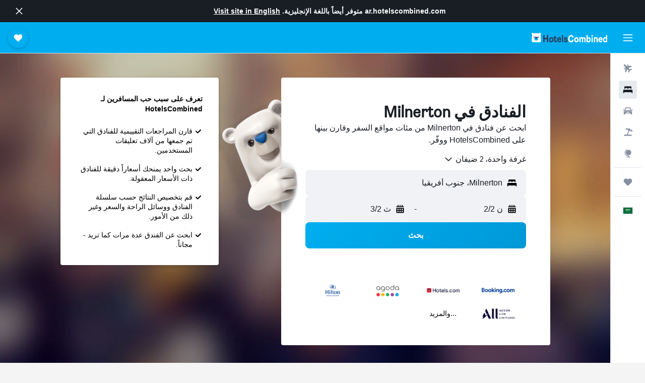

--- FILE ---
content_type: text/html;charset=UTF-8
request_url: https://ar.hotelscombined.com/Place/Milnerton.htm
body_size: 88114
content:
<!DOCTYPE html>
<html lang='ar-sa' dir='rtl'>
<head>
<meta name="r9-version" content="R801d"/><meta name="r9-built" content="20260122.060142"/><meta name="r9-rendered" content="Fri, 23 Jan 2026 11:47:07 GMT"/><meta name="r9-build-number" content="21"/><link rel="stylesheet" href="https://content.r9cdn.net/res/combined.css?v=756fdc2e43dca08a71a73f8f541deba40e3ffab1&amp;cluster=4"/><link rel="stylesheet" href="https://content.r9cdn.net/res/combined.css?v=26ed2dd51d9ca50d12407ed843d5ab26ecae19d1&amp;cluster=4"/><meta name="viewport" content="width=device-width, initial-scale=1, minimum-scale=1"/><meta name="format-detection" content="telephone=no"/><link rel="icon" href="/favicon.ico" sizes="any"/><link rel="icon" href="/icon.svg" type="image/svg+xml"/><title>Milnerton الفنادق: رخبص Milnerton Hotel عروض</title><meta name="description" content="يقارن HotelsCombined جميع عروض الفنادق Milnerton من أفضل مواقع الإقامة في آنٍ واحد. قراءة آراء الضيوف على فنادق في Milnerton."/><link rel="preconnect" href="apis.google.com"/><link rel="dns-prefetch" href="apis.google.com"/><link rel="preconnect" href="www.googletagmanager.com"/><link rel="dns-prefetch" href="www.googletagmanager.com"/><link rel="preconnect" href="www.google-analytics.com"/><link rel="dns-prefetch" href="www.google-analytics.com"/><script type="text/javascript">
var safari13PlusRegex = /Macintosh;.*?Version\/(1[3-9]|[2-9][0-9]+)(\.[0-9]+)* Safari/;
if (
window &&
window.navigator &&
window.navigator.userAgent &&
window.navigator.userAgent.indexOf('Safari') > -1 &&
window.navigator.userAgent.indexOf('Chrome') === -1 &&
safari13PlusRegex.test(window.navigator.userAgent)
) {
if (
'ontouchstart' in window &&
(!('cookieEnabled' in window.navigator) || window.navigator.cookieEnabled)
) {
if (
decodeURIComponent(document.cookie).indexOf('pmov=') < 0 &&
decodeURIComponent(document.cookie).indexOf('oo.tweb=') < 0
) {
var d = new Date();
d.setTime(d.getTime() + 90 * 24 * 60 * 60 * 1000);
document.cookie = 'pmov=tb;path=/;expires=' + d.toUTCString();
}
}
}
</script><meta name="kayak_page" content="hotel,static-city-hotels,city"/><meta name="seop" content="Milnerton"/><meta name="seo-cache" content="true"/><script type="text/javascript">
var DynamicContextPromise = (function (handler) {
this.status = 0;
this.value = undefined;
this.thenCallbacks = [];
this.catchCallbacks = [];
this.then = function(fn) {
if (this.status === 0) {
this.thenCallbacks.push(fn);
}
if (this.status === 1) {
fn(this.value);
}
return this;
}.bind(this);
this.catch = function(fn) {
if (this.status === 0) {
this.catchCallbacks.push(fn);
}
if (this.status === 2) {
fn(this.value);
}
return this;
}.bind(this);
var resolve = function(value) {
if (this.status === 0) {
this.status = 1;
this.value = value;
this.thenCallbacks.forEach(function(fn) {
fn(value)
});
}
}.bind(this);
var reject = function(value) {
if (this.status === 0) {
this.status = 2;
this.value = value;
this.catchCallbacks.forEach(function(fn) {
fn(value)
});
}
}.bind(this);
try {
handler(resolve, reject);
} catch (err) {
reject(err);
}
return {
then: this.then,
catch: this.catch,
};
}).bind({})
var ie = (function () {
var undef,
v = 3,
div = document.createElement('div'),
all = div.getElementsByTagName('i');
while (div.innerHTML = '<!--[if gt IE ' + (++v) + ']><i></i><![endif]-->', all[0]);
return v > 4 ? v : undef;
}());
var xhr = ie <= 9 ? new XDomainRequest() : new XMLHttpRequest();
var trackingQueryParams = "";
var getOnlyValidParams = function(paramsList, reservedParamsList) {
var finalParamsList = [];
for (var i = 0; i < paramsList.length; i++) {
if (reservedParamsList.indexOf(paramsList[i].split('=')[0]) == -1) {
finalParamsList.push(paramsList[i]);
}
}
return finalParamsList;
}
var removeUnnecessaryQueryStringChars = function(paramsString) {
if (paramsString.charAt(0) === '?') {
return paramsString.substr(1);
}
return paramsString;
}
var reservedParamsList = ['vertical', 'pageId', 'subPageId', 'originalReferrer', 'seoPlacementId', 'seoLanguage', 'seoCountry', 'tags'];
var paramsString = window.location && window.location.search;
if (paramsString) {
paramsString = removeUnnecessaryQueryStringChars(paramsString);
var finalParamsList = getOnlyValidParams(paramsString.split('&'), reservedParamsList)
trackingQueryParams = finalParamsList.length > 0 ? "&" + finalParamsList.join("&") + "&seo=true" : "";
}
var trackingUrl = '/s/run/fpc/context' +
'?vertical=hotel' +
'&pageId=static-city-hotels' +
'&subPageId=city' +
'&originalReferrer=' + encodeURIComponent(document.referrer) +
'&seoPlacementId=' + encodeURIComponent('Milnerton') +
'&tags=' + encodeURIComponent('') +
'&origin=' + encodeURIComponent('') +
'&destination=' + encodeURIComponent('') +
'&isSeoPage=' + encodeURIComponent('true') +
'&domain=' + encodeURIComponent(window.location.host) +
trackingQueryParams;
xhr.open('GET', trackingUrl, true);
xhr.responseType = 'json';
window.R9 = window.R9 || {};
window.R9.unhiddenElements = [];
window.R9.dynamicContextPromise = new DynamicContextPromise(function(resolve, reject) {
xhr.onload = function () {
if (xhr.readyState === xhr.DONE && xhr.status === 200) {
window.R9 = window.R9 || {};
window.R9.globals = window.R9.globals || {};
resolve(xhr.response);
if (xhr.response['formToken']) {
R9.globals.formtoken = xhr.response['formToken'];
}
if (xhr.response['jsonPlacementEnabled'] && xhr.response['jsonGlobalPlacementEnabled']) {
if (xhr.response['placement']) {
R9.globals.placement = xhr.response['placement'];
}
if (xhr.response['affiliate']) {
R9.globals.affiliate = xhr.response['affiliate'];
}
}
if (xhr.response['dsaRemovableFields']) {
var dsaRemovableParamsList = xhr.response['dsaRemovableFields'];
var query = window.location.search.slice(1) || "";
var params = query.split('&');
var needRemoveParams = false;
for (var i = 0; i < dsaRemovableParamsList.length; i++) {
if (query.indexOf(dsaRemovableParamsList[i] + '=') != -1) {
needRemoveParams = true;
break;
}
}
if (needRemoveParams) {
var path = window.location.pathname;
var finalQuery = [];
for (var i = 0; i < params.length; i++) {
if (dsaRemovableParamsList.indexOf(params[i].split('=')[0]) == -1) {
finalQuery.push(params[i]);
}
}
if (window.history.replaceState) {
window.history.replaceState({}, document.title, path + (finalQuery.length > 0 ? '?' + finalQuery.join('&') : ''));
}
}
if(xhr.response['cachedCookieConsentEnabled']) {
var unhideElement = (elementId) => {
var elementToUnhide = document.querySelector(elementId);
if (elementToUnhide) {
window.R9.unhiddenElements = window.R9.unhiddenElements || [];
window.R9.unhiddenElements.push(elementId.replace('#', ''));
elementToUnhide.removeAttribute('hidden');
elementToUnhide.dispatchEvent(new Event('initialStaticHideRemove'));
}
}
var unhideCookieConsent = () => {
if (xhr.response['showSharedIabTcfDialog']) {
unhideElement('#iab-tcf-dialog');
}
if (xhr.response['showDataTransferDisclaimerDialog']) {
unhideElement('#shared-data-transfer-disclaimer-dialog');
}
if (xhr.response['showTwoPartyConsentDialog']) {
unhideElement('#shared-two-part-consent-dialog');
}
}
if (document.readyState === "loading") {
document.addEventListener("DOMContentLoaded", unhideCookieConsent);
} else {
unhideCookieConsent();
}
}
}
} else {
reject(xhr.response);
}
};
})
xhr.send('');
</script><link rel="canonical" href="https://ar.hotelscombined.com/Place/Milnerton.htm"/><link rel="alternate" hrefLang="ar" href="https://ar.hotelscombined.com/Place/Milnerton.htm"/><link rel="alternate" hrefLang="es-ES" href="https://www.hotelscombined.es/Place/Milnerton.htm"/><link rel="alternate" hrefLang="ca-ES" href="https://www.hotelscombined.cat/Place/Milnerton.htm"/><link rel="alternate" hrefLang="da-DK" href="https://www.hotelscombined.dk/Place/Milnerton.htm"/><link rel="alternate" hrefLang="de-DE" href="https://www.hotelscombined.de/Place/Milnerton.htm"/><link rel="alternate" hrefLang="en" href="https://www.hotelscombined.com/Place/Milnerton.htm"/><link rel="alternate" hrefLang="en-AE" href="https://www.hotelscombined.ae/Place/Milnerton.htm"/><link rel="alternate" hrefLang="en-AU" href="https://www.hotelscombined.com.au/Place/Milnerton.htm"/><link rel="alternate" hrefLang="en-CA" href="https://www.hotelscombined.ca/Place/Milnerton.htm"/><link rel="alternate" hrefLang="en-GB" href="https://www.hotelscombined.co.uk/Place/Milnerton.htm"/><link rel="alternate" hrefLang="en-IE" href="https://www.hotelscombined.ie/Place/Milnerton.htm"/><link rel="alternate" hrefLang="en-IN" href="https://www.hotelscombined.in/Place/Milnerton.htm"/><link rel="alternate" hrefLang="en-NZ" href="https://www.hotelscombined.co.nz/Place/Milnerton.htm"/><link rel="alternate" hrefLang="en-SG" href="https://www.hotelscombined.com.sg/Place/Milnerton.htm"/><link rel="alternate" hrefLang="fr-FR" href="https://www.hotelscombined.fr/Place/Milnerton.htm"/><link rel="alternate" hrefLang="he-IL" href="https://www.hotelscombined.co.il/Place/Milnerton.htm"/><link rel="alternate" hrefLang="it-IT" href="https://www.hotelscombined.it/Place/Milnerton.htm"/><link rel="alternate" hrefLang="ja-JP" href="https://www.hotelscombined.jp/Place/Milnerton.htm"/><link rel="alternate" hrefLang="ko-KR" href="https://www.hotelscombined.co.kr/Place/Milnerton.htm"/><link rel="alternate" hrefLang="ms-MY" href="https://www.hotelscombined.my/Place/Milnerton.htm"/><link rel="alternate" hrefLang="no-NO" href="https://www.hotelscombined.no/Place/Milnerton.htm"/><link rel="alternate" hrefLang="sv-SE" href="https://www.hotelscombined.se/Place/Milnerton.htm"/><link rel="alternate" hrefLang="th-TH" href="https://www.hotelscombined.co.th/Place/Milnerton.htm"/><link rel="alternate" hrefLang="zh-TW" href="https://www.hotelscombined.com.tw/Place/Milnerton.htm"/><link rel="alternate" hrefLang="zh-HK" href="https://www.hotelscombined.hk/Place/Milnerton.htm"/><meta property="og:image" content="https://content.r9cdn.net/rimg/provider-logos/common/socialmedia/hotelscombined-logo.png?width=1200&amp;height=630&amp;crop=false"/><meta property="og:image:width" content="1200"/><meta property="og:image:height" content="630"/><meta property="og:title" content="Milnerton الفنادق: رخبص Milnerton Hotel عروض"/><meta property="og:type" content="website"/><meta property="og:description" content="يقارن HotelsCombined جميع عروض الفنادق Milnerton من أفضل مواقع الإقامة في آنٍ واحد. قراءة آراء الضيوف على فنادق في Milnerton."/><meta property="og:url" content="https://ar.hotelscombined.com/Place/Milnerton.htm"/><meta property="og:site_name" content="HotelsCombined"/><meta property="fb:pages" content="117913258224288"/><meta property="twitter:title" content="Milnerton الفنادق: رخبص Milnerton Hotel عروض"/><meta name="twitter:description" content="يقارن HotelsCombined جميع عروض الفنادق Milnerton من أفضل مواقع الإقامة في آنٍ واحد. قراءة آراء الضيوف على فنادق في Milnerton."/><meta name="twitter:image:src" content="https://content.r9cdn.net/rimg/provider-logos/common/socialmedia/hotelscombined-logo.png?width=440&amp;height=220&amp;crop=false"/><meta name="twitter:card" content="summary_large_image"/><meta name="twitter:site" content="@hotelscombined"/><meta name="twitter:creator" content="@hotelscombined"/><meta name="robots" content="index,follow"/><link rel="apple-touch-icon" href="/apple-touch-icon.png"/><link rel="apple-touch-icon" sizes="60x60" href="/apple-touch-icon-60x60.png"/><link rel="apple-touch-icon" sizes="76x76" href="/apple-touch-icon-76x76.png"/><link rel="apple-touch-icon" sizes="120x120" href="/apple-touch-icon-120x120.png"/><link rel="apple-touch-icon" sizes="152x152" href="/apple-touch-icon-152x152.png"/><link rel="apple-touch-icon" sizes="167x167" href="/apple-touch-icon-167x167.png"/><link rel="apple-touch-icon" sizes="180x180" href="/apple-touch-icon-180x180.png"/><script type="application/ld+json">{"@context":"https://schema.org","@type":"Website","name":"HotelsCombined","url":"https://ar.hotelscombined.com"}</script><script type="application/ld+json">{"@context":"http://schema.org","@type":"Organization","name":"HotelsCombined","url":"https://ar.hotelscombined.com/Place/Milnerton.htm"}</script><script type="application/ld+json">{"@context":"http://schema.org","@type":"BreadcrumbList","itemListElement":[{"@type":"ListItem","position":"1","item":{"@id":"/","name":"الصفحة الرئيسية"}},{"@type":"ListItem","position":"2","item":{"@id":"/Place/South_Africa.htm","name":"جنوب أفريقيا"}},{"@type":"ListItem","position":"3","item":{"@id":"/Place/Western_Cape.htm","name":"محافظة كيب الغربية"}},{"@type":"ListItem","position":"4","item":{"@id":"","name":"Milnerton"}}]}</script><script type="application/ld+json">{"@context":"http://schema.org","@type":"FAQPage","mainEntity":[{"@type":"Question","name":"ما هي المدن الأخرى التي يمكنك الإقامة فيها عند زيارة محافظة كيب الغربية؟","acceptedAnswer":{"@type":"Answer","text":"بالإضافة إلى Milnerton، يختار المسافرون زيارة كابي تاون عند زيارة محافظة كيب الغربية. يعد كنيسنا أيضاً خياراً رائجاً للزيارة."}},{"@type":"Question","name":"كم عدد الفنادق الموجودة في Milnerton؟","acceptedAnswer":{"@type":"Answer","text":"في المجمل، هناك 2 فندقا يمكنك الاختيار من بينها في Milnerton، مقارنة بـ 21,893 فندقا في محافظة كيب الغربية."}}]}</script><script type="application/ld+json">{"@context":"https://schema.org","@type":"TouristDestination","name":"Milnerton"}</script><meta name="kayak_content_type" content="46061,standard"/><meta name="cfcms-destination-code" content="46061"/>
</head>
<body class='bd-default bd-hc react react-st ar_SA '><div id='root'><div class="c--AO"><nav class="mZv3" aria-label="روابط سريعة للوحة المفاتيح"><a href="#main">تخطى إلى المحتوى الرئيسي</a></nav><div data-testid="page-top-anchor" aria-live="polite" aria-atomic="true" tabindex="-1" style="position:absolute;width:1px;height:1px;margin:-1px;padding:0;overflow:hidden;clip-path:inset(50%);white-space:nowrap;border:0"></div><header class="mc6t mc6t-mod-sticky-always" style="height:62px;top:0px"><div class="mc6t-wrapper"><div><div class="mc6t-banner mc6t-mod-sticky-non-mobile"></div></div><div class="mc6t-main-content mc6t-mod-bordered" style="height:62px"><div class="common-layout-react-HeaderV2 V_0p V_0p-mod-branded V_0p-mod-side-nav-ux-v2"><div class="wRhj wRhj-mod-justify-start wRhj-mod-grow"><div class="mc6t-nav-button mc6t-mod-hide-empty"><div role="button" tabindex="0" class="ZGw- ZGw--mod-size-medium ZGw--mod-variant-default" aria-label="فتح واجهة التنقل الرئيسية"><svg viewBox="0 0 200 200" width="20" height="20" xmlns="http://www.w3.org/2000/svg" role="presentation"><path d="M191.67 50H8.33V33.33h183.33V50zm0 100H8.33v16.67h183.33V150zm0-58.33H8.33v16.67h183.33V91.67z"/></svg></div></div><div class="mc6t-logo mc6t-mod-hide-empty"><div class="gPDR gPDR-mod-focus-keyboard gPDR-hotelscombined gPDR-non-compact gPDR-main-logo-mobile gPDR-inverted-logo gPDR-mod-reduced-size"><a class="gPDR-main-logo-link" href="/" itemProp="https://schema.org/logo" aria-label="الانتقال إلى صفحة hotelscombined الرئيسية"><div class="gPDR-main-logo gPDR-inverted-logo" style="animation-duration:2000ms"><span style="transform:translate3d(0,0,0);vertical-align:middle;-webkit-font-smoothing:antialiased;-moz-osx-font-smoothing:grayscale;width:auto;height:auto" class="gPDR-logo-image"><svg width="100%" height="100%" viewBox="0 0 190 24" xmlns="http://www.w3.org/2000/svg" role="presentation" style="width:inherit;height:inherit;line-height:inherit;color:inherit"><g fill="none"><path fill="#2C4162" d="M29.207 23.715V5.735h3.533v7.282h5.574V5.736h3.533v17.939h-3.533v-7.363H32.74v7.363h-3.533zm14.681-5.939c0-3.58 1.885-6.752 5.536-6.752 3.65 0 5.535 3.173 5.535 6.752 0 3.336-1.688 6.183-5.535 6.183-3.848 0-5.536-2.847-5.536-6.183zm3.259-.04c0 2.237.706 3.132 2.277 3.132 1.57 0 2.276-.854 2.276-3.092 0-2.156-.588-3.58-2.276-3.58-1.688-.04-2.277 1.384-2.277 3.54zm9.735-3.58h-1.57v-2.888h1.57v-2.97h3.023v2.97h3.258v2.888h-3.258v4.515c0 1.993.078 2.36.667 2.36.393 0 .51-.204.51-.651 0-.244-.078-.448-.078-.448h2.238s.157.448.157 1.099c0 2.033-1.374 2.928-3.062 2.928-2.356 0-3.494-1.26-3.494-4.108v-5.695h.04zm14.525 5.858c0-.204-.04-.367-.04-.367h2.513s.196.407.196 1.058c0 2.36-2.316 3.295-4.2 3.295-3.808 0-5.653-2.644-5.653-6.224 0-3.539 1.688-6.712 5.457-6.712 2.826 0 4.593 2.034 4.593 4.76a9.467 9.467 0 01-.354 2.522h-6.712c.039 1.87.903 2.888 2.63 2.888 1.256-.04 1.57-.732 1.57-1.22zm-4.083-4.068h4.083c.118-.773-.157-2.115-1.924-2.115-1.727 0-2.159 1.464-2.159 2.115zm8.755 7.769V5.776h3.1v17.94h-3.1zm4.946-3.254c0-.773.314-1.342.314-1.342h2.826s-.157.325-.157.813c0 .854.707 1.261 1.767 1.261 1.02 0 1.649-.407 1.649-1.057 0-.855-.786-1.14-2.12-1.505-1.885-.489-4.044-.936-4.044-3.702 0-2.522 1.806-3.865 4.397-3.865 2.238 0 4.318 1.099 4.318 3.336 0 .65-.196 1.18-.196 1.18h-2.827s.118-.326.118-.651c0-.692-.589-1.098-1.374-1.098-1.099 0-1.57.488-1.57 1.016 0 .651.707.977 2.08 1.302 1.885.448 4.123.976 4.123 3.824 0 2.685-1.806 4.027-4.633 4.027-2.944-.04-4.671-1.464-4.671-3.539z"/><path d="M91.899 15.254c0-5.207 2.826-9.478 7.615-9.478 3.77 0 5.653 2.238 5.653 4.882 0 1.098-.235 1.749-.235 1.749h-2.984s.079-.285.079-.936c0-1.302-.785-2.278-2.552-2.278-2.787 0-4.082 2.482-4.082 6.02 0 2.889.981 5.33 4.004 5.33 1.334 0 2.59-.692 2.59-2.645 0-.366-.078-.691-.078-.691h3.023s.196.57.196 1.383c0 3.824-3.023 5.37-5.888 5.37-5.535 0-7.341-3.987-7.341-8.706zm15.153 2.522c0-3.58 1.884-6.752 5.535-6.752 3.65 0 5.535 3.173 5.535 6.752 0 3.336-1.688 6.183-5.535 6.183-3.847 0-5.535-2.847-5.535-6.183zm3.258-.04c0 2.237.707 3.132 2.277 3.132 1.57 0 2.277-.854 2.277-3.092 0-2.156-.59-3.58-2.277-3.58-1.688-.04-2.277 1.384-2.277 3.54zm18.097-5.004c.628-.935 1.649-1.708 3.023-1.708 2.63 0 4.122 1.952 4.122 4.881v7.81l-3.102-.04v-7.2c0-1.587-.55-2.32-1.57-2.32s-1.57.937-1.57 2.279v7.281h-3.101v-7.24c0-1.587-.55-2.32-1.65-2.32-1.059 0-1.609.937-1.609 2.157v7.403h-3.1V11.268h2.983v1.18h.039c.314-.489 1.217-1.424 2.67-1.424 1.413 0 2.394.773 2.865 1.708zm9.186-6.996h3.101v6.345h.04c.588-.61 1.53-1.057 2.63-1.057 3.376 0 4.907 3.01 4.907 6.549 0 3.458-1.57 6.386-4.947 6.386-1.177 0-2.198-.61-2.748-1.342h-.039v1.098h-2.983V5.735h.039zm3.14 12c0 1.586.55 3.172 2.277 3.172 1.531 0 2.277-1.505 2.277-3.091 0-1.953-.51-3.661-2.277-3.661-1.688-.04-2.277 1.79-2.277 3.58zm11.267-12c1.1 0 1.963.895 1.963 2.033 0 1.14-.864 2.034-1.963 2.034-1.1 0-1.963-.895-1.963-2.034.04-1.098.903-2.033 1.963-2.033zm-1.531 5.532h3.101v12.447h-3.101zm8.951 12.447h-3.102V11.268h3.101v1.22h.04c.51-.691 1.334-1.464 2.944-1.464 2.277 0 3.808 1.952 3.808 4.434v8.217h-3.18V16.27c0-1.342-.628-2.156-1.688-2.156-.903 0-1.963.407-1.963 2.563v7.037h.04zm15.466-3.701c0-.204-.039-.367-.039-.367h2.513s.196.407.196 1.058c0 2.36-2.316 3.295-4.2 3.295-3.808 0-5.654-2.644-5.654-6.224 0-3.539 1.688-6.712 5.457-6.712 2.787 0 4.593 2.034 4.593 4.76 0 1.383-.353 2.522-.353 2.522h-6.713c.04 1.87.903 2.888 2.63 2.888 1.256-.04 1.57-.732 1.57-1.22zm-4.082-4.068h4.082c.118-.773-.157-2.115-1.923-2.115-1.727 0-2.16 1.464-2.16 2.115zm18.843 7.769h-2.866v-1.057h-.04c-.47.61-1.57 1.301-2.865 1.301-2.277 0-4.71-1.912-4.71-6.508 0-3.824 2.001-6.427 4.553-6.427 1.335 0 2.238.447 2.787 1.057h.04V5.776h3.1v17.94zm-7.577-5.98c0 2.238 1.139 3.133 2.395 3.133s2.237-1.099 2.237-3.092c0-2.4-.902-3.62-2.237-3.62-1.492 0-2.395 1.22-2.395 3.58zm-158.399.489c0-3.905-.55-9.438-1.216-12.448-.275-1.22-.825-2.115-1.728-2.766A4.641 4.641 0 0019 2.156c-.04 0-.079-.04-.118-.04-2.355-.774-4.553-1.14-6.83-1.1-2.277-.04-4.476.286-6.83 1.1-.04 0-.08.04-.119.04a6.285 6.285 0 00-1.727.854c-.903.651-1.452 1.546-1.727 2.766C.98 8.786.432 14.32.432 18.224c0 1.017.04 1.912.118 2.644.078.813.235 1.424.47 1.668.354.447.904 1.18 3.18 1.18h15.703c2.277 0 2.787-.733 3.18-1.18.235-.244.353-.855.47-1.668.118-.732.158-1.627.118-2.644z" fill="#FFF"/><path d="M3.023 5.573c-1.492 0-2.67-1.261-2.67-2.766C.353 1.26 1.57.04 3.023.04c1.491 0 2.67 1.26 2.67 2.766 0 1.505-1.179 2.766-2.67 2.766m18.137.001c-1.493 0-2.67-1.261-2.67-2.766C18.49 1.26 19.707.04 21.16.04c1.49 0 2.669 1.26 2.669 2.766 0 1.505-1.217 2.766-2.67 2.766" fill="#FFF"/><path d="M4.79 10.129c-.04.122-.04.285-.04.407.04.854.707 1.545 1.531 1.586.903.04 1.649-.732 1.649-1.627 0-.122 0-.244-.04-.366 0-.082-.117-.163-.196-.163H4.986c-.079 0-.157.04-.197.163m10.913 0c-.039.122-.039.285-.039.407.04.854.707 1.545 1.531 1.586.903.04 1.649-.732 1.649-1.627 0-.122 0-.244-.04-.366-.039-.082-.117-.163-.196-.163H15.9c-.118 0-.197.04-.197.163" fill="#2C4162"/><path d="M16.134 17.492c0-.082.04-.123.04-.204v-.366c0-1.424-.629-5.207-1.021-6.671-.04-.163-.157-.244-.353-.285H8.793c-.196.04-.314.163-.353.285-.353 1.464-1.02 5.207-1.02 6.671v.325c0 .936 1.962 2.075 4.357 2.075 2.198 0 4.004-.936 4.318-1.83 0 .04 0 0 .04 0z" fill="#00AEF0"/><path d="M14.8 9.966H8.793c-.235.04-.353.203-.353.366 0 .082 0 .163.04.204.196.447.392.895.667 1.342.432.732.903 1.424 1.57 2.075.196.203.432.447.667.65a.715.715 0 00.432.163c.157 0 .314-.04.432-.163.235-.203.432-.406.667-.65.668-.651 1.139-1.343 1.57-2.075.236-.407.472-.854.668-1.342.04-.082.04-.163.04-.204a.47.47 0 00-.393-.366z" fill="#2C4162"/></g> </svg></span></div></a></div></div></div><div class="wRhj wRhj-mod-width-full-mobile wRhj-mod-justify-center wRhj-mod-allow-shrink"><div class="V_0p-search-display-wrapper"></div></div><div class="wRhj wRhj-mod-justify-end wRhj-mod-grow"><div><div class="common-layout-react-HeaderAccountWrapper theme-dark account--collapsible account--not-branded"><div class="ui-layout-header-HeaderTripsItem"><div class="trips-drawer-wrapper theme-dark"><div><div role="button" tabindex="0" class="ZGw- ZGw--mod-size-medium ZGw--mod-variant-round" aria-label="فتح نافذة الرحلات"><div class="c_EZE"><svg viewBox="0 0 200 200" width="1.25em" height="1.25em" xmlns="http://www.w3.org/2000/svg" class="" role="presentation" aria-hidden="true"><path d="M169.94 110.33l-19.75 19.75l-.92.92l-39.58 39.58c-.67.67-1.33 1.25-2 1.67c-.75.58-1.5 1.08-2.25 1.42c-.83.42-1.75.75-2.58 1c-.75.17-1.58.25-2.33.33h-1c-.75-.08-1.58-.17-2.33-.33c-.83-.25-1.75-.58-2.58-1c-.75-.33-1.5-.83-2.25-1.42c-.67-.42-1.33-1-2-1.67L50.79 131l-.92-.92l-19.75-19.75c-8.92-9-13.42-20.67-13.42-32.42s4.5-23.42 13.42-32.42c17.92-17.83 46.92-17.83 64.83 0l5.08 5.08l5.08-5.08c8.92-8.92 20.67-13.33 32.42-13.33s23.5 4.42 32.42 13.33c17.92 17.92 17.92 46.92 0 64.83z"/></svg></div></div></div></div></div></div></div></div><div class="c5ab7 c5ab7-mod-absolute c5ab7-collapsed c5ab7-mod-variant-accordion" style="top:62px"><div tabindex="-1" class="pRB0 pRB0-collapsed pRB0-mod-variant-accordion pRB0-mod-position-sticky" style="top:62px;height:calc(100vh - 62px)"><div><div class="pRB0-nav-items"><nav class="HtHs" aria-label="بحث"><ul class="HtHs-nav-list"><li><a href="/flights" aria-label="البحث عن رحلات الطيران " class="dJtn dJtn-collapsed dJtn-mod-variant-accordion" aria-current="false"><svg viewBox="0 0 200 200" width="1.25em" height="1.25em" xmlns="http://www.w3.org/2000/svg" class="ncEv ncEv-rtl-aware dJtn-menu-item-icon" role="presentation" aria-hidden="true"><path d="M107.91 115.59l-23.6 17.77l10.49 28.28c.83 4.36-.53 8.9-3.65 12.02l-9.78 9.78l-23.54-41.34l-41.28-23.48l9.78-9.66c3.12-3.12 7.6-4.42 11.9-3.65l28.4 10.37l17.71-23.66l-11.79-11.79l-52.86-17.5l13.14-13.49c2.77-2.77 6.6-4.24 10.49-4.01l27.05 1.83l33.12 2.24l22.1 1.47l29.46-29.34c6.48-6.48 17.09-6.48 23.57 0c3.24 3.24 4.89 7.48 4.83 11.79c.06 4.3-1.59 8.54-4.83 11.78l-29.46 29.34l1.47 22.1l2.24 33.12l1.83 27.16c.29 3.83-1.12 7.6-3.83 10.31l-13.44 13.44l-17.74-53.09l-11.79-11.79zm67.76-26.52c-4.77-4.77-12.32-4.89-17.21-.35l2.24 33l14.97-14.97a12.488 12.488 0 000-17.68zm-64.81-64.82a12.488 12.488 0 00-17.68 0L78.21 39.22l33 2.24c4.54-4.89 4.42-12.43-.35-17.21z"/></svg><div class="dJtn-menu-item-title">رحلات طيران</div></a></li><li><a href="/hotels" aria-label="البحث عن أماكن إقامة " class="dJtn dJtn-active dJtn-collapsed dJtn-mod-variant-accordion" aria-current="page"><svg viewBox="0 0 200 200" width="1.25em" height="1.25em" xmlns="http://www.w3.org/2000/svg" class="ncEv dJtn-menu-item-icon" role="presentation" aria-hidden="true"><path d="M170.83 46.67v36.67h-16.67v-3.33c0-7.42-5.92-13.33-13.33-13.33h-19.17c-7.42 0-13.33 5.92-13.33 13.33v3.33H91.66v-3.33c0-7.42-5.92-13.33-13.33-13.33H59.16c-7.42 0-13.33 5.92-13.33 13.33v3.33H29.16V46.67c0-7.42 5.92-13.33 13.33-13.33h115c7.42 0 13.33 5.92 13.33 13.33zm7.5 53.33H21.67c-7.42 0-13.33 5.92-13.33 13.33v53.33h16.67v-16.67h150v16.67h16.67v-53.33c0-7.42-5.92-13.33-13.33-13.33z"/></svg><div class="dJtn-menu-item-title">فنادق</div></a></li><li><a href="/cars" aria-label="البحث عن السيارات " class="dJtn dJtn-collapsed dJtn-mod-variant-accordion" aria-current="false"><svg viewBox="0 0 200 200" width="1.25em" height="1.25em" xmlns="http://www.w3.org/2000/svg" class="ncEv dJtn-menu-item-icon" role="presentation" aria-hidden="true"><path d="M25.03 83.33H5.7c-.83 0-1.5-.67-1.5-1.5v-11h20.83v12.5zm150 0h19.33c.83 0 1.5-.67 1.5-1.5v-11h-20.83v12.5zm8.33 17.5v65.83h-33.33v-16.67h-100v16.58l-33.33.08V100.9c0-7.33 6-13.33 13.33-13.33l2.5-.08l14.58-44.92c1.75-5.5 6.92-9.25 12.75-9.25h80.33c5.83 0 11 3.75 12.75 9.25l14.58 44.92h2.5c7.33 0 13.33 6 13.33 13.33zm-137.5 7.5c0-4.58-3.75-8.33-8.33-8.33s-8.33 3.75-8.33 8.33s3.75 8.33 8.33 8.33s8.33-3.75 8.33-8.33zm87.5 16.67c0-4.58-3.75-8.33-8.33-8.33h-50c-4.58 0-8.33 3.75-8.33 8.33s3.75 8.33 8.33 8.33h50c4.58 0 8.33-3.75 8.33-8.33zm16.67-37.5L137.86 50H62.2L50.03 87.5h100zm20.83 20.83c0-4.58-3.75-8.33-8.33-8.33s-8.33 3.75-8.33 8.33s3.75 8.33 8.33 8.33s8.33-3.75 8.33-8.33z"/></svg><div class="dJtn-menu-item-title">سيارات</div></a></li><li><a href="/packagetours" aria-label="البحث عن الحزم " class="dJtn dJtn-collapsed dJtn-mod-variant-accordion" aria-current="false"><svg viewBox="0 0 200 200" width="1.25em" height="1.25em" xmlns="http://www.w3.org/2000/svg" class="ncEv dJtn-menu-item-icon" role="presentation" aria-hidden="true"><path d="M112.24 25.24L91.38 37.96c-3.4 2.04-6 5.27-7.34 8.95l-4.1 11.28l-27.41-9.98l4.36-11.98c.48-1.33.99-2.48 1.5-3.62c1.18-2.5 2.49-4.41 4-5.37c2.31-1.47 5.33-2.23 9.23-2.23l40.62.24zm49.51 124.74h-62l27.17-74.67l23.5 8.5l4.08-11.25c.75-2 .83-4.08.08-6L142.5 30.73l-6.42-5.33h-7.92l-32.5 19.75c-1.67 1-3.08 2.67-3.75 4.58l-4.17 11.33l23.5 8.5l-29.25 80.42H38.24c-7.33 0-13.25 5.92-13.25 13.25v11.75h150v-11.75c0-7.33-5.92-13.25-13.25-13.25zm29.54-75.84c-.83-2.61-2.65-5.13-5.64-7.64l-30.93-25.63l7.78 22.96c1.29 3.75 1.21 7.89-.13 11.57l-4.1 11.28l27.41 9.98l4.5-12.37c1.54-4.23 1.9-7.65 1.12-10.15z"/></svg><div class="dJtn-menu-item-title">حزم العروض</div></a></li><li><a href="/explore/" aria-label="الذهاب إلى المتصفح " class="dJtn dJtn-collapsed dJtn-mod-variant-accordion" aria-current="false"><svg viewBox="0 0 200 200" width="1.25em" height="1.25em" xmlns="http://www.w3.org/2000/svg" class="ncEv dJtn-menu-item-icon" role="presentation" aria-hidden="true"><path d="M37.5 87.58c0-1.5.08-2.92.17-4.42c0-1.08.08-2.17.25-3.25c.25-3 .75-6 1.42-8.92c.33-1.25.58-2.5 1-3.75c.5-1.83 1.08-3.58 1.75-5.42c.42-1.17.83-2.25 1.33-3.42c.5-1.08 1-2.25 1.5-3.33s1.08-2.17 1.67-3.25c1.17-2.08 2.42-4.17 3.75-6.17c.67-1 1.33-1.92 2.08-2.92s1.58-2 2.42-3c.92-1.17 1.92-2.33 2.92-3.42l1.75-1.75c1.67-1.67 3.42-3.25 5.33-4.83c.25-.17.58-.42.92-.75c1.25-1 2.58-2 4-2.92c1.25-.92 2.58-1.75 3.92-2.58c.08-.08.17-.08.33-.17c1.42-.92 2.92-1.75 4.42-2.5l4.33 11.83c-1.42.75-2.92 1.67-4.25 2.5c-.67.42-1.33.92-2 1.42c-1.42.92-2.75 2-4 3c-1.33 1.17-2.67 2.33-3.92 3.58l-.67.67c-1.17 1.25-2.42 2.5-3.5 3.92c-1.58 1.83-3.08 3.83-4.33 5.92c-.83 1.25-1.67 2.5-2.33 3.83c-1.17 2.08-2.25 4.33-3.08 6.5c-.58 1.42-1.17 2.83-1.58 4.25c-.75 2.33-1.42 4.67-1.92 7.08a60.98 60.98 0 00-.75 5.33c-.08.33-.08.75-.08 1.08c-.25 1.92-.33 3.83-.33 5.83c0 34.5 28 62.5 62.5 62.5c4.25 0 8.5-.42 12.5-1.25l4.33 11.92h-.17c-3.42.75-6.92 1.33-10.42 1.58v8.5h22.92c6.9 0 12.5 5.6 12.5 12.5h0h-83.33h0c0-6.9 5.6-12.5 12.5-12.5h22.92v-8.58c-38.42-3.08-68.75-35.42-68.75-74.67zm87.42 52.79c19.92-4.42 36-20.5 40.33-40.42c8.83-39.5-25.67-73.92-65.17-65.17c-19.92 4.42-36 20.5-40.42 40.42c-8.75 39.5 25.75 73.92 65.25 65.17z"/></svg><div class="dJtn-menu-item-title">استكشاف</div></a></li></ul></nav></div><div class="pRB0-line"></div><div class="pRB0-nav-items"><div><a href="#" class="eHiZ-mod-underline-none dJtn dJtn-collapsed dJtn-mod-variant-accordion" aria-label="رحلات " aria-current="false"><svg viewBox="0 0 200 200" width="1.25em" height="1.25em" xmlns="http://www.w3.org/2000/svg" class="ncEv dJtn-menu-item-icon" role="presentation" aria-hidden="true"><path d="M169.94 110.33l-19.75 19.75l-.92.92l-39.58 39.58c-.67.67-1.33 1.25-2 1.67c-.75.58-1.5 1.08-2.25 1.42c-.83.42-1.75.75-2.58 1c-.75.17-1.58.25-2.33.33h-1c-.75-.08-1.58-.17-2.33-.33c-.83-.25-1.75-.58-2.58-1c-.75-.33-1.5-.83-2.25-1.42c-.67-.42-1.33-1-2-1.67L50.79 131l-.92-.92l-19.75-19.75c-8.92-9-13.42-20.67-13.42-32.42s4.5-23.42 13.42-32.42c17.92-17.83 46.92-17.83 64.83 0l5.08 5.08l5.08-5.08c8.92-8.92 20.67-13.33 32.42-13.33s23.5 4.42 32.42 13.33c17.92 17.92 17.92 46.92 0 64.83z"/></svg><div class="dJtn-menu-item-title">رحلات</div></a></div></div><div class="pRB0-line"></div><div class="pRB0-nav-items"><div role="button" tabindex="0" aria-label="اختيار اللغة " class="dJtn dJtn-collapsed dJtn-mod-variant-accordion"><div class="dJtn-menu-item-icon"><div class="IXOM IXOM-mod-size-xsmall"><span class="IXOM-flag-container IXOM-sa IXOM-mod-bordered"><img class="DU4n DU4n-hidden" alt="المملكة العربية السعودية (العَرَبِيَّة)" width="18" height="12"/></span></div></div><div class="dJtn-menu-item-title">العَرَبِيَّة</div></div></div></div><div class="pRB0-navigation-links"><div class="F-Tz"></div></div></div></div><div class="c1yxs-hidden"><div class="c-ulo c-ulo-mod-always-render" aria-modal="true"><div class="c-ulo-viewport"><div tabindex="-1" class="c-ulo-content" style="max-width:640px"><div class="BLL2 BLL2-mod-variant-row BLL2-mod-padding-top-small BLL2-mod-padding-bottom-base BLL2-mod-padding-x-large"><div class="BLL2-main BLL2-mod-close-variant-dismiss BLL2-mod-dialog-variant-bottom-sheet-popup"><span class="BLL2-close BLL2-mod-close-variant-dismiss BLL2-mod-close-orientation-left BLL2-mod-close-button-padding-none"><button role="button" class="Py0r Py0r-mod-full-height-width Py0r-mod-variant-solid Py0r-mod-theme-none Py0r-mod-shape-default Py0r-mod-size-xsmall Py0r-mod-outline-offset" tabindex="0" aria-disabled="false" aria-label="إغلاق"><div class="Py0r-button-container"><div class="Py0r-button-content"><svg viewBox="0 0 200 200" width="20" height="20" xmlns="http://www.w3.org/2000/svg" role="presentation"><path d="M111.83 100l61.83 61.83l-11.83 11.83L100 111.83l-61.83 61.83l-11.83-11.83L88.17 100L26.33 38.17l11.83-11.83l61.83 61.83l61.83-61.83l11.83 11.83L111.82 100z"/></svg></div></div></button></span><div class="BLL2-content"></div></div><div class="BLL2-bottom-content"><label class="hEI8" id="country-picker-search-label" for="country-picker-search">ابحث عن بلد أو لغة</label><div role="presentation" tabindex="-1" class="puNl puNl-mod-cursor-inherit puNl-mod-font-size-base puNl-mod-radius-base puNl-mod-corner-radius-all puNl-mod-size-base puNl-mod-spacing-default puNl-mod-state-default puNl-mod-theme-form puNl-mod-validation-state-neutral puNl-mod-validation-style-border"><input class="NhpT NhpT-mod-radius-base NhpT-mod-corner-radius-all NhpT-mod-size-base NhpT-mod-state-default NhpT-mod-theme-form NhpT-mod-validation-state-neutral NhpT-mod-validation-style-border NhpT-mod-hide-native-clear-button" type="search" tabindex="0" aria-controls="country-picker-list" id="country-picker-search" autoComplete="off" placeholder="ابحث عن بلد أو لغة" value=""/></div></div></div><div class="Qe5W Qe5W-mod-padding-none"><div class="daOL"><ul role="listbox" tabindex="0" id="country-picker-list" class="RHsd RHsd-mod-hide-focus-outline RHsd-mod-display-flex"><li id="en-AU-Australia (English)" role="option" class="pe5z" aria-selected="false"><a aria-current="false" class="dG4A" href="https://www.hotelscombined.com.au/Place/Milnerton.htm" tabindex="-1"><div class="IXOM IXOM-mod-size-xsmall"><span class="IXOM-flag-container IXOM-au IXOM-mod-bordered"><img class="DU4n DU4n-hidden" alt="Australia (English)" width="18" height="12"/></span></div><span class="dG4A-label">Australia (English)</span></a></li><li id="en-CA-Canada (English)" role="option" class="pe5z" aria-selected="false"><a aria-current="false" class="dG4A" href="https://www.hotelscombined.ca/Place/Milnerton.htm" tabindex="-1"><div class="IXOM IXOM-mod-size-xsmall"><span class="IXOM-flag-container IXOM-ca IXOM-mod-bordered"><img class="DU4n DU4n-hidden" alt="Canada (English)" width="18" height="12"/></span></div><span class="dG4A-label">Canada (English)</span></a></li><li id="fr-CA-Canada (Français)" role="option" class="pe5z" aria-selected="false"><a aria-current="false" class="dG4A" href="https://www.hotelscombined.ca/Place/Milnerton.htm" tabindex="-1"><div class="IXOM IXOM-mod-size-xsmall"><span class="IXOM-flag-container IXOM-ca IXOM-mod-bordered"><img class="DU4n DU4n-hidden" alt="Canada (Français)" width="18" height="12"/></span></div><span class="dG4A-label">Canada (Français)</span></a></li><li id="da-DK-Danmark (Dansk)" role="option" class="pe5z" aria-selected="false"><a aria-current="false" class="dG4A" href="https://www.hotelscombined.dk/Place/Milnerton.htm" tabindex="-1"><div class="IXOM IXOM-mod-size-xsmall"><span class="IXOM-flag-container IXOM-dk IXOM-mod-bordered"><img class="DU4n DU4n-hidden" alt="Danmark (Dansk)" width="18" height="12"/></span></div><span class="dG4A-label">Danmark (Dansk)</span></a></li><li id="de-DE-Deutschland (Deutsch)" role="option" class="pe5z" aria-selected="false"><a aria-current="false" class="dG4A" href="https://www.hotelscombined.de/Place/Milnerton.htm" tabindex="-1"><div class="IXOM IXOM-mod-size-xsmall"><span class="IXOM-flag-container IXOM-de IXOM-mod-bordered"><img class="DU4n DU4n-hidden" alt="Deutschland (Deutsch)" width="18" height="12"/></span></div><span class="dG4A-label">Deutschland (Deutsch)</span></a></li><li id="en-DE-Germany (English)" role="option" class="pe5z" aria-selected="false"><a aria-current="false" class="dG4A" href="https://www.hotelscombined.de/Place/Milnerton.htm" tabindex="-1"><div class="IXOM IXOM-mod-size-xsmall"><span class="IXOM-flag-container IXOM-de IXOM-mod-bordered"><img class="DU4n DU4n-hidden" alt="Germany (English)" width="18" height="12"/></span></div><span class="dG4A-label">Germany (English)</span></a></li><li id="es-ES-España (Español)" role="option" class="pe5z" aria-selected="false"><a aria-current="false" class="dG4A" href="https://www.hotelscombined.es/Place/Milnerton.htm" tabindex="-1"><div class="IXOM IXOM-mod-size-xsmall"><span class="IXOM-flag-container IXOM-es IXOM-mod-bordered"><img class="DU4n DU4n-hidden" alt="España (Español)" width="18" height="12"/></span></div><span class="dG4A-label">España (Español)</span></a></li><li id="ca-ES-Espanya (Català)" role="option" class="pe5z" aria-selected="false"><a aria-current="false" class="dG4A" href="https://www.hotelscombined.es/Place/Milnerton.htm" tabindex="-1"><div class="IXOM IXOM-mod-size-xsmall"><span class="IXOM-flag-container IXOM-es IXOM-mod-bordered"><img class="DU4n DU4n-hidden" alt="Espanya (Català)" width="18" height="12"/></span></div><span class="dG4A-label">Espanya (Català)</span></a></li><li id="fr-FR-France (Français)" role="option" class="pe5z" aria-selected="false"><a aria-current="false" class="dG4A" href="https://www.hotelscombined.fr/Place/Milnerton.htm" tabindex="-1"><div class="IXOM IXOM-mod-size-xsmall"><span class="IXOM-flag-container IXOM-fr IXOM-mod-bordered"><img class="DU4n DU4n-hidden" alt="France (Français)" width="18" height="12"/></span></div><span class="dG4A-label">France (Français)</span></a></li><li id="en-HK-Hong Kong (English)" role="option" class="pe5z" aria-selected="false"><a aria-current="false" class="dG4A" href="https://www.hotelscombined.hk/Place/Milnerton.htm" tabindex="-1"><div class="IXOM IXOM-mod-size-xsmall"><span class="IXOM-flag-container IXOM-hk IXOM-mod-bordered"><img class="DU4n DU4n-hidden" alt="Hong Kong (English)" width="18" height="12"/></span></div><span class="dG4A-label">Hong Kong (English)</span></a></li><li id="zh-HK-香港 (中文)" role="option" class="pe5z" aria-selected="false"><a aria-current="false" class="dG4A" href="https://www.hotelscombined.hk/Place/Milnerton.htm" tabindex="-1"><div class="IXOM IXOM-mod-size-xsmall"><span class="IXOM-flag-container IXOM-hk IXOM-mod-bordered"><img class="DU4n DU4n-hidden" alt="香港 (中文)" width="18" height="12"/></span></div><span class="dG4A-label">香港 (中文)</span></a></li><li id="en-IN-India (English)" role="option" class="pe5z" aria-selected="false"><a aria-current="false" class="dG4A" href="https://www.hotelscombined.in/Place/Milnerton.htm" tabindex="-1"><div class="IXOM IXOM-mod-size-xsmall"><span class="IXOM-flag-container IXOM-in IXOM-mod-bordered"><img class="DU4n DU4n-hidden" alt="India (English)" width="18" height="12"/></span></div><span class="dG4A-label">India (English)</span></a></li><li id="en-IE-Ireland (English)" role="option" class="pe5z" aria-selected="false"><a aria-current="false" class="dG4A" href="https://www.hotelscombined.ie/Place/Milnerton.htm" tabindex="-1"><div class="IXOM IXOM-mod-size-xsmall"><span class="IXOM-flag-container IXOM-ie IXOM-mod-bordered"><img class="DU4n DU4n-hidden" alt="Ireland (English)" width="18" height="12"/></span></div><span class="dG4A-label">Ireland (English)</span></a></li><li id="en-IL-Israel (English)" role="option" class="pe5z" aria-selected="false"><a aria-current="false" class="dG4A" href="https://www.hotelscombined.co.il/Place/Milnerton.htm" tabindex="-1"><div class="IXOM IXOM-mod-size-xsmall"><span class="IXOM-flag-container IXOM-il IXOM-mod-bordered"><img class="DU4n DU4n-hidden" alt="Israel (English)" width="18" height="12"/></span></div><span class="dG4A-label">Israel (English)</span></a></li><li id="he-IL-ישראל (עִבְרִית)" role="option" class="pe5z" aria-selected="false"><a aria-current="false" class="dG4A" href="https://www.hotelscombined.co.il/Place/Milnerton.htm" tabindex="-1"><div class="IXOM IXOM-mod-size-xsmall"><span class="IXOM-flag-container IXOM-il IXOM-mod-bordered"><img class="DU4n DU4n-hidden" alt="ישראל (עִבְרִית)" width="18" height="12"/></span></div><span class="dG4A-label">ישראל (עִבְרִית)</span></a></li><li id="it-IT-Italia (Italiano)" role="option" class="pe5z" aria-selected="false"><a aria-current="false" class="dG4A" href="https://www.hotelscombined.it/Place/Milnerton.htm" tabindex="-1"><div class="IXOM IXOM-mod-size-xsmall"><span class="IXOM-flag-container IXOM-it IXOM-mod-bordered"><img class="DU4n DU4n-hidden" alt="Italia (Italiano)" width="18" height="12"/></span></div><span class="dG4A-label">Italia (Italiano)</span></a></li><li id="ja-JP-日本 (日本語)" role="option" class="pe5z" aria-selected="false"><a aria-current="false" class="dG4A" href="https://www.hotelscombined.jp/Place/Milnerton.htm" tabindex="-1"><div class="IXOM IXOM-mod-size-xsmall"><span class="IXOM-flag-container IXOM-jp IXOM-mod-bordered"><img class="DU4n DU4n-hidden" alt="日本 (日本語)" width="18" height="12"/></span></div><span class="dG4A-label">日本 (日本語)</span></a></li><li id="en-MY-Malaysia (English)" role="option" class="pe5z" aria-selected="false"><a aria-current="false" class="dG4A" href="https://www.hotelscombined.my/" tabindex="-1"><div class="IXOM IXOM-mod-size-xsmall"><span class="IXOM-flag-container IXOM-my IXOM-mod-bordered"><img class="DU4n DU4n-hidden" alt="Malaysia (English)" width="18" height="12"/></span></div><span class="dG4A-label">Malaysia (English)</span></a></li><li id="ms-MY-Malaysia (Melayu)" role="option" class="pe5z" aria-selected="false"><a aria-current="false" class="dG4A" href="https://www.hotelscombined.my/" tabindex="-1"><div class="IXOM IXOM-mod-size-xsmall"><span class="IXOM-flag-container IXOM-my IXOM-mod-bordered"><img class="DU4n DU4n-hidden" alt="Malaysia (Melayu)" width="18" height="12"/></span></div><span class="dG4A-label">Malaysia (Melayu)</span></a></li><li id="en-NZ-New Zealand (English)" role="option" class="pe5z" aria-selected="false"><a aria-current="false" class="dG4A" href="https://www.hotelscombined.co.nz/Place/Milnerton.htm" tabindex="-1"><div class="IXOM IXOM-mod-size-xsmall"><span class="IXOM-flag-container IXOM-nz IXOM-mod-bordered"><img class="DU4n DU4n-hidden" alt="New Zealand (English)" width="18" height="12"/></span></div><span class="dG4A-label">New Zealand (English)</span></a></li><li id="no-NO-Norge (Norsk)" role="option" class="pe5z" aria-selected="false"><a aria-current="false" class="dG4A" href="https://www.hotelscombined.no/Place/Milnerton.htm" tabindex="-1"><div class="IXOM IXOM-mod-size-xsmall"><span class="IXOM-flag-container IXOM-no IXOM-mod-bordered"><img class="DU4n DU4n-hidden" alt="Norge (Norsk)" width="18" height="12"/></span></div><span class="dG4A-label">Norge (Norsk)</span></a></li><li id="en-SG-Singapore (English)" role="option" class="pe5z" aria-selected="false"><a aria-current="false" class="dG4A" href="https://www.hotelscombined.com.sg/Place/Milnerton.htm" tabindex="-1"><div class="IXOM IXOM-mod-size-xsmall"><span class="IXOM-flag-container IXOM-sg IXOM-mod-bordered"><img class="DU4n DU4n-hidden" alt="Singapore (English)" width="18" height="12"/></span></div><span class="dG4A-label">Singapore (English)</span></a></li><li id="ko-KR-대한민국 (한국어)" role="option" class="pe5z" aria-selected="false"><a aria-current="false" class="dG4A" href="https://www.hotelscombined.co.kr/Place/Milnerton.htm" tabindex="-1"><div class="IXOM IXOM-mod-size-xsmall"><span class="IXOM-flag-container IXOM-kr IXOM-mod-bordered"><img class="DU4n DU4n-hidden" alt="대한민국 (한국어)" width="18" height="12"/></span></div><span class="dG4A-label">대한민국 (한국어)</span></a></li><li id="sv-SE-Sverige (Svenska)" role="option" class="pe5z" aria-selected="false"><a aria-current="false" class="dG4A" href="https://www.hotelscombined.se/Place/Milnerton.htm" tabindex="-1"><div class="IXOM IXOM-mod-size-xsmall"><span class="IXOM-flag-container IXOM-se IXOM-mod-bordered"><img class="DU4n DU4n-hidden" alt="Sverige (Svenska)" width="18" height="12"/></span></div><span class="dG4A-label">Sverige (Svenska)</span></a></li><li id="zh-TW-台灣 (中文)" role="option" class="pe5z" aria-selected="false"><a aria-current="false" class="dG4A" href="https://www.hotelscombined.com.tw/Place/Milnerton.htm" tabindex="-1"><div class="IXOM IXOM-mod-size-xsmall"><span class="IXOM-flag-container IXOM-tw IXOM-mod-bordered"><img class="DU4n DU4n-hidden" alt="台灣 (中文)" width="18" height="12"/></span></div><span class="dG4A-label">台灣 (中文)</span></a></li><li id="en-AE-United Arab Emirates (English)" role="option" class="pe5z" aria-selected="false"><a aria-current="false" class="dG4A" href="https://www.hotelscombined.ae/Place/Milnerton.htm" tabindex="-1"><div class="IXOM IXOM-mod-size-xsmall"><span class="IXOM-flag-container IXOM-ae IXOM-mod-bordered"><img class="DU4n DU4n-hidden" alt="United Arab Emirates (English)" width="18" height="12"/></span></div><span class="dG4A-label">United Arab Emirates (English)</span></a></li><li id="en-GB-United Kingdom (English)" role="option" class="pe5z" aria-selected="false"><a aria-current="false" class="dG4A" href="https://www.hotelscombined.co.uk/Place/Milnerton.htm" tabindex="-1"><div class="IXOM IXOM-mod-size-xsmall"><span class="IXOM-flag-container IXOM-gb IXOM-mod-bordered"><img class="DU4n DU4n-hidden" alt="United Kingdom (English)" width="18" height="12"/></span></div><span class="dG4A-label">United Kingdom (English)</span></a></li><li id="en-US-United States (English)" role="option" class="pe5z" aria-selected="false"><a aria-current="false" class="dG4A" href="https://www.hotelscombined.com/Place/Milnerton.htm" tabindex="-1"><div class="IXOM IXOM-mod-size-xsmall"><span class="IXOM-flag-container IXOM-us IXOM-mod-bordered"><img class="DU4n DU4n-hidden" alt="United States (English)" width="18" height="12"/></span></div><span class="dG4A-label">United States (English)</span></a></li><li id="ar-SA-المملكة العربية السعودية (العَرَبِيَّة)" role="option" class="pe5z pe5z-mod-selected" aria-selected="true"><a aria-current="true" class="dG4A dG4A-mod-selected" href="https://ar.hotelscombined.com/Place/Milnerton.htm" tabindex="-1"><div class="IXOM IXOM-mod-size-xsmall"><span class="IXOM-flag-container IXOM-sa IXOM-mod-bordered"><img class="DU4n DU4n-hidden" alt="المملكة العربية السعودية (العَرَبِيَّة)" width="18" height="12"/></span></div><span class="dG4A-label">المملكة العربية السعودية (العَرَبِيَّة)</span></a></li><li id="en-SA-Saudi Arabia (English)" role="option" class="pe5z" aria-selected="false"><a aria-current="false" class="dG4A" href="https://ar.hotelscombined.com/Place/Milnerton.htm" tabindex="-1"><div class="IXOM IXOM-mod-size-xsmall"><span class="IXOM-flag-container IXOM-sa IXOM-mod-bordered"><img class="DU4n DU4n-hidden" alt="Saudi Arabia (English)" width="18" height="12"/></span></div><span class="dG4A-label">Saudi Arabia (English)</span></a></li><li id="th-TH-ประเทศไทย (ภาษาไทย)" role="option" class="pe5z" aria-selected="false"><a aria-current="false" class="dG4A" href="https://www.hotelscombined.co.th/Place/Milnerton.htm" tabindex="-1"><div class="IXOM IXOM-mod-size-xsmall"><span class="IXOM-flag-container IXOM-th IXOM-mod-bordered"><img class="DU4n DU4n-hidden" alt="ประเทศไทย (ภาษาไทย)" width="18" height="12"/></span></div><span class="dG4A-label">ประเทศไทย (ภาษาไทย)</span></a></li><li id="en-TH-Thailand (English)" role="option" class="pe5z" aria-selected="false"><a aria-current="false" class="dG4A" href="https://www.hotelscombined.co.th/Place/Milnerton.htm" tabindex="-1"><div class="IXOM IXOM-mod-size-xsmall"><span class="IXOM-flag-container IXOM-th IXOM-mod-bordered"><img class="DU4n DU4n-hidden" alt="Thailand (English)" width="18" height="12"/></span></div><span class="dG4A-label">Thailand (English)</span></a></li></ul></div></div></div></div></div></div><div class="V_0p-loader"></div></div></div></div></header><div class="c--AO-main c--AO-new-nav-breakpoints c--AO-no-sec-nav" id="main" style="margin:0"><div class="xl9Z-container xl9Z-mod-half-page"><picture><source srcSet="[data-uri]" media="(max-width: 639px)"/><source srcSet="https://content.r9cdn.net/rimg/dimg/places/fallback/001.jpg?width=360&amp;height=203&amp;crop=true&amp;outputtype=webp 360w,https://content.r9cdn.net/rimg/dimg/places/fallback/001.jpg?width=640&amp;height=360&amp;crop=true&amp;outputtype=webp 640w,https://content.r9cdn.net/rimg/dimg/places/fallback/001.jpg?width=768&amp;height=432&amp;crop=true&amp;outputtype=webp 768w,https://content.r9cdn.net/rimg/dimg/places/fallback/001.jpg?width=960&amp;height=540&amp;crop=true&amp;outputtype=webp 960w,https://content.r9cdn.net/rimg/dimg/places/fallback/001.jpg?width=1024&amp;height=576&amp;crop=true&amp;outputtype=webp 1024w,https://content.r9cdn.net/rimg/dimg/places/fallback/001.jpg?width=1280&amp;height=720&amp;crop=true&amp;outputtype=webp 1280w,https://content.r9cdn.net/rimg/dimg/places/fallback/001.jpg?width=1440&amp;height=810&amp;crop=true&amp;outputtype=webp 1440w,https://content.r9cdn.net/rimg/dimg/places/fallback/001.jpg?width=2160&amp;height=1215&amp;crop=true&amp;outputtype=webp 2160w" sizes="100vw" type="image/webp"/><img class="xl9Z-image" srcSet="https://content.r9cdn.net/rimg/dimg/places/fallback/001.jpg?width=360&amp;height=203&amp;crop=true 360w,https://content.r9cdn.net/rimg/dimg/places/fallback/001.jpg?width=640&amp;height=360&amp;crop=true 640w,https://content.r9cdn.net/rimg/dimg/places/fallback/001.jpg?width=768&amp;height=432&amp;crop=true 768w,https://content.r9cdn.net/rimg/dimg/places/fallback/001.jpg?width=960&amp;height=540&amp;crop=true 960w,https://content.r9cdn.net/rimg/dimg/places/fallback/001.jpg?width=1024&amp;height=576&amp;crop=true 1024w,https://content.r9cdn.net/rimg/dimg/places/fallback/001.jpg?width=1280&amp;height=720&amp;crop=true 1280w,https://content.r9cdn.net/rimg/dimg/places/fallback/001.jpg?width=1440&amp;height=810&amp;crop=true 1440w,https://content.r9cdn.net/rimg/dimg/places/fallback/001.jpg?width=2160&amp;height=1215&amp;crop=true 2160w" sizes="100vw" src="https://content.r9cdn.net/rimg/dimg/places/fallback/001.jpg?width=1366&amp;height=768&amp;crop=true" role="presentation" alt="" loading="eager"/></picture><div class="xl9Z-color-overlay"><div class="kml-layout edges-m mobile-edges c31EJ"><div class="xl9Z-search-form"><div class="TOup-form-container"><div class="rhss"><div class="xQjA xQjA-header"><div class="k6F4-header-container k6F4-mod-title-container-spacing-none"><h1 class="k6F4-header k6F4-mod-title-size-default k6F4-mod-title-sub-text-size-undefined k6F4-mod-title-color-app-content k6F4-mod-title-spacing-none k6F4-mod-text-align-undefined k6F4-mod-font-weight-default">الفنادق في Milnerton</h1></div><h2 class="mfj4-mod-sub-title-size-small mfj4-mod-spacing-bottom-xsmall mfj4-mod-sub-title-color-app-content mfj4-mod-text-align-undefined mfj4-mod-sub-title-font-weight-default">ابحث عن فنادق في Milnerton من مئات مواقع السفر وقارن بينها على HotelsCombined ووفّر.</h2></div><div><div class="J_T2"><div class="J_T2-header"><div class="udzg udzg-mod-size-base udzg-mod-radius-none udzg-mod-state-default udzg-mod-alignment-left udzg-pres-default udzg-mod-variant-default" role="combobox" aria-haspopup="listbox" aria-expanded="false" tabindex="0" aria-label="المسافرين"><div class="Uqct-title"><span class="Uczr-select-title Uczr-mod-alignment-left">غرفة واحدة، 2 ضيفان</span></div><div class="c15uy c15uy-pres-default c15uy-mod-variant-default"><svg viewBox="0 0 200 200" width="1.25em" height="1.25em" xmlns="http://www.w3.org/2000/svg" role="presentation"><path d="M167.5 75l-58.09 57.95c-5.2 5.19-13.62 5.19-18.82 0L32.5 75l11.83-11.83L100 118.84l55.67-55.67L167.5 75z"/></svg></div></div></div><div class="J_T2-row J_T2-mod-always-collapse J_T2-mod-spacing-y-xxsmall J_T2-mod-spacing-x-xxsmall"><div class="J_T2-field-group J_T2-mod-always-collapse J_T2-mod-spacing-y-xxsmall J_T2-mod-spacing-x-xxsmall J_T2-mod-grow"><div class="c4Nju"><div class="VzQg VzQg-mod-border-radius-medium c4Nju-block c4Nju-mod-size-large"></div></div></div><div class="J_T2-field-group J_T2-mod-always-collapse J_T2-mod-spacing-y-xxsmall J_T2-mod-spacing-x-xxsmall J_T2-mod-grow"><div class="c4Nju"><div class="VzQg VzQg-mod-border-radius-medium c4Nju-block c4Nju-mod-size-large"></div></div></div><div class="J_T2-field-group J_T2-mod-always-collapse J_T2-mod-spacing-y-xxsmall J_T2-mod-spacing-x-xxsmall J_T2-mod-no-min-width c5jSg-mod-full-width"><button class="RxNS RxNS-mod-stretch RxNS-mod-animation-search RxNS-mod-variant-solid RxNS-mod-theme-progress RxNS-mod-shape-default RxNS-mod-spacing-base RxNS-mod-size-xlarge" tabindex="0" aria-disabled="false" role="button" type="submit" aria-label="بحث"><div class="RxNS-button-container"><div class="RxNS-button-content"><div class="a7Uc"><div class="a7Uc-infix"><span class="A_8a-title">بحث</span></div></div></div></div></button></div></div><div class="J_T2-row J_T2-mod-always-collapse J_T2-mod-spacing-y-none J_T2-mod-spacing-x-xxsmall"><div class="J_T2-field-group J_T2-mod-always-collapse J_T2-mod-spacing-y-xxsmall J_T2-mod-spacing-x-xxsmall J_T2-mod-grow"><div class="N8pr N8pr-mod-margin-top-base"><div class="N8pr-title-placeholder"></div><div class="N8pr-items-placeholder"><div class="N8pr-cmp2-item-placeholder"></div></div></div></div></div></div></div><div class="rhss-logo"><img class="ATNn ATNn-hidden"/></div><div class="rhss-promo-logos"><div class="rJU2 rJU2-no-side-padding"><div class="rJU2-row"><div class="rJU2-logo-item"><img class="rJU2-agency-logo" src="https://content.r9cdn.net/rimg/provider-logos/hotels/h/BOOKINGDOTCOM.png?crop=false&amp;width=88&amp;height=31&amp;fallback=default2.png&amp;_v=1233faf051a0a6b9d9807846b1316f74" alt="Booking.com"/></div><div class="rJU2-logo-item"><img class="rJU2-agency-logo" src="https://content.r9cdn.net/rimg/provider-logos/hotels/h/HOTELSDOTCOM.png?crop=false&amp;width=88&amp;height=31&amp;fallback=default1.png&amp;_v=bf6027031ef795099dd0c6cfae9dea05" alt="Hotels.com"/></div><div class="rJU2-logo-item"><img class="rJU2-agency-logo" src="https://content.r9cdn.net/rimg/provider-logos/hotels/h/AGODA.png?crop=false&amp;width=88&amp;height=31&amp;fallback=default1.png&amp;_v=a7804c74c11e4b340916163d2e04f82c" alt="Agoda"/></div><div class="rJU2-logo-item"><img class="rJU2-agency-logo" src="https://content.r9cdn.net/rimg/provider-logos/hotels/h/HILTON.png?crop=false&amp;width=88&amp;height=31&amp;fallback=default1.png&amp;_v=3914cbf23d84d71fdd35c6740221c53c" alt="Hilton"/></div><div class="rJU2-logo-item"><img class="rJU2-agency-logo" src="https://content.r9cdn.net/rimg/provider-logos/hotels/h/ACCOR.png?crop=false&amp;width=88&amp;height=31&amp;fallback=default1.png&amp;_v=95da65606b353a9f1466d25d89b1097b" alt="AccorHotels.com"/></div><div class="rJU2-logo-item">...والمزيد</div></div></div></div></div><div><div class="c7PzN"><div class="c7PzN-content c7PzN-pres-border-radius-small"><p class="VWK_-title">تعرف على سبب حب المسافرين لـ HotelsCombined</p><div><p class="VWK_-message"><span class="VWK_-icon"><span style="transform:translate3d(0,0,0);vertical-align:middle;-webkit-font-smoothing:antialiased;-moz-osx-font-smoothing:grayscale"><svg viewBox="0 0 200 200" width="100%" height="100%" xmlns="http://www.w3.org/2000/svg" class="VWK_-check" role="presentation" style="width:inherit;height:inherit;line-height:inherit;color:inherit"><path d="M145.83 80.5l-44.5 44.42l-2.67 2.67h0c-5.07 5.02-13.25 5-18.29-.04l-26.21-26.21l11.75-11.83l23.67 23.67l44.5-44.5l11.75 11.83z"/></svg></span></span><span class="VWK_-text">قارن المراجعات التقييمية للفنادق التي تم جمعها من آلاف تعليقات المستخدمين.</span></p><p class="VWK_-message"><span class="VWK_-icon"><span style="transform:translate3d(0,0,0);vertical-align:middle;-webkit-font-smoothing:antialiased;-moz-osx-font-smoothing:grayscale"><svg viewBox="0 0 200 200" width="100%" height="100%" xmlns="http://www.w3.org/2000/svg" class="VWK_-check" role="presentation" style="width:inherit;height:inherit;line-height:inherit;color:inherit"><path d="M145.83 80.5l-44.5 44.42l-2.67 2.67h0c-5.07 5.02-13.25 5-18.29-.04l-26.21-26.21l11.75-11.83l23.67 23.67l44.5-44.5l11.75 11.83z"/></svg></span></span><span class="VWK_-text">بحث واحد يمنحك أسعاراً دقيقة للفنادق ذات الأسعار المعقولة.</span></p><p class="VWK_-message"><span class="VWK_-icon"><span style="transform:translate3d(0,0,0);vertical-align:middle;-webkit-font-smoothing:antialiased;-moz-osx-font-smoothing:grayscale"><svg viewBox="0 0 200 200" width="100%" height="100%" xmlns="http://www.w3.org/2000/svg" class="VWK_-check" role="presentation" style="width:inherit;height:inherit;line-height:inherit;color:inherit"><path d="M145.83 80.5l-44.5 44.42l-2.67 2.67h0c-5.07 5.02-13.25 5-18.29-.04l-26.21-26.21l11.75-11.83l23.67 23.67l44.5-44.5l11.75 11.83z"/></svg></span></span><span class="VWK_-text">قم بتخصيص النتائج حسب سلسلة الفنادق ووسائل الراحة والسعر وغير ذلك من الأمور.</span></p><p class="VWK_-message"><span class="VWK_-icon"><span style="transform:translate3d(0,0,0);vertical-align:middle;-webkit-font-smoothing:antialiased;-moz-osx-font-smoothing:grayscale"><svg viewBox="0 0 200 200" width="100%" height="100%" xmlns="http://www.w3.org/2000/svg" class="VWK_-check" role="presentation" style="width:inherit;height:inherit;line-height:inherit;color:inherit"><path d="M145.83 80.5l-44.5 44.42l-2.67 2.67h0c-5.07 5.02-13.25 5-18.29-.04l-26.21-26.21l11.75-11.83l23.67 23.67l44.5-44.5l11.75 11.83z"/></svg></span></span><span class="VWK_-text">ابحث عن الفندق عدة مرات كما تريد - مجاناً.</span></p></div></div></div></div></div></div><div class="xl9Z-scroll-down-icon"><div role="button" tabindex="0" class="xl9Z-icon-wrapper" aria-label="انتقل إلى الأسفل"><svg width="48" height="48" viewBox="0 0 48 48" fill="none" xmlns="http://www.w3.org/2000/svg" role="presentation"> <circle opacity="0.8" cx="24" cy="24" r="24" fill="black"/> <path d="M32 16.6667C32 12.4325 28.4183 9 24 9C19.5817 9 16 12.4325 16 16.6667V24.3333C16 28.5675 19.5817 32 24 32C28.4183 32 32 28.5675 32 24.3333V16.6667Z" stroke="white" stroke-width="1.5" stroke-miterlimit="10" stroke-linecap="round" stroke-linejoin="round"/> <path d="M24 15.1338V19.7338" stroke="white" stroke-width="1.5" stroke-miterlimit="10" stroke-linecap="round" stroke-linejoin="round"/> <path fill-rule="evenodd" clip-rule="evenodd" d="M23.604 41.8559L19.404 38.2559C19.152 38.0399 19.128 37.6559 19.344 37.4159C19.56 37.1639 19.944 37.1399 20.196 37.3559L24 40.6199L27.804 37.3559C28.056 37.1399 28.44 37.1639 28.644 37.4159C28.86 37.6679 28.836 38.0519 28.584 38.2559L24.384 41.8559C24.168 42.0479 23.832 42.0479 23.604 41.8559Z" fill="white"/> </svg></div></div></div></div></div><div class="kml-layout edges-m mobile-edges c31EJ"><nav aria-label="Breadcrumb" class="qLKa-mod-desktop qLKa-mod-paddings-small"><ol class="qLKa-list"><li class="qLKa-list-item"><a class="qLKa-item qLKa-mod-theme-default qLKa-mod-size-small qLKa-mod-color-regular" href="/">الصفحة الرئيسية</a><svg viewBox="0 0 200 200" width="12" height="12" xmlns="http://www.w3.org/2000/svg" class="qLKa-separator qLKa-mod-theme-default" role="presentation"><path d="M75 32.5l57.95 58.09c5.19 5.2 5.19 13.62 0 18.82L75 167.5l-11.83-11.83L118.84 100L63.17 44.33L75 32.5z"/></svg></li><li class="qLKa-list-item"><a class="qLKa-item qLKa-mod-theme-default qLKa-mod-size-small qLKa-mod-color-regular" href="/Place/South_Africa.htm">جنوب أفريقيا</a><p class="qLKa-item-additional-info qLKa-mod-theme-default"> <!-- -->51,104</p><svg viewBox="0 0 200 200" width="12" height="12" xmlns="http://www.w3.org/2000/svg" class="qLKa-separator qLKa-mod-theme-default" role="presentation"><path d="M75 32.5l57.95 58.09c5.19 5.2 5.19 13.62 0 18.82L75 167.5l-11.83-11.83L118.84 100L63.17 44.33L75 32.5z"/></svg></li><li class="qLKa-list-item"><a class="qLKa-item qLKa-mod-theme-default qLKa-mod-size-small qLKa-mod-color-regular" href="/Place/Western_Cape.htm">محافظة كيب الغربية</a><p class="qLKa-item-additional-info qLKa-mod-theme-default"> <!-- -->21,893</p><svg viewBox="0 0 200 200" width="12" height="12" xmlns="http://www.w3.org/2000/svg" class="qLKa-separator qLKa-mod-theme-default" role="presentation"><path d="M75 32.5l57.95 58.09c5.19 5.2 5.19 13.62 0 18.82L75 167.5l-11.83-11.83L118.84 100L63.17 44.33L75 32.5z"/></svg></li><li class="qLKa-list-item"><span class="qLKa-current-item qLKa-mod-size-small qLKa-mod-theme-default qLKa-mod-bold" aria-current="page">Milnerton</span><p class="qLKa-item-additional-info"> <!-- -->2</p></li></ol></nav></div><div class="kml-layout edges-m mobile-edges c31EJ"><section id="" class="beFo"><div class="MvR7"><div class="RvdZ-skeleton"><div class="l6Lz l6Lz-mod-spacing-base l6Lz-mod-border-radius-none l6Lz-mod-position-relative l6Lz-mod-color-default" style="height:100%;--shimmerAnimationDelay:0ms;--shimmerAngle:90deg;--shimmerDuration:2s"></div></div></div></section></div><div role="region" aria-label="رؤى" tabindex="-1"><span id="navbar-item-insights" class="vlX0-section-scroll-position" style="top:-120px"></span><div class="kml-layout edges-m mobile-edges c31EJ"><span id="" class="gZxZ-section-scroll-position" style="top:-170px"></span><section class="gZxZ gZxZ-mod-spacing-none gZxZ-mod-no-separator"><div class="gZxZ-header"><h2 class="gZxZ-title gZxZ-mod-align-left gZxZ-mod-header-size-medium gZxZ-mod-full-width">أفكار للسفر حول الفنادقفي Milnerton</h2></div><p class="gZxZ-subtitle gZxZ-mod-align-left gZxZ-mod-header-size-medium gZxZ-mod-full-width">استخدم نصائح HotelsCombined التي تدعمها البيانات لمساعدتك في العثور على فندقك التالي في Milnerton.</p><div class="gZxZ-content gZxZ-content-standard"><div class="K1Na-charts-section"><div class="kSsm-card-container"><div class="kSsm-faq-container"><div><h3 class="kSsm-info-card-title">ما هو الشهر الأرخص لحجز فندق في Milnerton؟</h3></div><h4 class="kSsm-info-card-text">الشهر الأرخص لحجز فندق في Milnerton هو أغسطس (72 ﷼). عكس من ذلك، فإن الشهر الأكثر تكلفة للإقامة في Milnerton هو فبراير (585 ﷼).</h4></div><div class="kSsm-chart-container"><div class="kSsm-chart-wrapper"><div><div class="l6Lz l6Lz-mod-spacing-none l6Lz-mod-border-radius-none l6Lz-mod-position-relative l6Lz-mod-color-default" style="height:178px;--shimmerAnimationDelay:0ms;--shimmerAngle:90deg;--shimmerDuration:2s"></div></div></div></div></div><div class="kSsm-card-container"><div class="kSsm-faq-container"><div><h3 class="kSsm-info-card-title">ما هو أرخص يوم للإقامة في فندق في Milnerton؟</h3></div><h4 class="kSsm-info-card-text">أرخص يوم للإقامة في Milnerton هو الخميس (61 ﷼). من ناحية أخرى، يمكن للمسافرين توقع دفع أعلى سعر في الثلاثاء، عندما يكون السعر المتوسط لليلة الواحدة 567 ﷼.</h4></div><div class="kSsm-chart-container"><div class="kSsm-chart-wrapper"><div><div class="l6Lz l6Lz-mod-spacing-none l6Lz-mod-border-radius-none l6Lz-mod-position-relative l6Lz-mod-color-default" style="height:178px;--shimmerAnimationDelay:0ms;--shimmerAngle:90deg;--shimmerDuration:2s"></div></div></div></div></div></div><div class="K1Na-charts-section"></div><div class="K1Na-button-wrapper"><div class="K1Na-button"><a class="RxNS RxNS-mod-stretch RxNS-mod-variant-solid RxNS-mod-theme-progress RxNS-mod-shape-default RxNS-mod-spacing-base RxNS-mod-size-large" tabindex="0" aria-disabled="false" href="#" role="link"><div class="RxNS-button-container"><div class="RxNS-button-content">العثور على صفقات</div></div></a></div></div></div></section></div></div><div class="kml-layout edges-m mobile-edges c31EJ"><section id="" class="beFo"><div class="fU96"><h2 class="fU96-title">حقائق حول الإقامة في Milnerton</h2><span class="fU96-tooltip-container"><div role="button" tabindex="0" class="Tb08"><span><h5 class="Tb08-mod-hidden">تعرف على رؤى ونصائح مفيدة حول الإقامة في Milnerton لمساعدتك على الاستمتاع بتجربتك إلى أقصى درجة. ولقد أُجري آخر تحديث للأسئلة الشائعة في 23 يناير 2026.</h5><svg viewBox="0 0 200 200" width="18" height="18" xmlns="http://www.w3.org/2000/svg" class="Tb08-icon Tb08-fill-default" role="presentation" tabindex="0"><path d="M100 33.33c36.76 0 66.67 29.91 66.67 66.67s-29.91 66.67-66.67 66.67S33.33 136.76 33.33 100S63.24 33.33 100 33.33m0-16.67c-46.02 0-83.33 37.31-83.33 83.33s37.31 83.33 83.33 83.33s83.33-37.31 83.33-83.33S146.02 16.67 100 16.67h0zm-8.33 54.17V54.16h16.67v16.67H91.67zm0 75V87.5h16.67v58.33H91.67z"/></svg></span></div></span></div><div class="MvR7"><ul class="c5Aix c5Aix-mod-variant-default c5Aix-mod-visible-faqs-default c5Aix-expandable"><li class="c9xAl c9xAl-theme-default c9xAl-mod-variant-default c9xAl-mod-size-base c9xAl-mod-separator"><details open="" class="HABP HABP-pres-default"><summary class="HABP-button"><h4 class="c9xAl-question">ما هي المدن الأخرى التي يمكنك الإقامة فيها عند زيارة محافظة كيب الغربية؟</h4><svg viewBox="0 0 200 200" width="1.25em" height="1.25em" xmlns="http://www.w3.org/2000/svg" class="HABP-chevron HABP-pres-theme-dark" role="presentation"><path d="M167.5 75l-58.09 57.95c-5.2 5.19-13.62 5.19-18.82 0L32.5 75l11.83-11.83L100 118.84l55.67-55.67L167.5 75z"/></svg></summary><p id="alternativeCityFaq" class="HABP-content c9xAl-answer">بالإضافة إلى Milnerton، يختار المسافرون زيارة كابي تاون عند زيارة محافظة كيب الغربية. يعد كنيسنا أيضاً خياراً رائجاً للزيارة.</p></details></li><li class="c9xAl c9xAl-theme-default c9xAl-mod-variant-default c9xAl-mod-size-base c9xAl-mod-separator"><details class="HABP HABP-pres-default"><summary class="HABP-button"><h4 class="c9xAl-question">كم عدد الفنادق الموجودة في Milnerton؟</h4><svg viewBox="0 0 200 200" width="1.25em" height="1.25em" xmlns="http://www.w3.org/2000/svg" class="HABP-chevron HABP-pres-theme-dark" role="presentation"><path d="M167.5 75l-58.09 57.95c-5.2 5.19-13.62 5.19-18.82 0L32.5 75l11.83-11.83L100 118.84l55.67-55.67L167.5 75z"/></svg></summary><p id="hotelQuantityFaq" class="HABP-content c9xAl-answer">في المجمل، هناك 2 فندقا يمكنك الاختيار من بينها في Milnerton، مقارنة بـ 21,893 فندقا في محافظة كيب الغربية.</p></details></li></ul></div></section></div><div class="kml-layout edges-m mobile-edges c31EJ"><section class="U26Z"><div class="U26Z-title-container"><h2 class="U26Z-title">اعثر على نتائج أفضل لإقامتك في Milnerton</h2></div><div class="q-R7 q-R7-default q-R7-pres-border-bottom-none"><div class="q-R7-tabList" role="tablist"><button class="M8yV M8yV-active M8yV-mod-pres-bordered" data-tab-index="0" role="tab" aria-selected="true">أمكان إقامة بديلة</button><button class="M8yV M8yV-mod-pres-bordered" data-tab-index="1" role="tab" aria-selected="false">المدن الأكثر شعبية</button><button class="M8yV M8yV-mod-pres-bordered" data-tab-index="2" role="tab" aria-selected="false">المدن الأكثر شهرة</button><button class="M8yV M8yV-mod-pres-bordered" data-tab-index="3" role="tab" aria-selected="false">فنادق في محافظة كيب الغربية</button><button class="M8yV M8yV-mod-pres-bordered" data-tab-index="4" role="tab" aria-selected="false">معالم</button></div></div><div role="tabpanel" class="" aria-hidden="false"><div class="YiHw-tab-content"><div class="YiHw-tab-title-wrapper"><h3 class="YiHw-tab-title">فكّر بأمكان إقامة بديلة في Milnerton</h3><div class="YiHw-tab-tooltip-wrapper"><span class="YiHw-tooltip"><div role="button" tabindex="0" class="Tb08" aria-label="معلومات حول الروابط"><span><h5 class="Tb08-mod-hidden">إذا كنت تبحث عن نوع معين من الفنادق، ألق نظرة على هذه الخيارات للرحلات إلى Milnerton</h5><svg viewBox="0 0 200 200" width="18" height="18" xmlns="http://www.w3.org/2000/svg" class="Tb08-icon Tb08-fill-default" role="presentation" tabindex="0"><path d="M100 33.33c36.76 0 66.67 29.91 66.67 66.67s-29.91 66.67-66.67 66.67S33.33 136.76 33.33 100S63.24 33.33 100 33.33m0-16.67c-46.02 0-83.33 37.31-83.33 83.33s37.31 83.33 83.33 83.33s83.33-37.31 83.33-83.33S146.02 16.67 100 16.67h0zm-8.33 54.17V54.16h16.67v16.67H91.67zm0 75V87.5h16.67v58.33H91.67z"/></svg></span></div></span></div></div><div class="YiHw-links-container YiHw-links"><div class="YAJ_ YAJ_-row YAJ_-mod-row-regular kml-row"><div class="kml-col-12-12 kml-col-12-12-s kml-col-6-12-m kml-col-4-12-ml kml-col-4-12-l"><span class="YiHw-link"><a href="/Place/Cape_Town_International_Airport.htm" class="JCQa JCQa-pres-size-regular JCQa-pres-weight-bold JCQa-pres-theme-action JCQa-pres-alignment-default JCQa-mod-underline-hover">فنادق بالقرب من مطار كيب تاون الدولي</a></span></div></div></div></div></div><div role="tabpanel" class="B0HH-mod-hidden" aria-hidden="true"><div class="YiHw-tab-content"><div class="YiHw-tab-title-wrapper"><h3 class="YiHw-tab-title">المدن التي يبحث عنها مستخدمونا</h3><div class="YiHw-tab-tooltip-wrapper"><span class="YiHw-tooltip"><div role="button" tabindex="0" class="Tb08" aria-label="معلومات حول الروابط"><span><h5 class="Tb08-mod-hidden">استنادًا إلى عمليات بحث المستخدمين خلال آخر 12 شهرًا على HotelsCombined</h5><svg viewBox="0 0 200 200" width="18" height="18" xmlns="http://www.w3.org/2000/svg" class="Tb08-icon Tb08-fill-default" role="presentation" tabindex="0"><path d="M100 33.33c36.76 0 66.67 29.91 66.67 66.67s-29.91 66.67-66.67 66.67S33.33 136.76 33.33 100S63.24 33.33 100 33.33m0-16.67c-46.02 0-83.33 37.31-83.33 83.33s37.31 83.33 83.33 83.33s83.33-37.31 83.33-83.33S146.02 16.67 100 16.67h0zm-8.33 54.17V54.16h16.67v16.67H91.67zm0 75V87.5h16.67v58.33H91.67z"/></svg></span></div></span></div></div><div class="YiHw-links-container YiHw-links"><div class="YAJ_ YAJ_-row YAJ_-mod-row-regular kml-row"><div class="kml-col-12-12 kml-col-12-12-s kml-col-6-12-m kml-col-4-12-ml kml-col-4-12-l"><span class="YiHw-link"><a href="/Place/Doha.htm" class="JCQa JCQa-pres-size-regular JCQa-pres-weight-bold JCQa-pres-theme-action JCQa-pres-alignment-default JCQa-mod-underline-hover">الفنادق في الدوحة</a></span></div><div class="kml-col-12-12 kml-col-12-12-s kml-col-6-12-m kml-col-4-12-ml kml-col-4-12-l"><span class="YiHw-link"><a href="/Place/Istanbul.htm" class="JCQa JCQa-pres-size-regular JCQa-pres-weight-bold JCQa-pres-theme-action JCQa-pres-alignment-default JCQa-mod-underline-hover">الفنادق في اسطنبول</a></span></div><div class="kml-col-12-12 kml-col-12-12-s kml-col-6-12-m kml-col-4-12-ml kml-col-4-12-l"><span class="YiHw-link"><a href="/Place/Sharm_el_Sheikh.htm" class="JCQa JCQa-pres-size-regular JCQa-pres-weight-bold JCQa-pres-theme-action JCQa-pres-alignment-default JCQa-mod-underline-hover">الفنادق في شرم الشيخ</a></span></div><div class="kml-col-12-12 kml-col-12-12-s kml-col-6-12-m kml-col-4-12-ml kml-col-4-12-l"><span class="YiHw-link"><a href="/Place/Mecca.htm" class="JCQa JCQa-pres-size-regular JCQa-pres-weight-bold JCQa-pres-theme-action JCQa-pres-alignment-default JCQa-mod-underline-hover">الفنادق في مكة المكرمة</a></span></div><div class="kml-col-12-12 kml-col-12-12-s kml-col-6-12-m kml-col-4-12-ml kml-col-4-12-l"><span class="YiHw-link"><a href="/Place/Dubai.htm" class="JCQa JCQa-pres-size-regular JCQa-pres-weight-bold JCQa-pres-theme-action JCQa-pres-alignment-default JCQa-mod-underline-hover">الفنادق في دبي</a></span></div><div class="kml-col-12-12 kml-col-12-12-s kml-col-6-12-m kml-col-4-12-ml kml-col-4-12-l"><span class="YiHw-link"><a href="/Place/Al_Khobar.htm" class="JCQa JCQa-pres-size-regular JCQa-pres-weight-bold JCQa-pres-theme-action JCQa-pres-alignment-default JCQa-mod-underline-hover">الفنادق في الخبر</a></span></div><div class="kml-col-12-12 kml-col-12-12-s kml-col-6-12-m kml-col-4-12-ml kml-col-4-12-l"><span class="YiHw-link"><a href="/Place/Medinah.htm" class="JCQa JCQa-pres-size-regular JCQa-pres-weight-bold JCQa-pres-theme-action JCQa-pres-alignment-default JCQa-mod-underline-hover">الفنادق في المدينة المنورة</a></span></div><div class="kml-col-12-12 kml-col-12-12-s kml-col-6-12-m kml-col-4-12-ml kml-col-4-12-l"><span class="YiHw-link"><a href="/Place/Riyadh.htm" class="JCQa JCQa-pres-size-regular JCQa-pres-weight-bold JCQa-pres-theme-action JCQa-pres-alignment-default JCQa-mod-underline-hover">الفنادق في الرياض</a></span></div><div class="kml-col-12-12 kml-col-12-12-s kml-col-6-12-m kml-col-4-12-ml kml-col-4-12-l"><span class="YiHw-link"><a href="/Place/Manama.htm" class="JCQa JCQa-pres-size-regular JCQa-pres-weight-bold JCQa-pres-theme-action JCQa-pres-alignment-default JCQa-mod-underline-hover">الفنادق في المنامة</a></span></div><div class="kml-col-12-12 kml-col-12-12-s kml-col-6-12-m kml-col-4-12-ml kml-col-4-12-l"><span class="YiHw-link"><a href="/Place/London.htm" class="JCQa JCQa-pres-size-regular JCQa-pres-weight-bold JCQa-pres-theme-action JCQa-pres-alignment-default JCQa-mod-underline-hover">الفنادق في لندن</a></span></div><div class="kml-col-12-12 kml-col-12-12-s kml-col-6-12-m kml-col-4-12-ml kml-col-4-12-l"><span class="YiHw-link"><a href="/Place/Jeddah.htm" class="JCQa JCQa-pres-size-regular JCQa-pres-weight-bold JCQa-pres-theme-action JCQa-pres-alignment-default JCQa-mod-underline-hover">الفنادق في جدّة</a></span></div><div class="kml-col-12-12 kml-col-12-12-s kml-col-6-12-m kml-col-4-12-ml kml-col-4-12-l"><span class="YiHw-link"><a href="/Place/Cairo.htm" class="JCQa JCQa-pres-size-regular JCQa-pres-weight-bold JCQa-pres-theme-action JCQa-pres-alignment-default JCQa-mod-underline-hover">الفنادق في القاهرة</a></span></div></div></div></div></div><div role="tabpanel" class="B0HH-mod-hidden" aria-hidden="true"><div class="YiHw-tab-content"><div class="YiHw-tab-title-wrapper"><h3 class="YiHw-tab-title">قم بزيارة أهم الوجهات</h3><div class="YiHw-tab-tooltip-wrapper"><span class="YiHw-tooltip"><div role="button" tabindex="0" class="Tb08" aria-label="معلومات حول الروابط"><span><h5 class="Tb08-mod-hidden">تعد هذه الوجهات حول العالم من أكثر المواقع المرغوبة من قبل مستخدمينا</h5><svg viewBox="0 0 200 200" width="18" height="18" xmlns="http://www.w3.org/2000/svg" class="Tb08-icon Tb08-fill-default" role="presentation" tabindex="0"><path d="M100 33.33c36.76 0 66.67 29.91 66.67 66.67s-29.91 66.67-66.67 66.67S33.33 136.76 33.33 100S63.24 33.33 100 33.33m0-16.67c-46.02 0-83.33 37.31-83.33 83.33s37.31 83.33 83.33 83.33s83.33-37.31 83.33-83.33S146.02 16.67 100 16.67h0zm-8.33 54.17V54.16h16.67v16.67H91.67zm0 75V87.5h16.67v58.33H91.67z"/></svg></span></div></span></div></div><div class="YiHw-links-container YiHw-links"><div class="YAJ_ YAJ_-row YAJ_-mod-row-regular kml-row"><div class="kml-col-12-12 kml-col-12-12-s kml-col-6-12-m kml-col-4-12-ml kml-col-4-12-l"><span class="YiHw-link"><a href="/Place/Mecca.htm" class="JCQa JCQa-pres-size-regular JCQa-pres-weight-bold JCQa-pres-theme-action JCQa-pres-alignment-default JCQa-mod-underline-hover">الفنادق في مكة المكرمة</a></span></div><div class="kml-col-12-12 kml-col-12-12-s kml-col-6-12-m kml-col-4-12-ml kml-col-4-12-l"><span class="YiHw-link"><a href="/Place/Medinah.htm" class="JCQa JCQa-pres-size-regular JCQa-pres-weight-bold JCQa-pres-theme-action JCQa-pres-alignment-default JCQa-mod-underline-hover">الفنادق في المدينة المنورة</a></span></div><div class="kml-col-12-12 kml-col-12-12-s kml-col-6-12-m kml-col-4-12-ml kml-col-4-12-l"><span class="YiHw-link"><a href="/Place/Dubai.htm" class="JCQa JCQa-pres-size-regular JCQa-pres-weight-bold JCQa-pres-theme-action JCQa-pres-alignment-default JCQa-mod-underline-hover">الفنادق في دبي</a></span></div><div class="kml-col-12-12 kml-col-12-12-s kml-col-6-12-m kml-col-4-12-ml kml-col-4-12-l"><span class="YiHw-link"><a href="/Place/Riyadh.htm" class="JCQa JCQa-pres-size-regular JCQa-pres-weight-bold JCQa-pres-theme-action JCQa-pres-alignment-default JCQa-mod-underline-hover">الفنادق في الرياض</a></span></div><div class="kml-col-12-12 kml-col-12-12-s kml-col-6-12-m kml-col-4-12-ml kml-col-4-12-l"><span class="YiHw-link"><a href="/Place/Doha.htm" class="JCQa JCQa-pres-size-regular JCQa-pres-weight-bold JCQa-pres-theme-action JCQa-pres-alignment-default JCQa-mod-underline-hover">الفنادق في الدوحة</a></span></div><div class="kml-col-12-12 kml-col-12-12-s kml-col-6-12-m kml-col-4-12-ml kml-col-4-12-l"><span class="YiHw-link"><a href="/Place/Manama.htm" class="JCQa JCQa-pres-size-regular JCQa-pres-weight-bold JCQa-pres-theme-action JCQa-pres-alignment-default JCQa-mod-underline-hover">الفنادق في المنامة</a></span></div><div class="kml-col-12-12 kml-col-12-12-s kml-col-6-12-m kml-col-4-12-ml kml-col-4-12-l"><span class="YiHw-link"><a href="/Place/Jeddah.htm" class="JCQa JCQa-pres-size-regular JCQa-pres-weight-bold JCQa-pres-theme-action JCQa-pres-alignment-default JCQa-mod-underline-hover">الفنادق في جدّة</a></span></div><div class="kml-col-12-12 kml-col-12-12-s kml-col-6-12-m kml-col-4-12-ml kml-col-4-12-l"><span class="YiHw-link"><a href="/Place/Istanbul.htm" class="JCQa JCQa-pres-size-regular JCQa-pres-weight-bold JCQa-pres-theme-action JCQa-pres-alignment-default JCQa-mod-underline-hover">الفنادق في اسطنبول</a></span></div><div class="kml-col-12-12 kml-col-12-12-s kml-col-6-12-m kml-col-4-12-ml kml-col-4-12-l"><span class="YiHw-link"><a href="/Place/Cairo.htm" class="JCQa JCQa-pres-size-regular JCQa-pres-weight-bold JCQa-pres-theme-action JCQa-pres-alignment-default JCQa-mod-underline-hover">الفنادق في القاهرة</a></span></div><div class="kml-col-12-12 kml-col-12-12-s kml-col-6-12-m kml-col-4-12-ml kml-col-4-12-l"><span class="YiHw-link"><a href="/Place/London.htm" class="JCQa JCQa-pres-size-regular JCQa-pres-weight-bold JCQa-pres-theme-action JCQa-pres-alignment-default JCQa-mod-underline-hover">الفنادق في لندن</a></span></div><div class="kml-col-12-12 kml-col-12-12-s kml-col-6-12-m kml-col-4-12-ml kml-col-4-12-l"><span class="YiHw-link"><a href="/Place/Al_Khobar.htm" class="JCQa JCQa-pres-size-regular JCQa-pres-weight-bold JCQa-pres-theme-action JCQa-pres-alignment-default JCQa-mod-underline-hover">الفنادق في الخبر</a></span></div><div class="kml-col-12-12 kml-col-12-12-s kml-col-6-12-m kml-col-4-12-ml kml-col-4-12-l"><span class="YiHw-link"><a href="/Place/Sharm_el_Sheikh.htm" class="JCQa JCQa-pres-size-regular JCQa-pres-weight-bold JCQa-pres-theme-action JCQa-pres-alignment-default JCQa-mod-underline-hover">الفنادق في شرم الشيخ</a></span></div><div class="kml-col-12-12 kml-col-12-12-s kml-col-6-12-m kml-col-4-12-ml kml-col-4-12-l"><span class="YiHw-link"><a href="/Place/Patong.htm" class="JCQa JCQa-pres-size-regular JCQa-pres-weight-bold JCQa-pres-theme-action JCQa-pres-alignment-default JCQa-mod-underline-hover">الفنادق في باتونغ</a></span></div><div class="kml-col-12-12 kml-col-12-12-s kml-col-6-12-m kml-col-4-12-ml kml-col-4-12-l"><span class="YiHw-link"><a href="/Place/Kuwait_City.htm" class="JCQa JCQa-pres-size-regular JCQa-pres-weight-bold JCQa-pres-theme-action JCQa-pres-alignment-default JCQa-mod-underline-hover">الفنادق في مدينة الكويت</a></span></div><div class="kml-col-12-12 kml-col-12-12-s kml-col-6-12-m kml-col-4-12-ml kml-col-4-12-l"><span class="YiHw-link"><a href="/Place/Paris.htm" class="JCQa JCQa-pres-size-regular JCQa-pres-weight-bold JCQa-pres-theme-action JCQa-pres-alignment-default JCQa-mod-underline-hover">الفنادق في باريس</a></span></div><div class="kml-col-12-12 kml-col-12-12-s kml-col-6-12-m kml-col-4-12-ml kml-col-4-12-l"><span class="YiHw-link"><a href="/Place/Dammam.htm" class="JCQa JCQa-pres-size-regular JCQa-pres-weight-bold JCQa-pres-theme-action JCQa-pres-alignment-default JCQa-mod-underline-hover">الفنادق في الدمام</a></span></div><div class="kml-col-12-12 kml-col-12-12-s kml-col-6-12-m kml-col-4-12-ml kml-col-4-12-l"><span class="YiHw-link"><a href="/Place/Bangkok.htm" class="JCQa JCQa-pres-size-regular JCQa-pres-weight-bold JCQa-pres-theme-action JCQa-pres-alignment-default JCQa-mod-underline-hover">الفنادق في بانكوك</a></span></div><div class="kml-col-12-12 kml-col-12-12-s kml-col-6-12-m kml-col-4-12-ml kml-col-4-12-l"><span class="YiHw-link"><a href="/Place/Abha.htm" class="JCQa JCQa-pres-size-regular JCQa-pres-weight-bold JCQa-pres-theme-action JCQa-pres-alignment-default JCQa-mod-underline-hover">الفنادق في أبها</a></span></div><div class="kml-col-12-12 kml-col-12-12-s kml-col-6-12-m kml-col-4-12-ml kml-col-4-12-l"><span class="YiHw-link"><a href="/Place/Abu_Dhabi.htm" class="JCQa JCQa-pres-size-regular JCQa-pres-weight-bold JCQa-pres-theme-action JCQa-pres-alignment-default JCQa-mod-underline-hover">الفنادق في أبو ظبي</a></span></div><div class="kml-col-12-12 kml-col-12-12-s kml-col-6-12-m kml-col-4-12-ml kml-col-4-12-l"><span class="YiHw-link"><a href="/Place/Taif.htm" class="JCQa JCQa-pres-size-regular JCQa-pres-weight-bold JCQa-pres-theme-action JCQa-pres-alignment-default JCQa-mod-underline-hover">الفنادق في الطائف</a></span></div><div class="kml-col-12-12 kml-col-12-12-s kml-col-6-12-m kml-col-4-12-ml kml-col-4-12-l"><span class="YiHw-link"><a href="/Place/Trabzon.htm" class="JCQa JCQa-pres-size-regular JCQa-pres-weight-bold JCQa-pres-theme-action JCQa-pres-alignment-default JCQa-mod-underline-hover">الفنادق في طرابزون</a></span></div><div class="kml-col-12-12 kml-col-12-12-s kml-col-6-12-m kml-col-4-12-ml kml-col-4-12-l"><span class="YiHw-link"><a href="/Place/Amman.htm" class="JCQa JCQa-pres-size-regular JCQa-pres-weight-bold JCQa-pres-theme-action JCQa-pres-alignment-default JCQa-mod-underline-hover">الفنادق في عمّان</a></span></div><div class="kml-col-12-12 kml-col-12-12-s kml-col-6-12-m kml-col-4-12-ml kml-col-4-12-l"><span class="YiHw-link"><a href="/Place/Alexandria.htm" class="JCQa JCQa-pres-size-regular JCQa-pres-weight-bold JCQa-pres-theme-action JCQa-pres-alignment-default JCQa-mod-underline-hover">الفنادق في الإسكندرية</a></span></div><div class="kml-col-12-12 kml-col-12-12-s kml-col-6-12-m kml-col-4-12-ml kml-col-4-12-l"><span class="YiHw-link"><a href="/Place/Jizan.htm" class="JCQa JCQa-pres-size-regular JCQa-pres-weight-bold JCQa-pres-theme-action JCQa-pres-alignment-default JCQa-mod-underline-hover">الفنادق في جازان</a></span></div><div class="kml-col-12-12 kml-col-12-12-s kml-col-6-12-m kml-col-4-12-ml kml-col-4-12-l"><span class="YiHw-link"><a href="/Place/Amsterdam.htm" class="JCQa JCQa-pres-size-regular JCQa-pres-weight-bold JCQa-pres-theme-action JCQa-pres-alignment-default JCQa-mod-underline-hover">الفنادق في امستردام</a></span></div><div class="kml-col-12-12 kml-col-12-12-s kml-col-6-12-m kml-col-4-12-ml kml-col-4-12-l"><span class="YiHw-link"><a href="/Place/Milan.htm" class="JCQa JCQa-pres-size-regular JCQa-pres-weight-bold JCQa-pres-theme-action JCQa-pres-alignment-default JCQa-mod-underline-hover">الفنادق في ميلان</a></span></div><div class="kml-col-12-12 kml-col-12-12-s kml-col-6-12-m kml-col-4-12-ml kml-col-4-12-l"><span class="YiHw-link"><a href="/Place/Kuala_Lumpur.htm" class="JCQa JCQa-pres-size-regular JCQa-pres-weight-bold JCQa-pres-theme-action JCQa-pres-alignment-default JCQa-mod-underline-hover">الفنادق في كوالا لمبور</a></span></div><div class="kml-col-12-12 kml-col-12-12-s kml-col-6-12-m kml-col-4-12-ml kml-col-4-12-l"><span class="YiHw-link"><a href="/Place/Barcelona.htm" class="JCQa JCQa-pres-size-regular JCQa-pres-weight-bold JCQa-pres-theme-action JCQa-pres-alignment-default JCQa-mod-underline-hover">الفنادق في برشلونة</a></span></div><div class="kml-col-12-12 kml-col-12-12-s kml-col-6-12-m kml-col-4-12-ml kml-col-4-12-l"><span class="YiHw-link"><a href="/Place/Phuket_Town.htm" class="JCQa JCQa-pres-size-regular JCQa-pres-weight-bold JCQa-pres-theme-action JCQa-pres-alignment-default JCQa-mod-underline-hover">الفنادق في بوكيت تاون</a></span></div><div class="kml-col-12-12 kml-col-12-12-s kml-col-6-12-m kml-col-4-12-ml kml-col-4-12-l"><span class="YiHw-link"><a href="/Place/Baku.htm" class="JCQa JCQa-pres-size-regular JCQa-pres-weight-bold JCQa-pres-theme-action JCQa-pres-alignment-default JCQa-mod-underline-hover">الفنادق في باكو</a></span></div><div class="kml-col-12-12 kml-col-12-12-s kml-col-6-12-m kml-col-4-12-ml kml-col-4-12-l"><span class="YiHw-link"><a href="/Place/Pattaya.htm" class="JCQa JCQa-pres-size-regular JCQa-pres-weight-bold JCQa-pres-theme-action JCQa-pres-alignment-default JCQa-mod-underline-hover">الفنادق في باتايا</a></span></div><div class="kml-col-12-12 kml-col-12-12-s kml-col-6-12-m kml-col-4-12-ml kml-col-4-12-l"><span class="YiHw-link"><a href="/Place/Hurghada.htm" class="JCQa JCQa-pres-size-regular JCQa-pres-weight-bold JCQa-pres-theme-action JCQa-pres-alignment-default JCQa-mod-underline-hover">الفنادق في الغردقة</a></span></div><div class="kml-col-12-12 kml-col-12-12-s kml-col-6-12-m kml-col-4-12-ml kml-col-4-12-l"><span class="YiHw-link"><a href="/Place/Sharjah.htm" class="JCQa JCQa-pres-size-regular JCQa-pres-weight-bold JCQa-pres-theme-action JCQa-pres-alignment-default JCQa-mod-underline-hover">الفنادق في الشارقة</a></span></div><div class="kml-col-12-12 kml-col-12-12-s kml-col-6-12-m kml-col-4-12-ml kml-col-4-12-l"><span class="YiHw-link"><a href="/Place/Prague.htm" class="JCQa JCQa-pres-size-regular JCQa-pres-weight-bold JCQa-pres-theme-action JCQa-pres-alignment-default JCQa-mod-underline-hover">الفنادق في براغ</a></span></div><div class="kml-col-12-12 kml-col-12-12-s kml-col-6-12-m kml-col-4-12-ml kml-col-4-12-l"><span class="YiHw-link"><a href="/Place/Denpasar.htm" class="JCQa JCQa-pres-size-regular JCQa-pres-weight-bold JCQa-pres-theme-action JCQa-pres-alignment-default JCQa-mod-underline-hover">الفنادق في دنباسار</a></span></div><div class="kml-col-12-12 kml-col-12-12-s kml-col-6-12-m kml-col-4-12-ml kml-col-4-12-l"><span class="YiHw-link"><a href="/Place/Jakarta.htm" class="JCQa JCQa-pres-size-regular JCQa-pres-weight-bold JCQa-pres-theme-action JCQa-pres-alignment-default JCQa-mod-underline-hover">الفنادق في جاكرتا</a></span></div><div class="kml-col-12-12 kml-col-12-12-s kml-col-6-12-m kml-col-4-12-ml kml-col-4-12-l"><span class="YiHw-link"><a href="/Place/Vienna.htm" class="JCQa JCQa-pres-size-regular JCQa-pres-weight-bold JCQa-pres-theme-action JCQa-pres-alignment-default JCQa-mod-underline-hover">الفنادق في فيينا</a></span></div><div class="kml-col-12-12 kml-col-12-12-s kml-col-6-12-m kml-col-4-12-ml kml-col-4-12-l"><span class="YiHw-link"><a href="/Place/Rome.htm" class="JCQa JCQa-pres-size-regular JCQa-pres-weight-bold JCQa-pres-theme-action JCQa-pres-alignment-default JCQa-mod-underline-hover">الفنادق في روما</a></span></div><div class="kml-col-12-12 kml-col-12-12-s kml-col-6-12-m kml-col-4-12-ml kml-col-4-12-l"><span class="YiHw-link"><a href="/Place/Yanbu.htm" class="JCQa JCQa-pres-size-regular JCQa-pres-weight-bold JCQa-pres-theme-action JCQa-pres-alignment-default JCQa-mod-underline-hover">الفنادق في ينبع</a></span></div><div class="kml-col-12-12 kml-col-12-12-s kml-col-6-12-m kml-col-4-12-ml kml-col-4-12-l"><span class="YiHw-link"><a href="/Place/Antalya.htm" class="JCQa JCQa-pres-size-regular JCQa-pres-weight-bold JCQa-pres-theme-action JCQa-pres-alignment-default JCQa-mod-underline-hover">الفنادق في أنطاليا</a></span></div><div class="kml-col-12-12 kml-col-12-12-s kml-col-6-12-m kml-col-4-12-ml kml-col-4-12-l"><span class="YiHw-link"><a href="/Place/Tbilisi.htm" class="JCQa JCQa-pres-size-regular JCQa-pres-weight-bold JCQa-pres-theme-action JCQa-pres-alignment-default JCQa-mod-underline-hover">الفنادق في تبليسي</a></span></div><div class="kml-col-12-12 kml-col-12-12-s kml-col-6-12-m kml-col-4-12-ml kml-col-4-12-l"><span class="YiHw-link"><a href="/Place/Uzungol.htm" class="JCQa JCQa-pres-size-regular JCQa-pres-weight-bold JCQa-pres-theme-action JCQa-pres-alignment-default JCQa-mod-underline-hover">الفنادق في اوزونغول</a></span></div><div class="kml-col-12-12 kml-col-12-12-s kml-col-6-12-m kml-col-4-12-ml kml-col-4-12-l"><span class="YiHw-link"><a href="/Place/Salalah.htm" class="JCQa JCQa-pres-size-regular JCQa-pres-weight-bold JCQa-pres-theme-action JCQa-pres-alignment-default JCQa-mod-underline-hover">الفنادق في صلالة</a></span></div><div class="kml-col-12-12 kml-col-12-12-s kml-col-6-12-m kml-col-4-12-ml kml-col-4-12-l"><span class="YiHw-link"><a href="/Place/New_York_City.htm" class="JCQa JCQa-pres-size-regular JCQa-pres-weight-bold JCQa-pres-theme-action JCQa-pres-alignment-default JCQa-mod-underline-hover">الفنادق في نيويورك</a></span></div><div class="kml-col-12-12 kml-col-12-12-s kml-col-6-12-m kml-col-4-12-ml kml-col-4-12-l"><span class="YiHw-link"><a href="/Place/Tokyo.htm" class="JCQa JCQa-pres-size-regular JCQa-pres-weight-bold JCQa-pres-theme-action JCQa-pres-alignment-default JCQa-mod-underline-hover">الفنادق في طوكيو</a></span></div><div class="kml-col-12-12 kml-col-12-12-s kml-col-6-12-m kml-col-4-12-ml kml-col-4-12-l"><span class="YiHw-link"><a href="/Place/Jubail.htm" class="JCQa JCQa-pres-size-regular JCQa-pres-weight-bold JCQa-pres-theme-action JCQa-pres-alignment-default JCQa-mod-underline-hover">الفنادق في الجبيل</a></span></div><div class="kml-col-12-12 kml-col-12-12-s kml-col-6-12-m kml-col-4-12-ml kml-col-4-12-l"><span class="YiHw-link"><a href="/Place/Seoul.htm" class="JCQa JCQa-pres-size-regular JCQa-pres-weight-bold JCQa-pres-theme-action JCQa-pres-alignment-default JCQa-mod-underline-hover">الفنادق في سيول</a></span></div><div class="kml-col-12-12 kml-col-12-12-s kml-col-6-12-m kml-col-4-12-ml kml-col-4-12-l"><span class="YiHw-link"><a href="/Place/Addis_Ababa.htm" class="JCQa JCQa-pres-size-regular JCQa-pres-weight-bold JCQa-pres-theme-action JCQa-pres-alignment-default JCQa-mod-underline-hover">الفنادق في أديس أبابا</a></span></div><div class="kml-col-12-12 kml-col-12-12-s kml-col-6-12-m kml-col-4-12-ml kml-col-4-12-l"><span class="YiHw-link"><a href="/Place/Bodrum.htm" class="JCQa JCQa-pres-size-regular JCQa-pres-weight-bold JCQa-pres-theme-action JCQa-pres-alignment-default JCQa-mod-underline-hover">الفنادق في بودروم</a></span></div><div class="kml-col-12-12 kml-col-12-12-s kml-col-6-12-m kml-col-4-12-ml kml-col-4-12-l"><span class="YiHw-link"><a href="/Place/Madrid.htm" class="JCQa JCQa-pres-size-regular JCQa-pres-weight-bold JCQa-pres-theme-action JCQa-pres-alignment-default JCQa-mod-underline-hover">الفنادق في مدريد</a></span></div></div></div></div></div><div role="tabpanel" class="B0HH-mod-hidden" aria-hidden="true"><div class="YiHw-tab-content"><div class="YiHw-tab-title-wrapper"><h3 class="YiHw-tab-title">استكشف هذه المدن في محافظة كيب الغربية</h3><div class="YiHw-tab-tooltip-wrapper"><span class="YiHw-tooltip"><div role="button" tabindex="0" class="Tb08" aria-label="معلومات حول الروابط"><span><h5 class="Tb08-mod-hidden">هل تتطلع إلى استكشاف محافظة كيب الغربية أثناء رحلتك؟ هذه مدن شهيرة أخرى قريبة زارها مستخدمو HotelsCombined.</h5><svg viewBox="0 0 200 200" width="18" height="18" xmlns="http://www.w3.org/2000/svg" class="Tb08-icon Tb08-fill-default" role="presentation" tabindex="0"><path d="M100 33.33c36.76 0 66.67 29.91 66.67 66.67s-29.91 66.67-66.67 66.67S33.33 136.76 33.33 100S63.24 33.33 100 33.33m0-16.67c-46.02 0-83.33 37.31-83.33 83.33s37.31 83.33 83.33 83.33s83.33-37.31 83.33-83.33S146.02 16.67 100 16.67h0zm-8.33 54.17V54.16h16.67v16.67H91.67zm0 75V87.5h16.67v58.33H91.67z"/></svg></span></div></span></div></div><div class="YiHw-links-container YiHw-links"><div class="YAJ_ YAJ_-row YAJ_-mod-row-regular kml-row"><div class="kml-col-12-12 kml-col-12-12-s kml-col-6-12-m kml-col-4-12-ml kml-col-4-12-l"><span class="YiHw-link"><a href="/Place/Cape_Town.htm" class="JCQa JCQa-pres-size-regular JCQa-pres-weight-bold JCQa-pres-theme-action JCQa-pres-alignment-default JCQa-mod-underline-hover">فنادق كابي تاون</a></span></div><div class="kml-col-12-12 kml-col-12-12-s kml-col-6-12-m kml-col-4-12-ml kml-col-4-12-l"><span class="YiHw-link"><a href="/Place/Knysna.htm" class="JCQa JCQa-pres-size-regular JCQa-pres-weight-bold JCQa-pres-theme-action JCQa-pres-alignment-default JCQa-mod-underline-hover">فنادق كنيسنا</a></span></div><div class="kml-col-12-12 kml-col-12-12-s kml-col-6-12-m kml-col-4-12-ml kml-col-4-12-l"><span class="YiHw-link"><a href="/Place/Green_Point_South_Africa.htm" class="JCQa JCQa-pres-size-regular JCQa-pres-weight-bold JCQa-pres-theme-action JCQa-pres-alignment-default JCQa-mod-underline-hover">فنادق جرين بوينت</a></span></div><div class="kml-col-12-12 kml-col-12-12-s kml-col-6-12-m kml-col-4-12-ml kml-col-4-12-l"><span class="YiHw-link"><a href="/Place/Hermanus.htm" class="JCQa JCQa-pres-size-regular JCQa-pres-weight-bold JCQa-pres-theme-action JCQa-pres-alignment-default JCQa-mod-underline-hover">فنادق هيرمانوس</a></span></div><div class="kml-col-12-12 kml-col-12-12-s kml-col-6-12-m kml-col-4-12-ml kml-col-4-12-l"><span class="YiHw-link"><a href="/Place/Mossel_Bay.htm" class="JCQa JCQa-pres-size-regular JCQa-pres-weight-bold JCQa-pres-theme-action JCQa-pres-alignment-default JCQa-mod-underline-hover">فنادق موسيل باي</a></span></div><div class="kml-col-12-12 kml-col-12-12-s kml-col-6-12-m kml-col-4-12-ml kml-col-4-12-l"><span class="YiHw-link"><a href="/Place/Wilderness.htm" class="JCQa JCQa-pres-size-regular JCQa-pres-weight-bold JCQa-pres-theme-action JCQa-pres-alignment-default JCQa-mod-underline-hover">فنادق ويلدرنيس</a></span></div><div class="kml-col-12-12 kml-col-12-12-s kml-col-6-12-m kml-col-4-12-ml kml-col-4-12-l"><span class="YiHw-link"><a href="/Place/Simons_Town.htm" class="JCQa JCQa-pres-size-regular JCQa-pres-weight-bold JCQa-pres-theme-action JCQa-pres-alignment-default JCQa-mod-underline-hover">فنادق سيمون تاون</a></span></div><div class="kml-col-12-12 kml-col-12-12-s kml-col-6-12-m kml-col-4-12-ml kml-col-4-12-l"><span class="YiHw-link"><a href="/Place/George.htm" class="JCQa JCQa-pres-size-regular JCQa-pres-weight-bold JCQa-pres-theme-action JCQa-pres-alignment-default JCQa-mod-underline-hover">فنادق جورج</a></span></div><div class="kml-col-12-12 kml-col-12-12-s kml-col-6-12-m kml-col-4-12-ml kml-col-4-12-l"><span class="YiHw-link"><a href="/Place/Franschhoek.htm" class="JCQa JCQa-pres-size-regular JCQa-pres-weight-bold JCQa-pres-theme-action JCQa-pres-alignment-default JCQa-mod-underline-hover">فنادق فرانشهويك</a></span></div><div class="kml-col-12-12 kml-col-12-12-s kml-col-6-12-m kml-col-4-12-ml kml-col-4-12-l"><span class="YiHw-link"><a href="/Place/Stellenbosch.htm" class="JCQa JCQa-pres-size-regular JCQa-pres-weight-bold JCQa-pres-theme-action JCQa-pres-alignment-default JCQa-mod-underline-hover">فنادق ستيلينبوش</a></span></div><div class="kml-col-12-12 kml-col-12-12-s kml-col-6-12-m kml-col-4-12-ml kml-col-4-12-l"><span class="YiHw-link"><a href="/Place/Plettenberg_Bay.htm" class="JCQa JCQa-pres-size-regular JCQa-pres-weight-bold JCQa-pres-theme-action JCQa-pres-alignment-default JCQa-mod-underline-hover">فنادق بليتينبرغ باي</a></span></div><div class="kml-col-12-12 kml-col-12-12-s kml-col-6-12-m kml-col-4-12-ml kml-col-4-12-l"><span class="YiHw-link"><a href="/Place/Camps_Bay.htm" class="JCQa JCQa-pres-size-regular JCQa-pres-weight-bold JCQa-pres-theme-action JCQa-pres-alignment-default JCQa-mod-underline-hover">فنادق Camps Bay</a></span></div><div class="kml-col-12-12 kml-col-12-12-s kml-col-6-12-m kml-col-4-12-ml kml-col-4-12-l"><span class="YiHw-link"><a href="/Place/Paternoster.htm" class="JCQa JCQa-pres-size-regular JCQa-pres-weight-bold JCQa-pres-theme-action JCQa-pres-alignment-default JCQa-mod-underline-hover">فنادق باتيرنستير</a></span></div><div class="kml-col-12-12 kml-col-12-12-s kml-col-6-12-m kml-col-4-12-ml kml-col-4-12-l"><span class="YiHw-link"><a href="/Place/Somerset_West.htm" class="JCQa JCQa-pres-size-regular JCQa-pres-weight-bold JCQa-pres-theme-action JCQa-pres-alignment-default JCQa-mod-underline-hover">فنادق سومرست الغربية</a></span></div><div class="kml-col-12-12 kml-col-12-12-s kml-col-6-12-m kml-col-4-12-ml kml-col-4-12-l"><span class="YiHw-link"><a href="/Place/Langebaan.htm" class="JCQa JCQa-pres-size-regular JCQa-pres-weight-bold JCQa-pres-theme-action JCQa-pres-alignment-default JCQa-mod-underline-hover">فنادق لانغيباان</a></span></div><div class="kml-col-12-12 kml-col-12-12-s kml-col-6-12-m kml-col-4-12-ml kml-col-4-12-l"><span class="YiHw-link"><a href="/Place/Sea_Point.htm" class="JCQa JCQa-pres-size-regular JCQa-pres-weight-bold JCQa-pres-theme-action JCQa-pres-alignment-default JCQa-mod-underline-hover">فنادق سي بوينت</a></span></div><div class="kml-col-12-12 kml-col-12-12-s kml-col-6-12-m kml-col-4-12-ml kml-col-4-12-l"><span class="YiHw-link"><a href="/Place/Century_City.htm" class="JCQa JCQa-pres-size-regular JCQa-pres-weight-bold JCQa-pres-theme-action JCQa-pres-alignment-default JCQa-mod-underline-hover">فنادق Century City</a></span></div><div class="kml-col-12-12 kml-col-12-12-s kml-col-6-12-m kml-col-4-12-ml kml-col-4-12-l"><span class="YiHw-link"><a href="/Place/Paarl.htm" class="JCQa JCQa-pres-size-regular JCQa-pres-weight-bold JCQa-pres-theme-action JCQa-pres-alignment-default JCQa-mod-underline-hover">فنادق بارل</a></span></div><div class="kml-col-12-12 kml-col-12-12-s kml-col-6-12-m kml-col-4-12-ml kml-col-4-12-l"><span class="YiHw-link"><a href="/Place/Fish_Hoek.htm" class="JCQa JCQa-pres-size-regular JCQa-pres-weight-bold JCQa-pres-theme-action JCQa-pres-alignment-default JCQa-mod-underline-hover">فنادق Fish Hoek</a></span></div><div class="kml-col-12-12 kml-col-12-12-s kml-col-6-12-m kml-col-4-12-ml kml-col-4-12-l"><span class="YiHw-link"><a href="/Place/Caledon.htm" class="JCQa JCQa-pres-size-regular JCQa-pres-weight-bold JCQa-pres-theme-action JCQa-pres-alignment-default JCQa-mod-underline-hover">فنادق كاليدون</a></span></div><div class="kml-col-12-12 kml-col-12-12-s kml-col-6-12-m kml-col-4-12-ml kml-col-4-12-l"><span class="YiHw-link"><a href="/Place/Muizenberg.htm" class="JCQa JCQa-pres-size-regular JCQa-pres-weight-bold JCQa-pres-theme-action JCQa-pres-alignment-default JCQa-mod-underline-hover">فنادق Muizenberg</a></span></div><div class="kml-col-12-12 kml-col-12-12-s kml-col-6-12-m kml-col-4-12-ml kml-col-4-12-l"><span class="YiHw-link"><a href="/Place/Strand.htm" class="JCQa JCQa-pres-size-regular JCQa-pres-weight-bold JCQa-pres-theme-action JCQa-pres-alignment-default JCQa-mod-underline-hover">فنادق ستراند</a></span></div><div class="kml-col-12-12 kml-col-12-12-s kml-col-6-12-m kml-col-4-12-ml kml-col-4-12-l"><span class="YiHw-link"><a href="/Place/Gordons_Bay.htm" class="JCQa JCQa-pres-size-regular JCQa-pres-weight-bold JCQa-pres-theme-action JCQa-pres-alignment-default JCQa-mod-underline-hover">فنادق خليج غوردون</a></span></div><div class="kml-col-12-12 kml-col-12-12-s kml-col-6-12-m kml-col-4-12-ml kml-col-4-12-l"><span class="YiHw-link"><a href="/Place/Oudtshoorn.htm" class="JCQa JCQa-pres-size-regular JCQa-pres-weight-bold JCQa-pres-theme-action JCQa-pres-alignment-default JCQa-mod-underline-hover">فنادق أودتشورن</a></span></div><div class="kml-col-12-12 kml-col-12-12-s kml-col-6-12-m kml-col-4-12-ml kml-col-4-12-l"><span class="YiHw-link"><a href="/Place/Worcester_South_Africa.htm" class="JCQa JCQa-pres-size-regular JCQa-pres-weight-bold JCQa-pres-theme-action JCQa-pres-alignment-default JCQa-mod-underline-hover">فنادق وورسستر (جنوب أفريقيا)</a></span></div><div class="kml-col-12-12 kml-col-12-12-s kml-col-6-12-m kml-col-4-12-ml kml-col-4-12-l"><span class="YiHw-link"><a href="/Place/Bellville_South_Africa.htm" class="JCQa JCQa-pres-size-regular JCQa-pres-weight-bold JCQa-pres-theme-action JCQa-pres-alignment-default JCQa-mod-underline-hover">فنادق Bellville</a></span></div></div></div></div></div><div role="tabpanel" class="B0HH-mod-hidden" aria-hidden="true"><div class="YiHw-tab-content"><div class="YiHw-tab-title-wrapper"><h3 class="YiHw-tab-title">معالم سياحية تستحق السفر لزيارتها</h3><div class="YiHw-tab-tooltip-wrapper"><span class="YiHw-tooltip"><div role="button" tabindex="0" class="Tb08" aria-label="معلومات حول الروابط"><span><h5 class="Tb08-mod-hidden">فكر في رؤية هذه المعالم السياحية والأماكن المتميزة</h5><svg viewBox="0 0 200 200" width="18" height="18" xmlns="http://www.w3.org/2000/svg" class="Tb08-icon Tb08-fill-default" role="presentation" tabindex="0"><path d="M100 33.33c36.76 0 66.67 29.91 66.67 66.67s-29.91 66.67-66.67 66.67S33.33 136.76 33.33 100S63.24 33.33 100 33.33m0-16.67c-46.02 0-83.33 37.31-83.33 83.33s37.31 83.33 83.33 83.33s83.33-37.31 83.33-83.33S146.02 16.67 100 16.67h0zm-8.33 54.17V54.16h16.67v16.67H91.67zm0 75V87.5h16.67v58.33H91.67z"/></svg></span></div></span></div></div><div class="YiHw-links-container YiHw-links"><div class="YAJ_ YAJ_-row YAJ_-mod-row-regular kml-row"><div class="kml-col-12-12 kml-col-12-12-s kml-col-6-12-m kml-col-4-12-ml kml-col-4-12-l"><span class="YiHw-link"><a href="/Place/Gold_Reef_City_Casino.htm" class="JCQa JCQa-pres-size-regular JCQa-pres-weight-bold JCQa-pres-theme-action JCQa-pres-alignment-default JCQa-mod-underline-hover">فنادق جولد ريف ستي &amp; كازينو</a></span></div><div class="kml-col-12-12 kml-col-12-12-s kml-col-6-12-m kml-col-4-12-ml kml-col-4-12-l"><span class="YiHw-link"><a href="/Place/V_A_Waterfront.htm" class="JCQa JCQa-pres-size-regular JCQa-pres-weight-bold JCQa-pres-theme-action JCQa-pres-alignment-default JCQa-mod-underline-hover">فنادق Victoria &amp; Alfred Waterfront</a></span></div><div class="kml-col-12-12 kml-col-12-12-s kml-col-6-12-m kml-col-4-12-ml kml-col-4-12-l"><span class="YiHw-link"><a href="/Place/Kloof_Street.htm" class="JCQa JCQa-pres-size-regular JCQa-pres-weight-bold JCQa-pres-theme-action JCQa-pres-alignment-default JCQa-mod-underline-hover">فنادق Kloof Street</a></span></div><div class="kml-col-12-12 kml-col-12-12-s kml-col-6-12-m kml-col-4-12-ml kml-col-4-12-l"><span class="YiHw-link"><a href="/Place/Cape_Town_Stadium.htm" class="JCQa JCQa-pres-size-regular JCQa-pres-weight-bold JCQa-pres-theme-action JCQa-pres-alignment-default JCQa-mod-underline-hover">فنادق ملعب كيب تاون</a></span></div><div class="kml-col-12-12 kml-col-12-12-s kml-col-6-12-m kml-col-4-12-ml kml-col-4-12-l"><span class="YiHw-link"><a href="/Place/Sandton_City_Shopping_Centre.htm" class="JCQa JCQa-pres-size-regular JCQa-pres-weight-bold JCQa-pres-theme-action JCQa-pres-alignment-default JCQa-mod-underline-hover">فنادق Sandton City</a></span></div><div class="kml-col-12-12 kml-col-12-12-s kml-col-6-12-m kml-col-4-12-ml kml-col-4-12-l"><span class="YiHw-link"><a href="/Place/uShaka_Marine_World.htm" class="JCQa JCQa-pres-size-regular JCQa-pres-weight-bold JCQa-pres-theme-action JCQa-pres-alignment-default JCQa-mod-underline-hover">فنادق يوشاكا ماريني وورلد</a></span></div></div></div></div></div></section></div><div class="kml-layout edges-m mobile-edges c31EJ"><span id="-section" style="top:0" class="Vdvb-section-scroll-position"></span><section id="" class="Vdvb Vdvb-mod-size-standard Vdvb-mod-color-default"><div><div><div class="l6Lz l6Lz-mod-spacing-small l6Lz-mod-border-radius-none l6Lz-mod-position-relative l6Lz-mod-color-default" style="width:70%;height:12px;--shimmerAnimationDelay:0ms;--shimmerAngle:90deg;--shimmerDuration:2s"></div><div class="l6Lz l6Lz-mod-spacing-base l6Lz-mod-border-radius-none l6Lz-mod-position-relative l6Lz-mod-color-default" style="width:10%;height:12px;--shimmerAnimationDelay:0ms;--shimmerAngle:90deg;--shimmerDuration:2s"></div><div class="l6Lz l6Lz-mod-spacing-large l6Lz-mod-border-radius-none l6Lz-mod-position-relative l6Lz-mod-color-default" style="width:100%;height:18px;--shimmerAnimationDelay:0ms;--shimmerAngle:90deg;--shimmerDuration:2s"></div><div class="l6Lz l6Lz-mod-spacing-large l6Lz-mod-border-radius-none l6Lz-mod-position-relative l6Lz-mod-color-default" style="width:100%;height:18px;--shimmerAnimationDelay:0ms;--shimmerAngle:90deg;--shimmerDuration:2s"></div><div class="l6Lz l6Lz-mod-spacing-large l6Lz-mod-border-radius-none l6Lz-mod-position-relative l6Lz-mod-color-default" style="width:100%;height:18px;--shimmerAnimationDelay:0ms;--shimmerAngle:90deg;--shimmerDuration:2s"></div></div></div></section></div><nav aria-label="Breadcrumb" class="qLKa-mod-mobile qLKa-mod-paddings-small"><ol class="qLKa-list"><li class="qLKa-list-item"><a class="qLKa-item qLKa-mod-theme-default qLKa-mod-size-small qLKa-mod-color-regular" href="/">الصفحة الرئيسية</a><svg viewBox="0 0 200 200" width="12" height="12" xmlns="http://www.w3.org/2000/svg" class="qLKa-separator qLKa-mod-theme-default" role="presentation"><path d="M75 32.5l57.95 58.09c5.19 5.2 5.19 13.62 0 18.82L75 167.5l-11.83-11.83L118.84 100L63.17 44.33L75 32.5z"/></svg></li><li class="qLKa-list-item"><a class="qLKa-item qLKa-mod-theme-default qLKa-mod-size-small qLKa-mod-color-regular" href="/Place/South_Africa.htm">جنوب أفريقيا</a><p class="qLKa-item-additional-info qLKa-mod-theme-default"> <!-- -->51,104</p><svg viewBox="0 0 200 200" width="12" height="12" xmlns="http://www.w3.org/2000/svg" class="qLKa-separator qLKa-mod-theme-default" role="presentation"><path d="M75 32.5l57.95 58.09c5.19 5.2 5.19 13.62 0 18.82L75 167.5l-11.83-11.83L118.84 100L63.17 44.33L75 32.5z"/></svg></li><li class="qLKa-list-item"><a class="qLKa-item qLKa-mod-theme-default qLKa-mod-size-small qLKa-mod-color-regular" href="/Place/Western_Cape.htm">محافظة كيب الغربية</a><p class="qLKa-item-additional-info qLKa-mod-theme-default"> <!-- -->21,893</p><svg viewBox="0 0 200 200" width="12" height="12" xmlns="http://www.w3.org/2000/svg" class="qLKa-separator qLKa-mod-theme-default" role="presentation"><path d="M75 32.5l57.95 58.09c5.19 5.2 5.19 13.62 0 18.82L75 167.5l-11.83-11.83L118.84 100L63.17 44.33L75 32.5z"/></svg></li><li class="qLKa-list-item"><span class="qLKa-current-item qLKa-mod-size-small qLKa-mod-theme-default qLKa-mod-bold" aria-current="page">Milnerton</span><p class="qLKa-item-additional-info"> <!-- -->2</p></li></ol></nav><div><div></div></div></div><div><div id="iab-tcf-dialog" hidden=""><div class="c1yxs c1yxs-mod-visible c1yxs-mod-z-index-top"><div class="c1yxs-background c1yxs-mod-variant-default"></div><div role="dialog" class="c-ulo c-ulo-mod-variant-popup-drawer c-ulo-mod-position-top c-ulo-mod-direction-none c-ulo-mod-border-radius-large c-ulo-mod-visible" aria-modal="true"><div class="c-ulo-viewport"><div tabindex="-1" class="c-ulo-content" style="max-width:680px;max-height:90vh"><div class="BLL2 BLL2-mod-variant-row"><div class="BLL2-main BLL2-mod-close-variant-none BLL2-mod-dialog-variant-popup-drawer"><div class="BLL2-content"><div class="sHz1-brand-logo-container"><div class="gPDR-main-logo" style="animation-duration:2000ms"><span style="transform:translate3d(0,0,0);vertical-align:middle;-webkit-font-smoothing:antialiased;-moz-osx-font-smoothing:grayscale;width:auto;height:auto" class="gPDR-logo-image"><svg width="100%" height="100%" viewBox="0 0 190 24" xmlns="http://www.w3.org/2000/svg" role="presentation" style="width:inherit;height:inherit;line-height:inherit;color:inherit"><g fill="none"><path fill="#2C4162" d="M29.405 23.208V5.89h3.526v7.013h5.563V5.89h3.526v17.277h-3.526v-7.09h-5.563v7.09h-3.526zm14.653-5.72c0-3.448 1.88-6.504 5.524-6.504 3.643 0 5.524 3.056 5.524 6.504 0 3.212-1.685 5.955-5.524 5.955-3.84 0-5.524-2.743-5.524-5.955zm3.251-.04c0 2.155.706 3.017 2.273 3.017 1.567 0 2.272-.823 2.272-2.977 0-2.077-.588-3.448-2.272-3.448-1.685-.04-2.273 1.332-2.273 3.408zM57.026 14h-1.568v-2.78h1.568V8.36h3.016v2.86h3.252v2.782h-3.252v4.348c0 1.92.079 2.273.666 2.273.392 0 .51-.196.51-.627 0-.235-.079-.431-.079-.431h2.234s.156.43.156 1.058c0 1.959-1.371 2.82-3.056 2.82-2.35 0-3.487-1.214-3.487-3.956V14h.04zm14.496 5.642c0-.196-.04-.352-.04-.352h2.508s.196.392.196 1.018c0 2.273-2.312 3.174-4.192 3.174-3.8 0-5.642-2.547-5.642-5.994 0-3.409 1.685-6.465 5.446-6.465 2.82 0 4.584 1.959 4.584 4.584 0 1.332-.353 2.429-.353 2.429h-6.7c.04 1.802.902 2.782 2.626 2.782 1.253-.04 1.567-.706 1.567-1.176zm-4.075-3.918h4.075c.117-.744-.157-2.037-1.92-2.037-1.724 0-2.155 1.41-2.155 2.037zm8.737 7.484V5.93h3.095v17.278h-3.095zm4.936-3.135c0-.744.314-1.293.314-1.293h2.82s-.156.314-.156.784c0 .823.705 1.215 1.763 1.215 1.019 0 1.645-.392 1.645-1.02 0-.822-.783-1.096-2.115-1.449-1.88-.47-4.036-.9-4.036-3.565 0-2.429 1.803-3.722 4.388-3.722 2.234 0 4.31 1.058 4.31 3.213 0 .627-.196 1.136-.196 1.136h-2.82s.117-.314.117-.627c0-.666-.588-1.058-1.371-1.058-1.097 0-1.568.47-1.568.98 0 .627.706.94 2.077 1.253 1.88.431 4.114.94 4.114 3.683 0 2.586-1.803 3.879-4.623 3.879-2.939-.04-4.663-1.41-4.663-3.409z"/><path d="M91.973 15.058c0-5.014 2.82-9.128 7.6-9.128 3.762 0 5.642 2.155 5.642 4.701 0 1.058-.235 1.685-.235 1.685h-2.977s.078-.274.078-.901c0-1.254-.784-2.194-2.547-2.194-2.781 0-4.074 2.39-4.074 5.798 0 2.782.98 5.133 3.996 5.133 1.332 0 2.586-.666 2.586-2.547 0-.353-.079-.666-.079-.666h3.017s.196.549.196 1.332c0 3.683-3.017 5.172-5.877 5.172-5.524 0-7.326-3.84-7.326-8.385zm15.123 2.43c0-3.448 1.88-6.504 5.524-6.504s5.524 3.056 5.524 6.504c0 3.212-1.685 5.955-5.524 5.955-3.84 0-5.524-2.743-5.524-5.955zm3.252-.04c0 2.155.705 3.017 2.272 3.017 1.567 0 2.272-.823 2.272-2.977 0-2.077-.587-3.448-2.272-3.448-1.685-.04-2.272 1.332-2.272 3.408zm18.061-4.818c.627-.902 1.645-1.646 3.017-1.646 2.625 0 4.113 1.88 4.113 4.701v7.523l-3.095-.04v-6.934c0-1.528-.548-2.233-1.567-2.233s-1.567.9-1.567 2.194v7.013h-3.095v-6.974c0-1.528-.549-2.233-1.646-2.233-1.057 0-1.606.9-1.606 2.076v7.13h-3.095V11.22h2.977v1.136h.04a3.254 3.254 0 012.664-1.371c1.41 0 2.39.744 2.86 1.645zm9.168-6.74h3.095v6.113h.039c.588-.588 1.528-1.02 2.625-1.02 3.37 0 4.897 2.9 4.897 6.309 0 3.33-1.567 6.15-4.936 6.15-1.176 0-2.194-.587-2.743-1.292h-.039v1.058h-2.978V5.89h.04zm3.134 11.558c0 1.528.548 3.056 2.272 3.056 1.528 0 2.273-1.45 2.273-2.977 0-1.88-.51-3.526-2.273-3.526-1.684-.04-2.272 1.723-2.272 3.447zM151.955 5.89a1.94 1.94 0 011.96 1.96 1.94 1.94 0 01-1.96 1.959 1.94 1.94 0 01-1.959-1.96c.04-1.057.901-1.958 1.96-1.958zm-1.528 5.329h3.095v11.989h-3.095zm8.933 11.989h-3.095V11.219h3.095v1.175h.04c.508-.666 1.331-1.41 2.937-1.41 2.273 0 3.8 1.88 3.8 4.27v7.914h-3.173v-7.13c0-1.293-.627-2.077-1.684-2.077-.901 0-1.96.392-1.96 2.469v6.778h.04zm15.436-3.566c0-.196-.039-.352-.039-.352h2.507s.196.392.196 1.018c0 2.273-2.311 3.174-4.192 3.174-3.8 0-5.641-2.547-5.641-5.994 0-3.409 1.684-6.465 5.445-6.465 2.782 0 4.584 1.959 4.584 4.584 0 1.332-.352 2.429-.352 2.429h-6.7c.04 1.802.901 2.782 2.625 2.782 1.254-.04 1.567-.706 1.567-1.176zm-4.074-3.918h4.074c.118-.744-.157-2.037-1.92-2.037-1.723 0-2.154 1.41-2.154 2.037zm18.805 7.484h-2.86v-1.02h-.039c-.47.589-1.567 1.255-2.86 1.255-2.272 0-4.701-1.842-4.701-6.269 0-3.683 1.998-6.19 4.544-6.19 1.332 0 2.234.43 2.782 1.019h.04V5.93h3.094v17.278zm-7.561-5.76c0 2.155 1.136 3.017 2.39 3.017 1.253 0 2.233-1.058 2.233-2.977 0-2.312-.901-3.487-2.233-3.487-1.489 0-2.39 1.175-2.39 3.447zm-158.086.47c0-3.76-.548-9.089-1.214-11.988-.274-1.175-.823-2.037-1.724-2.664a4.7 4.7 0 00-1.724-.823c-.039 0-.078-.04-.117-.04-2.35-.744-4.545-1.096-6.817-1.057-2.273-.04-4.467.274-6.817 1.058-.04 0-.079.039-.118.039a6.367 6.367 0 00-1.724.823c-.9.627-1.45 1.489-1.724 2.664C1.235 8.83.687 14.157.687 17.918c0 .98.04 1.842.117 2.547.079.784.235 1.371.47 1.606.353.431.902 1.137 3.174 1.137H20.12c2.272 0 2.781-.706 3.173-1.137.235-.235.352-.822.47-1.606.118-.705.157-1.567.118-2.547z" fill="#00AEF0"/><path d="M3.273 5.734A2.667 2.667 0 01.609 3.07 2.667 2.667 0 013.273.406 2.667 2.667 0 015.937 3.07a2.667 2.667 0 01-2.664 2.664m18.1 0A2.667 2.667 0 0118.71 3.07 2.667 2.667 0 0121.373.406a2.667 2.667 0 012.664 2.664c0 1.45-1.214 2.664-2.664 2.664" fill="#00AEF0"/><path d="M5.036 10.122c-.04.117-.04.274-.04.392.04.822.706 1.489 1.528 1.528a1.59 1.59 0 001.646-1.567c0-.118 0-.236-.04-.353 0-.078-.117-.157-.195-.157H5.232c-.079 0-.157.04-.196.157m10.891 0c-.039.117-.039.274-.039.392.04.822.705 1.489 1.528 1.528a1.59 1.59 0 001.646-1.567c0-.118 0-.236-.04-.353-.039-.078-.117-.157-.195-.157h-2.704c-.117 0-.196.04-.196.157" fill="#2C4162"/><path d="M16.358 17.213c0-.078.04-.117.04-.196v-.352c0-1.371-.627-5.015-1.02-6.426-.038-.156-.156-.235-.352-.274H9.031c-.195.04-.313.157-.352.274-.352 1.41-1.018 5.015-1.018 6.426v.314c0 .9 1.959 1.997 4.348 1.997 2.194 0 3.997-.9 4.31-1.763 0 .04 0 0 .04 0z" fill="#CBEBF8"/><path d="M15.026 9.965H9.031c-.234.04-.352.196-.352.353 0 .078 0 .157.04.196.195.43.391.862.666 1.293.43.705.9 1.37 1.567 1.998.196.196.43.43.666.627a.73.73 0 00.43.156.59.59 0 00.432-.156c.235-.196.43-.392.666-.627.666-.627 1.136-1.293 1.567-1.998.235-.392.47-.823.666-1.293.039-.079.039-.157.039-.196a.462.462 0 00-.392-.353z" fill="#2C4162"/></g> </svg></span></div></div></div></div></div><div class="Qe5W Qe5W-mod-padding-top-xsmall Qe5W-mod-padding-bottom-none Qe5W-mod-padding-x-xlarge"><div class="sWe8 sWe8-mod-variant-medium sWe8-mod-orientation-left">نحن نقدر خصوصيتك</div><p class="fC_s-statement">يرغب HotelsCombined وشركاؤه باستخدام ملفات تعريف الارتباط أو التقنيات المشابهة لتخزين و/أو الوصول إلى معلومات على وحول جهازك، مثل عنوان IP الخاص بك والمعرفات الفريدة الخاصة به وما إلى ذلك، من أجل تحسين تجربتك على الموقع، وتحليل التنقلات على الموقع، ولتقديم إعلانات مخصصة وقياس أدائها، وتسهيل المشاركة على شبكات التواصل الاجتماعية. نسمح أيضًا باستخدام ملفات تعريف الارتباط الخاصة بالأطراف الخارجية (بما في ذلك تلك الخاصة بشركائنا المعلنين) على مواقعنا.</p><p>بالنقر فوق &quot;موافق&quot;، فإنك توافق على معالجة بياناتك من قبل مزوّدي 0 على هذا الموقع الإلكتروني للأغراض الموضحة في هذا الإشعار. يمكنك الاطلاع على المزودين وأغراض المعالجة الفردية الخاصة بهم على <button role="button" class="JCQa JCQa-pres-size-regular JCQa-pres-weight-regular JCQa-pres-theme-action JCQa-pres-alignment-default JCQa-mod-underline-hover">قائمة المزوّدين</button>.</p><p class="fC_s-statement">لمراجعة أغراض المعالجة الفردية وفئات ملفات تعريف الارتباط، يرجى النقر على ’اختيار أغراض فردية’. يمكنك مراجعة خياراتك وسحب موافقتك في أي وقت عن طريق النقر على رابط ’تفضيلات الخصوصية’ في قائمة التصفح الجانبية على الصفحة.</p><p class="fC_s-emphasis">أغراض المعالجة</p><ul class="fC_s-list"></ul></div><div class="c9Jm2"><div class="sHz1-footer"><div class="P4zO-submit-buttons"><div class="VzQg VzQg-mod-border-radius-medium P4zO-block"></div><div class="VzQg VzQg-mod-border-radius-medium P4zO-block"></div><div class="VzQg VzQg-mod-border-radius-medium P4zO-block"></div></div><div class="P4zO-footer-text">اقرأ المزيد عن ممارسات ملفات تعريف الارتباط لدينا هنا.<!-- --> <a href="/" target="_blank" rel="noopener noreferrer" class="JCQa JCQa-pres-size-regular JCQa-pres-weight-regular JCQa-pres-theme-action JCQa-pres-alignment-default JCQa-mod-underline-hover"><span class="P4zO-link">سياسة الخصوصية</span></a></div>عند تجاهل اللافتة بالنقر على X، فأنت توافق على استخدام ملفات تعريف الارتباط الضروية على جهازك أو متصفحك.</div></div></div></div></div></div></div></div></div>
</div>
<script type="text/javascript">
var normalizedUa = null;
var ua = navigator.userAgent;
var polyfillScripts = {"edge":"https:\u002F\u002Fcontent.r9cdn.net\u002Fres\u002Fjs\u002Fhorizon\u002Fframework\u002Fscripts\u002Falien\u002Fpolyfill.edge.js?v=61c360ddbbfd1e3369aee27b63fb88f498454544-nc&cluster=4","op_mob":"https:\u002F\u002Fcontent.r9cdn.net\u002Fres\u002Fjs\u002Fhorizon\u002Fframework\u002Fscripts\u002Falien\u002Fpolyfill.op_mob.js?v=057a19bb5a51a803c2e36bbd646a8425095137f7-nc&cluster=4","opera":"https:\u002F\u002Fcontent.r9cdn.net\u002Fres\u002Fjs\u002Fhorizon\u002Fframework\u002Fscripts\u002Falien\u002Fpolyfill.opera.js?v=9e4d98b2d198c699dca92ccc09b572bd5c1207b1-nc&cluster=4","chrome":"https:\u002F\u002Fcontent.r9cdn.net\u002Fres\u002Fjs\u002Fhorizon\u002Fframework\u002Fscripts\u002Falien\u002Fpolyfill.chrome.js?v=9e4d98b2d198c699dca92ccc09b572bd5c1207b1-nc&cluster=4","safari":"https:\u002F\u002Fcontent.r9cdn.net\u002Fres\u002Fjs\u002Fhorizon\u002Fframework\u002Fscripts\u002Falien\u002Fpolyfill.safari.js?v=538b88fa58978bf7c5c644c0cd3c9ace8d2672cd-nc&cluster=4","firefox_mob":"https:\u002F\u002Fcontent.r9cdn.net\u002Fres\u002Fjs\u002Fhorizon\u002Fframework\u002Fscripts\u002Falien\u002Fpolyfill.firefox_mob.js?v=cf4f308456f363ceb9cd86c2bd62d881a59964b6-nc&cluster=4","firefox":"https:\u002F\u002Fcontent.r9cdn.net\u002Fres\u002Fjs\u002Fhorizon\u002Fframework\u002Fscripts\u002Falien\u002Fpolyfill.firefox.js?v=f0752b6f7e06a7dae585bbfe1dd8072a4a83b588-nc&cluster=4","samsung_mob":"https:\u002F\u002Fcontent.r9cdn.net\u002Fres\u002Fjs\u002Fhorizon\u002Fframework\u002Fscripts\u002Falien\u002Fpolyfill.samsung_mob.js?v=7e51627e4b285ab06c8872c218f58b1de8298490-nc&cluster=4","ie":"https:\u002F\u002Fcontent.r9cdn.net\u002Fres\u002Fjs\u002Fhorizon\u002Fframework\u002Fscripts\u002Falien\u002Fpolyfill.ie.js?v=a36ac998c164f86c97932f9d0ad2b308b645bf15-nc&cluster=4","full":"https:\u002F\u002Fcontent.r9cdn.net\u002Fres\u002Fjs\u002Fhorizon\u002Fframework\u002Fscripts\u002Falien\u002Fpolyfill.full.js?v=528da10d3d66eb9a3ae65e6caf23fe85df358ffe-nc&cluster=4","ios_saf":"https:\u002F\u002Fcontent.r9cdn.net\u002Fres\u002Fjs\u002Fhorizon\u002Fframework\u002Fscripts\u002Falien\u002Fpolyfill.ios_saf.js?v=fd113c57b17096a8f8e1f1b496254d2bcd5467bf-nc&cluster=4"};
if (ua) {
if (!normalizedUa && /(Trident)/.test(ua)) {
normalizedUa = 'ie';
}
if (!normalizedUa && /Opera Mobi|(?:Mobile Safari).*(OPR)|(OPR).*(?:Mobile Safari)/.test(ua)) {
normalizedUa = 'op_mob';
}
if (!normalizedUa && /(Opera)|(?:Chrome).*(OPR)/.test(ua)) {
normalizedUa = 'opera';
}
if (!normalizedUa && /(Edge?)/.test(ua)) {
normalizedUa = 'edge';
}
if (!normalizedUa && /(SamsungBrowser)/.test(ua)) {
normalizedUa = 'samsung_mob';
}
if (!normalizedUa && /(Chrome)/.test(ua)) {
normalizedUa = 'chrome';
}
if (!normalizedUa && /(iPod|iPod touch|iPhone|iPad).* (AppleWebKit|Safari)/.test(ua)) {
normalizedUa = 'ios_saf';
}
if (!normalizedUa && /(Safari)/.test(ua)) {
normalizedUa = 'safari';
}
if (!normalizedUa && /(Fennec)|(?:Mobile|Tablet);.*(Firefox)/.test(ua)) {
normalizedUa = 'firefox_mob';
}
if (!normalizedUa && /(Firefox)/.test(ua)) {
normalizedUa = 'firefox';
}
if (!normalizedUa) {
normalizedUa = 'full';
}
}
if (polyfillScripts && polyfillScripts[normalizedUa]) {
document.write('<script src="' + polyfillScripts[normalizedUa] + '" type="text/javascript" defer><\/script>')
}
</script><script type="text/javascript">
window.R9 = window.R9 || {};
window.R9.globals = window.R9.globals || {};
window.R9.globals.lc = "ar";
window.R9.globals.lc_cc = "SA";
window.R9.globals.locale = {
loc: "ar_SA"
};
window.R9.globals.analytics = {"vertical":"hotel","pageId":"static-city-hotels","subPageId":"city","vestigoPageId":"static-city-hotels","vestigoSubPageId":"city","pageVertical":"hotel","loginState":"notloggedin","vestigoViewId":"wOJ1769168827427","vestigoDelayedPageTypes":["results","CleanHotelDetailsPage"],"utoken":"g4PdkKYp3bVRRIAoSiNUODWK7VA","sessionId":"N-4D2jhPvsns6b3R1i0Z1PM","vestigo":{"trackEvent":"true","trackPageView":"true"},"vslog":{"trackEvent":"true","trackPageView":"true"},"seoPlacementId":"Milnerton","tags":undefined}
function __initializeR9Log() {
(function(w, k){'use strict';
w.R9Log = new window["@r9/logger"].Log();
var l=w.R9Log;l&&l.init&&l.init({"product":"REACT_STANDALONE","enabled":true,"ignore":{"id":[],"groupId":[-880515781,-770510689,-75339934,-103443037,673595262,-693575313,663150419,1263305889,182908824,-1042269652,-608081257,-469731040,1241169913,1270732347,-1489598996,-1134459000,239690704,-299501215,-1951596749,-2045572525,-1271253002,2092691163,-2051446593,1645968712,-526845593,1729757880,21889632,-1988354498,-1037743948,-159617525,939232393,-101643608,-1196460411,-480425961,65769240,1127484857,-1112564762,-129105918,-1376102086,669617571,904165038,-1018399662,-58968290,-560029201,-878455058,712487182,-1290482385,1296452400,-916234444,-1479763697,-1347289951,-1633196275,-639980999,180173665,-468226190,-540815475],"rx":["(\\[unhandledrejection\\]\\s)?status:`[^`]*`\\scode:`(401|403|499|421)`\\surl:\\s`[^`]+`"],"stackRx":["extractNewForms[\\s\\S]*?extractForms[\\s\\S]*?global\\scode","(?:hasPasswordField_[\\s\\S]*?){3}findPasswordForms","getPasswordFormDataList[\\s\\S]*?(?:getPasswordFormDataList[\\s\\S]*?)+findPasswordForms[\\s\\S]*?global\\scode","(?:hasPasswordField_[\\s\\S]*?)+findPasswordForms[\\s\\S]*?global\\scode","(?:yb_getAllDocumentObjectsFromFrames[\\s\\S]*?)+(?:yb_getAllDocumentObjects[\\s\\S]*?)+global\\scode"],"minLevel":"WARN"},"windowOnError":true,"windowPromise":true,"useGlobalHandlers":true,"platforms":{"CONSOLE":{"enabled":true,"deliveryLimit":0,"ignore":{"id":[],"groupId":[],"stackRx":[],"rx":[],"minLevel":"WARN"},"stopDeliveries":false,"styles":{"ERROR":"color:#FF8080","WARN":"color:#FFC800"},"parseStackTrace":false,"printOnlyArguments":true,"useGroups":true,"prefixLogLevel":false},"R9":{"enabled":true,"deliveryLimit":10,"ignore":{"id":[],"groupId":[],"rx":[],"stackRx":[],"minLevel":"WARN"},"stopDeliveries":true,"parseStackTrace":true,"maxValueLength":1000,"queueTime":1000,"url":"\u002Flog\u002Fclient\u002Fmessages"}}});
try {
var e=document.getElementsByName(k);
l.context.add(k, e.length > 0 ? e[0].getAttribute("content") : "");
l.context.add('vertical', "hotel");
l.context.add('pageId', "static-city-hotels");
} catch (e) {}
})(window,"r9-version");
}
</script><script type="text/javascript">
window.failedScripts = [];
window._scriptFail = function(self) { window.failedScripts.push(self.src); };
</script><div><script
src='https://content.r9cdn.net/res/combined.js?v=f71c77d36f147ea67c0c779cad37d8c02255bbd0&cluster=4'
type='text/javascript'
defer
onerror='_scriptFail(this)'></script>
<script
src='https://content.r9cdn.net/res/combined.js?v=537f42c40c2d509a07e61ec6b5a6af06b6a19bfb&cluster=4'
type='text/javascript'
defer
onerror='_scriptFail(this)'></script></div><script type="text/javascript">
window.R9.init = window.R9.init || [];
window.R9.init.push(function() {
var perf = window['@r9/perf'];
perf &&
perf.PerfDataLogger &&
perf.PerfDataLogger.init({
doNavigationTimings: true,
doSearchTimings: false,
doAppTimings: false,
vertical: 'hotel',
pageId: 'static-city-hotels',
pageTag: 'standalone-bots',
apiPrefix: '',
doInteractionTimings: true,
doClsDetailedTimings: true,
inpDurationThreshold: 200,
clsThreshold: 0.1
});
});
</script><script type="text/javascript">
function isPageCached() {
if (typeof document !== 'undefined') {
var seoCacheTag = document.head.querySelector('meta[name="seo-cache"]');
if (!!seoCacheTag) {
return seoCacheTag.getAttribute('content') === 'true';
}
}
return false;
}
</script><script id="__R9_HYDRATE_DATA__" type="application/json">{"serverData":{"global":{"formtoken":"oIPUaAQ13JhTbFOSDLFRaGgilbKwzrM4Htoie93qTAs-w7kPmDfxS_k5ZyWHLsFLVyiBJZiisO9MsidJdpm9nVQ","brandDisplayName":"HotelsCombined","localizedBrandDisplayName":"HotelsCombined","analytics":{"vertical":"hotel","pageId":"static-city-hotels","subPageId":"city","vestigoPageId":"static-city-hotels","vestigoSubPageId":"city","pageVertical":"hotel","loginState":"notloggedin","vestigoViewId":"wOJ1769168827427","vestigoDelayedPageTypes":["results","CleanHotelDetailsPage"],"utoken":"g4PdkKYp3bVRRIAoSiNUODWK7VA","sessionId":"N-4D2jhPvsns6b3R1i0Z1PM","vestigo":{"trackEvent":"true","trackPageView":"true"},"vslog":{"trackEvent":"true","trackPageView":"true"},"seoPlacementId":"Milnerton"},"experiment":"unassigned","vertical":"hotels","dataSharingOptOut":false,"strictDataSharingOptOut":false,"presentation":"web","platform":"bot","dataLayer":{"brand":"hotelscombined","experiments":"unassigned","geoIpCC":"US","obfuscatedSessionId":"bQPxrPWddTUQ7fu4agFYXR5p-k0","obfuscatedUserId":"ujuClrfgMixJjL-RHfNwSFeLEog","obfuscatedTrackingCookie":"dxSdRHVskEQxdJNyPnnYck-PJOc","hashedObfuscatedTrackingCookie":"e927cbac71fba329153633e8cf6cbf6c4e4fc5d640e82d136e5d28315955836e","uidTemporaryDebugOnly":"bot","tcString":"CQee0QAQee0QAGdABBARCPFgAAAAAEPgACiQAAAVzgSwAKAAsABoAEAAKgAXAAyABwAEAAJwAVAAyAByAEUAJgATgApABVAC2AF8AMIAfgBAACcAFaAMuAaIBpADuAIQARkAloBdQDAAGnAXmAywB_gFcwAA"},"seo":true,"publicUrl":"https:\u002F\u002Far.hotelscombined.com","privacyLink":"https:\u002F\u002Fwww.kayak.sa\u002Fprivacy","targetHost":"https:\u002F\u002Fwww.kayak.sa\u002F","targetHostDisplay":"KAYAK.sa","host":"https:\u002F\u002Far.hotelscombined.com","canonical":"https:\u002F\u002Far.hotelscombined.com\u002FPlace\u002FMilnerton.htm","apiPrefix":"","alternates":[{"hreflang":"ar","href":"https:\u002F\u002Far.hotelscombined.com\u002FPlace\u002FMilnerton.htm"},{"hreflang":"es-ES","href":"https:\u002F\u002Fwww.hotelscombined.es\u002FPlace\u002FMilnerton.htm"},{"hreflang":"ca-ES","href":"https:\u002F\u002Fwww.hotelscombined.cat\u002FPlace\u002FMilnerton.htm"},{"hreflang":"da-DK","href":"https:\u002F\u002Fwww.hotelscombined.dk\u002FPlace\u002FMilnerton.htm"},{"hreflang":"de-DE","href":"https:\u002F\u002Fwww.hotelscombined.de\u002FPlace\u002FMilnerton.htm"},{"hreflang":"en","href":"https:\u002F\u002Fwww.hotelscombined.com\u002FPlace\u002FMilnerton.htm"},{"hreflang":"en-AE","href":"https:\u002F\u002Fwww.hotelscombined.ae\u002FPlace\u002FMilnerton.htm"},{"hreflang":"en-AU","href":"https:\u002F\u002Fwww.hotelscombined.com.au\u002FPlace\u002FMilnerton.htm"},{"hreflang":"en-CA","href":"https:\u002F\u002Fwww.hotelscombined.ca\u002FPlace\u002FMilnerton.htm"},{"hreflang":"en-GB","href":"https:\u002F\u002Fwww.hotelscombined.co.uk\u002FPlace\u002FMilnerton.htm"},{"hreflang":"en-IE","href":"https:\u002F\u002Fwww.hotelscombined.ie\u002FPlace\u002FMilnerton.htm"},{"hreflang":"en-IN","href":"https:\u002F\u002Fwww.hotelscombined.in\u002FPlace\u002FMilnerton.htm"},{"hreflang":"en-NZ","href":"https:\u002F\u002Fwww.hotelscombined.co.nz\u002FPlace\u002FMilnerton.htm"},{"hreflang":"en-SG","href":"https:\u002F\u002Fwww.hotelscombined.com.sg\u002FPlace\u002FMilnerton.htm"},{"hreflang":"fr-FR","href":"https:\u002F\u002Fwww.hotelscombined.fr\u002FPlace\u002FMilnerton.htm"},{"hreflang":"he-IL","href":"https:\u002F\u002Fwww.hotelscombined.co.il\u002FPlace\u002FMilnerton.htm"},{"hreflang":"it-IT","href":"https:\u002F\u002Fwww.hotelscombined.it\u002FPlace\u002FMilnerton.htm"},{"hreflang":"ja-JP","href":"https:\u002F\u002Fwww.hotelscombined.jp\u002FPlace\u002FMilnerton.htm"},{"hreflang":"ko-KR","href":"https:\u002F\u002Fwww.hotelscombined.co.kr\u002FPlace\u002FMilnerton.htm"},{"hreflang":"ms-MY","href":"https:\u002F\u002Fwww.hotelscombined.my\u002FPlace\u002FMilnerton.htm"},{"hreflang":"no-NO","href":"https:\u002F\u002Fwww.hotelscombined.no\u002FPlace\u002FMilnerton.htm"},{"hreflang":"sv-SE","href":"https:\u002F\u002Fwww.hotelscombined.se\u002FPlace\u002FMilnerton.htm"},{"hreflang":"th-TH","href":"https:\u002F\u002Fwww.hotelscombined.co.th\u002FPlace\u002FMilnerton.htm"},{"hreflang":"zh-TW","href":"https:\u002F\u002Fwww.hotelscombined.com.tw\u002FPlace\u002FMilnerton.htm"},{"hreflang":"zh-HK","href":"https:\u002F\u002Fwww.hotelscombined.hk\u002FPlace\u002FMilnerton.htm"}],"socialImages":{"ogImage":"https:\u002F\u002Fcontent.r9cdn.net\u002Frimg\u002Fprovider-logos\u002Fcommon\u002Fsocialmedia\u002Fhotelscombined-logo.png?width=1200&height=630&crop=false","twitterImage":"https:\u002F\u002Fcontent.r9cdn.net\u002Frimg\u002Fprovider-logos\u002Fcommon\u002Fsocialmedia\u002Fhotelscombined-logo.png?width=440&height=220&crop=false"},"genericBrand":"HotelsCombined","socialMediaLinks":["https:\u002F\u002Fwww.facebook.com\u002FHotelsCombined\u002F","https:\u002F\u002Fwww.instagram.com\u002Fhotelscombined\u002F","https:\u002F\u002Fwww.linkedin.com\u002Fcompany\u002Fhotelscombined","https:\u002F\u002Fwww.pinterest.com\u002Fhotelscombined","https:\u002F\u002Fx.com\u002Fhotelscombined","https:\u002F\u002Fwww.youtube.com\u002Fhotelscombined","https:\u002F\u002Far.wikipedia.org\u002Fwiki\u002F%D9%87%D9%88%D8%AA%D9%8A%D9%84%D8%B2_%D9%83%D9%88%D9%85%D8%A8%D8%A7%D9%8A%D9%86%D8%AF"],"hasCookieConsent":true,"ipLocation":{"cid":"253","cc":"US","ctid":"22166","countryName":"الولايات المتحدة الأميريكية","cityName":"بويدتون"},"mapProvider":"google","hasEmailSubscription":false,"displayAdsOptions":{"blockerDetector":{"remoteAdsImgUrl":"\u002F\u002Fwww.google-analytics.com\u002Fcollect?intended=1","selfAdsUrl":"\u002Fads\u002Fdfp\u002Fbanner300x250\u002Fads.js"},"sraConfig":{"loadDefaultSlotGroupOnInit":false,"trackCollapse":true,"lazyLoadSlotGroups":true,"logErrors":true,"gptLoadOnce":true},"sraOptions":{"slotKeyDelim":";","slotsLoadedTimerMS":2000,"deferUserInteractMS":3000,"minRefreshRate":10000,"forceSafeFrame":true,"gptIframeTitle":"إعلان Google","dataSharingOptOut":false,"lazyLoad":false,"lazyFetch":-999,"lazyRender":-999},"slots":["300x250;bottom-left;H..RP..B1","300x250;upper-right;H..RP..R0","728x90;middle;H..RP..M0","300x250;bottom;H..RP..B0","160x600;right;H..RP..R1","160x600;left;H..RP..L0"]},"iosAppStoreUrl":{"url":"\u002Fout?url=https%3A%2F%2Fapps.apple.com%2Fsa%2Fapp%2Fapple-store%2Fid378011496%3Fct%3D%26mt%3D8&h=jekv3oZI0RzPhKohkkPk0ZVEx0I","urlType":"relative"},"androidAppStoreUrl":{"url":"\u002Fout?url=https%3A%2F%2Fplay.google.com%2Fstore%2Fapps%2Fdetails%3Fid%3Dcom.hotelscombined.mobile%26hl%3Dar-sa%26gl%3DUS&h=Xh9vzFaX_z__MA74Tmqv9L280p0","urlType":"relative"},"hasAppInstalled":false,"affiliate":"hotelscombined","socialMediaSites":[],"semFilterTags":[]},"locale":{"countries":[{"href":"https:\u002F\u002Fwww.hotelscombined.com.au\u002FPlace\u002FMilnerton.htm","dataHref":"https:\u002F\u002Fwww.hotelscombined.com.au\u002Fin?cc=au&a=hotelscombined&p=&url=\u002FPlace\u002FMilnerton.htm","locale":"en-AU","flag":"au","text":"Australia","countryCode":"au","languageNativeName":"English","currencyCode":"AUD","languageLinks":[],"countryNativeName":"Australia","languageName":"English","countryName":"Australia","redirectCountry":false,"useRedirect":true,"pseudoLocale":false,"active":false},{"href":"https:\u002F\u002Fwww.hotelscombined.ca\u002FPlace\u002FMilnerton.htm","dataHref":"https:\u002F\u002Fwww.hotelscombined.ca\u002Fin?cc=ca&a=hotelscombined&p=&url=\u002FPlace\u002FMilnerton.htm","locale":"en-CA","flag":"ca","text":"Canada","countryCode":"ca","languageNativeName":"English","currencyCode":"CAD","languageLinks":[{"dataHref":"https:\u002F\u002Fwww.hotelscombined.ca\u002Fin?cc=ca&a=hotelscombined&p=&lc=en&url=\u002FPlace\u002FMilnerton.htm","locale":"en-CA","text":"EN","languageNativeName":"English","currencyCode":"CAD","languageLinks":[],"countryNativeName":"Canada","languageName":"English","countryName":"Canada","redirectCountry":false,"useRedirect":true,"pseudoLocale":false,"active":false},{"dataHref":"https:\u002F\u002Fwww.hotelscombined.ca\u002Fin?cc=ca&a=hotelscombined&p=&lc=fr&url=\u002FPlace\u002FMilnerton.htm","locale":"fr-CA","text":"FR","languageNativeName":"Français","currencyCode":"CAD","languageLinks":[],"countryNativeName":"Canada","languageName":"French","countryName":"Canada","redirectCountry":false,"useRedirect":true,"pseudoLocale":false,"active":false}],"countryNativeName":"Canada","languageName":"English","countryName":"Canada","redirectCountry":false,"useRedirect":true,"pseudoLocale":false,"active":false},{"href":"https:\u002F\u002Fwww.hotelscombined.dk\u002FPlace\u002FMilnerton.htm","dataHref":"https:\u002F\u002Fwww.hotelscombined.dk\u002Fin?cc=dk&a=hotelscombined&p=&url=\u002FPlace\u002FMilnerton.htm","locale":"da-DK","flag":"dk","text":"Danmark","countryCode":"dk","languageNativeName":"Dansk","currencyCode":"DKK","languageLinks":[],"countryNativeName":"Danmark","languageName":"Danish","countryName":"Denmark","redirectCountry":false,"useRedirect":true,"pseudoLocale":false,"active":false},{"href":"https:\u002F\u002Fwww.hotelscombined.de\u002FPlace\u002FMilnerton.htm","dataHref":"https:\u002F\u002Fwww.hotelscombined.de\u002Fin?cc=de&a=hotelscombined&p=&url=\u002FPlace\u002FMilnerton.htm","locale":"de-DE","flag":"de","text":"Deutschland","countryCode":"de","languageNativeName":"Deutsch","currencyCode":"EUR","languageLinks":[{"dataHref":"https:\u002F\u002Fwww.hotelscombined.de\u002Fin?cc=de&a=hotelscombined&p=&lc=de&url=\u002FPlace\u002FMilnerton.htm","locale":"de-DE","text":"DE","languageNativeName":"Deutsch","currencyCode":"EUR","languageLinks":[],"countryNativeName":"Deutschland","languageName":"German","countryName":"Germany","redirectCountry":false,"useRedirect":true,"pseudoLocale":false,"active":false},{"dataHref":"https:\u002F\u002Fwww.hotelscombined.de\u002Fin?cc=de&a=hotelscombined&p=&lc=en&url=\u002FPlace\u002FMilnerton.htm","locale":"en-DE","text":"EN","languageNativeName":"English","currencyCode":"EUR","languageLinks":[],"countryNativeName":"Germany","languageName":"English","countryName":"Germany","redirectCountry":false,"useRedirect":true,"pseudoLocale":false,"active":false}],"countryNativeName":"Deutschland","languageName":"German","countryName":"Germany","redirectCountry":false,"useRedirect":true,"pseudoLocale":false,"active":false},{"href":"https:\u002F\u002Fwww.hotelscombined.es\u002FPlace\u002FMilnerton.htm","dataHref":"https:\u002F\u002Fwww.hotelscombined.es\u002Fin?cc=es&a=hotelscombined&p=&url=\u002FPlace\u002FMilnerton.htm","locale":"es-ES","flag":"es","text":"España","countryCode":"es","languageNativeName":"Español","currencyCode":"EUR","languageLinks":[{"dataHref":"https:\u002F\u002Fwww.hotelscombined.es\u002Fin?cc=es&a=hotelscombined&p=&lc=es&url=\u002FPlace\u002FMilnerton.htm","locale":"es-ES","text":"ES","languageNativeName":"Español","currencyCode":"EUR","languageLinks":[],"countryNativeName":"España","languageName":"Spanish","countryName":"Spain","redirectCountry":false,"useRedirect":true,"pseudoLocale":false,"active":false},{"dataHref":"https:\u002F\u002Fwww.hotelscombined.es\u002Fin?cc=es&a=hotelscombined&p=&lc=ca&url=\u002FPlace\u002FMilnerton.htm","locale":"ca-ES","text":"CA","languageNativeName":"Català","currencyCode":"EUR","languageLinks":[],"countryNativeName":"Espanya","languageName":"Catalan","countryName":"Spain","redirectCountry":false,"useRedirect":true,"pseudoLocale":false,"active":false}],"countryNativeName":"España","languageName":"Spanish","countryName":"Spain","redirectCountry":false,"useRedirect":true,"pseudoLocale":false,"active":false},{"href":"https:\u002F\u002Fwww.hotelscombined.fr\u002FPlace\u002FMilnerton.htm","dataHref":"https:\u002F\u002Fwww.hotelscombined.fr\u002Fin?cc=fr&a=hotelscombined&p=&url=\u002FPlace\u002FMilnerton.htm","locale":"fr-FR","flag":"fr","text":"France","countryCode":"fr","languageNativeName":"Français","currencyCode":"EUR","languageLinks":[],"countryNativeName":"France","languageName":"French","countryName":"France","redirectCountry":false,"useRedirect":true,"pseudoLocale":false,"active":false},{"href":"https:\u002F\u002Fwww.hotelscombined.hk\u002FPlace\u002FMilnerton.htm","dataHref":"https:\u002F\u002Fwww.hotelscombined.hk\u002Fin?cc=hk&a=hotelscombined&p=&url=\u002FPlace\u002FMilnerton.htm","locale":"zh-HK","flag":"hk","text":"香港","countryCode":"hk","languageNativeName":"中文","currencyCode":"HKD","languageLinks":[{"dataHref":"https:\u002F\u002Fwww.hotelscombined.hk\u002Fin?cc=hk&a=hotelscombined&p=&lc=en&url=\u002FPlace\u002FMilnerton.htm","locale":"en-HK","text":"EN","languageNativeName":"English","currencyCode":"HKD","languageLinks":[],"countryNativeName":"Hong Kong","languageName":"English","countryName":"Hong Kong","redirectCountry":false,"useRedirect":true,"pseudoLocale":false,"active":false},{"dataHref":"https:\u002F\u002Fwww.hotelscombined.hk\u002Fin?cc=hk&a=hotelscombined&p=&lc=zh&url=\u002FPlace\u002FMilnerton.htm","locale":"zh-HK","text":"ZH","languageNativeName":"中文","currencyCode":"HKD","languageLinks":[],"countryNativeName":"香港","languageName":"Chinese","countryName":"Hong Kong","redirectCountry":false,"useRedirect":true,"pseudoLocale":false,"active":false}],"countryNativeName":"香港","languageName":"Chinese","countryName":"Hong Kong","redirectCountry":false,"useRedirect":true,"pseudoLocale":false,"active":false},{"href":"https:\u002F\u002Fwww.hotelscombined.in\u002FPlace\u002FMilnerton.htm","dataHref":"https:\u002F\u002Fwww.hotelscombined.in\u002Fin?cc=in&a=hotelscombined&p=&url=\u002FPlace\u002FMilnerton.htm","locale":"en-IN","flag":"in","text":"India","countryCode":"in","languageNativeName":"English","currencyCode":"INR","languageLinks":[],"countryNativeName":"India","languageName":"English","countryName":"India","redirectCountry":false,"useRedirect":true,"pseudoLocale":false,"active":false},{"href":"https:\u002F\u002Fwww.hotelscombined.ie\u002FPlace\u002FMilnerton.htm","dataHref":"https:\u002F\u002Fwww.hotelscombined.ie\u002Fin?cc=ie&a=hotelscombined&p=&url=\u002FPlace\u002FMilnerton.htm","locale":"en-IE","flag":"ie","text":"Ireland","countryCode":"ie","languageNativeName":"English","currencyCode":"EUR","languageLinks":[],"countryNativeName":"Ireland","languageName":"English","countryName":"Ireland","redirectCountry":false,"useRedirect":true,"pseudoLocale":false,"active":false},{"href":"https:\u002F\u002Fwww.hotelscombined.co.il\u002FPlace\u002FMilnerton.htm","dataHref":"https:\u002F\u002Fwww.hotelscombined.co.il\u002Fin?cc=il&a=hotelscombined&p=&url=\u002FPlace\u002FMilnerton.htm","locale":"en-IL","flag":"il","text":"ישראל","countryCode":"il","languageNativeName":"English","currencyCode":"ILS","languageLinks":[{"dataHref":"https:\u002F\u002Fwww.hotelscombined.co.il\u002Fin?cc=il&a=hotelscombined&p=&lc=en&url=\u002FPlace\u002FMilnerton.htm","locale":"en-IL","text":"EN","languageNativeName":"English","currencyCode":"ILS","languageLinks":[],"countryNativeName":"Israel","languageName":"English","countryName":"Israel","redirectCountry":false,"useRedirect":true,"pseudoLocale":false,"active":false},{"dataHref":"https:\u002F\u002Fwww.hotelscombined.co.il\u002Fin?cc=il&a=hotelscombined&p=&lc=iw&url=\u002FPlace\u002FMilnerton.htm","locale":"he-IL","text":"HE","languageNativeName":"עִבְרִית","currencyCode":"ILS","languageLinks":[],"countryNativeName":"ישראל","languageName":"Hebrew","countryName":"Israel","redirectCountry":false,"useRedirect":true,"pseudoLocale":false,"active":false}],"countryNativeName":"Israel","languageName":"Hebrew","countryName":"Israel","redirectCountry":false,"useRedirect":true,"pseudoLocale":false,"active":false},{"href":"https:\u002F\u002Fwww.hotelscombined.it\u002FPlace\u002FMilnerton.htm","dataHref":"https:\u002F\u002Fwww.hotelscombined.it\u002Fin?cc=it&a=hotelscombined&p=&url=\u002FPlace\u002FMilnerton.htm","locale":"it-IT","flag":"it","text":"Italia","countryCode":"it","languageNativeName":"Italiano","currencyCode":"EUR","languageLinks":[],"countryNativeName":"Italia","languageName":"Italian","countryName":"Italy","redirectCountry":false,"useRedirect":true,"pseudoLocale":false,"active":false},{"href":"https:\u002F\u002Fwww.hotelscombined.jp\u002FPlace\u002FMilnerton.htm","dataHref":"https:\u002F\u002Fwww.hotelscombined.jp\u002Fin?cc=jp&a=hotelscombined&p=&url=\u002FPlace\u002FMilnerton.htm","locale":"ja-JP","flag":"jp","text":"日本","countryCode":"jp","languageNativeName":"日本語","currencyCode":"JPY","languageLinks":[],"countryNativeName":"日本","languageName":"Japanese","countryName":"Japan","redirectCountry":false,"useRedirect":true,"pseudoLocale":false,"active":false},{"href":"https:\u002F\u002Fwww.hotelscombined.my\u002F","dataHref":"https:\u002F\u002Fwww.hotelscombined.my\u002Fin?cc=my&a=hotelscombined&p=","locale":"en-MY","flag":"my","text":"Malaysia","countryCode":"my","languageNativeName":"English","currencyCode":"MYR","languageLinks":[{"dataHref":"https:\u002F\u002Fwww.hotelscombined.my\u002Fin?cc=my&a=hotelscombined&p=&lc=en","locale":"en-MY","text":"EN","languageNativeName":"English","currencyCode":"MYR","languageLinks":[],"countryNativeName":"Malaysia","languageName":"English","countryName":"Malaysia","redirectCountry":false,"useRedirect":true,"pseudoLocale":false,"active":false},{"dataHref":"https:\u002F\u002Fwww.hotelscombined.my\u002Fin?cc=my&a=hotelscombined&p=&lc=ms&url=\u002FPlace\u002FMilnerton.htm","locale":"ms-MY","text":"BM","languageNativeName":"Melayu","currencyCode":"MYR","languageLinks":[],"countryNativeName":"Malaysia","languageName":"Malay","countryName":"Malaysia","redirectCountry":false,"useRedirect":true,"pseudoLocale":false,"active":false}],"countryNativeName":"Malaysia","languageName":"English","countryName":"Malaysia","redirectCountry":false,"useRedirect":true,"pseudoLocale":false,"active":false},{"href":"https:\u002F\u002Fwww.hotelscombined.co.nz\u002FPlace\u002FMilnerton.htm","dataHref":"https:\u002F\u002Fwww.hotelscombined.co.nz\u002Fin?cc=nz&a=hotelscombined&p=&url=\u002FPlace\u002FMilnerton.htm","locale":"en-NZ","flag":"nz","text":"New Zealand","countryCode":"nz","languageNativeName":"English","currencyCode":"NZD","languageLinks":[],"countryNativeName":"New Zealand","languageName":"English","countryName":"New Zealand","redirectCountry":false,"useRedirect":true,"pseudoLocale":false,"active":false},{"href":"https:\u002F\u002Fwww.hotelscombined.no\u002FPlace\u002FMilnerton.htm","dataHref":"https:\u002F\u002Fwww.hotelscombined.no\u002Fin?cc=no&a=hotelscombined&p=&url=\u002FPlace\u002FMilnerton.htm","locale":"no-NO","flag":"no","text":"Norge","countryCode":"no","languageNativeName":"Norsk","currencyCode":"NOK","languageLinks":[],"countryNativeName":"Norge","languageName":"Norwegian","countryName":"Norway","redirectCountry":false,"useRedirect":true,"pseudoLocale":false,"active":false},{"href":"https:\u002F\u002Fwww.hotelscombined.com.sg\u002FPlace\u002FMilnerton.htm","dataHref":"https:\u002F\u002Fwww.hotelscombined.com.sg\u002Fin?cc=sg&a=hotelscombined&p=&url=\u002FPlace\u002FMilnerton.htm","locale":"en-SG","flag":"sg","text":"Singapore","countryCode":"sg","languageNativeName":"English","currencyCode":"SGD","languageLinks":[],"countryNativeName":"Singapore","languageName":"English","countryName":"Singapore","redirectCountry":false,"useRedirect":true,"pseudoLocale":false,"active":false},{"href":"https:\u002F\u002Fwww.hotelscombined.co.kr\u002FPlace\u002FMilnerton.htm","dataHref":"https:\u002F\u002Fwww.hotelscombined.co.kr\u002Fin?cc=kr&a=hotelscombined&p=&url=\u002FPlace\u002FMilnerton.htm","locale":"ko-KR","flag":"kr","text":"대한민국","countryCode":"kr","languageNativeName":"한국어","currencyCode":"KRW","languageLinks":[],"countryNativeName":"대한민국","languageName":"Korean","countryName":"South Korea","redirectCountry":false,"useRedirect":true,"pseudoLocale":false,"active":false},{"href":"https:\u002F\u002Fwww.hotelscombined.se\u002FPlace\u002FMilnerton.htm","dataHref":"https:\u002F\u002Fwww.hotelscombined.se\u002Fin?cc=se&a=hotelscombined&p=&url=\u002FPlace\u002FMilnerton.htm","locale":"sv-SE","flag":"se","text":"Sverige","countryCode":"se","languageNativeName":"Svenska","currencyCode":"SEK","languageLinks":[],"countryNativeName":"Sverige","languageName":"Swedish","countryName":"Sweden","redirectCountry":false,"useRedirect":true,"pseudoLocale":false,"active":false},{"href":"https:\u002F\u002Fwww.hotelscombined.com.tw\u002FPlace\u002FMilnerton.htm","dataHref":"https:\u002F\u002Fwww.hotelscombined.com.tw\u002Fin?cc=tw&a=hotelscombined&p=&url=\u002FPlace\u002FMilnerton.htm","locale":"zh-TW","flag":"tw","text":"台灣","countryCode":"tw","languageNativeName":"中文","currencyCode":"TWD","languageLinks":[],"countryNativeName":"台灣","languageName":"Chinese","countryName":"Taiwan","redirectCountry":false,"useRedirect":true,"pseudoLocale":false,"active":false},{"href":"https:\u002F\u002Fwww.hotelscombined.ae\u002FPlace\u002FMilnerton.htm","dataHref":"https:\u002F\u002Fwww.hotelscombined.ae\u002Fin?cc=ae&a=hotelscombined&p=&url=\u002FPlace\u002FMilnerton.htm","locale":"en-AE","flag":"ae","text":"United Arab Emirates","countryCode":"ae","languageNativeName":"English","currencyCode":"AED","languageLinks":[],"countryNativeName":"United Arab Emirates","languageName":"English","countryName":"United Arab Emirates","redirectCountry":false,"useRedirect":true,"pseudoLocale":false,"active":false},{"href":"https:\u002F\u002Fwww.hotelscombined.co.uk\u002FPlace\u002FMilnerton.htm","dataHref":"https:\u002F\u002Fwww.hotelscombined.co.uk\u002Fin?cc=gb&a=hotelscombined&p=&url=\u002FPlace\u002FMilnerton.htm","locale":"en-GB","flag":"gb","text":"United Kingdom","countryCode":"gb","languageNativeName":"English","currencyCode":"GBP","languageLinks":[],"countryNativeName":"United Kingdom","languageName":"English","countryName":"United Kingdom","redirectCountry":false,"useRedirect":true,"pseudoLocale":false,"active":false},{"href":"https:\u002F\u002Fwww.hotelscombined.com\u002FPlace\u002FMilnerton.htm","dataHref":"https:\u002F\u002Fwww.hotelscombined.com\u002Fin?cc=us&a=hotelscombined&p=&url=\u002FPlace\u002FMilnerton.htm","locale":"en-US","flag":"us","text":"United States","countryCode":"us","languageNativeName":"English","currencyCode":"USD","languageLinks":[],"countryNativeName":"United States","languageName":"English","countryName":"United States","redirectCountry":false,"useRedirect":true,"pseudoLocale":false,"active":false},{"href":"https:\u002F\u002Far.hotelscombined.com\u002FPlace\u002FMilnerton.htm","dataHref":"https:\u002F\u002Far.hotelscombined.com\u002Fin?cc=sa&a=hotelscombined&p=&url=\u002FPlace\u002FMilnerton.htm","locale":"ar-SA","flag":"sa","text":"المملكة العربية السعودية","countryCode":"sa","languageNativeName":"العَرَبِيَّة","currencyCode":"SAR","languageLinks":[{"dataHref":"https:\u002F\u002Far.hotelscombined.com\u002Fin?cc=sa&a=hotelscombined&p=&lc=ar&url=\u002FPlace\u002FMilnerton.htm","locale":"ar-SA","text":"AR","languageNativeName":"العَرَبِيَّة","currencyCode":"SAR","languageLinks":[],"countryNativeName":"المملكة العربية السعودية","languageName":"Arabic","countryName":"Saudi Arabia","redirectCountry":false,"useRedirect":true,"pseudoLocale":false,"active":true},{"dataHref":"https:\u002F\u002Far.hotelscombined.com\u002Fin?cc=sa&a=hotelscombined&p=&lc=en&url=\u002FPlace\u002FMilnerton.htm","locale":"en-SA","text":"EN","languageNativeName":"English","currencyCode":"SAR","languageLinks":[],"countryNativeName":"Saudi Arabia","languageName":"English","countryName":"Saudi Arabia","redirectCountry":false,"useRedirect":true,"pseudoLocale":false,"active":false}],"countryNativeName":"المملكة العربية السعودية","languageName":"Arabic","countryName":"Saudi Arabia","redirectCountry":false,"useRedirect":true,"pseudoLocale":false,"active":true},{"href":"https:\u002F\u002Fwww.hotelscombined.co.th\u002FPlace\u002FMilnerton.htm","dataHref":"https:\u002F\u002Fwww.hotelscombined.co.th\u002Fin?cc=th&a=hotelscombined&p=&url=\u002FPlace\u002FMilnerton.htm","locale":"th-TH","flag":"th","text":"ประเทศไทย","countryCode":"th","languageNativeName":"ภาษาไทย","currencyCode":"THB","languageLinks":[{"dataHref":"https:\u002F\u002Fwww.hotelscombined.co.th\u002Fin?cc=th&a=hotelscombined&p=&lc=th&url=\u002FPlace\u002FMilnerton.htm","locale":"th-TH","text":"TH","languageNativeName":"ภาษาไทย","currencyCode":"THB","languageLinks":[],"countryNativeName":"ประเทศไทย","languageName":"Thai","countryName":"Thailand","redirectCountry":false,"useRedirect":true,"pseudoLocale":false,"active":false},{"dataHref":"https:\u002F\u002Fwww.hotelscombined.co.th\u002Fin?cc=th&a=hotelscombined&p=&lc=en&url=\u002FPlace\u002FMilnerton.htm","locale":"en-TH","text":"EN","languageNativeName":"English","currencyCode":"THB","languageLinks":[],"countryNativeName":"Thailand","languageName":"English","countryName":"Thailand","redirectCountry":false,"useRedirect":true,"pseudoLocale":false,"active":false}],"countryNativeName":"ประเทศไทย","languageName":"Thai","countryName":"Thailand","redirectCountry":false,"useRedirect":true,"pseudoLocale":false,"active":false}],"currency":{"code":"SAR","symbol":"﷼","formatString":"%s ﷼"},"currencyConversionInfo":{"enabled":false,"brandName":"HotelsCombined","convertFrom":"EUR","convertTo":"SAR","convertRate":4.39},"tinyDistanceUnit":"كم","temperatureUnit":"C","rainfallUnit":"mm","decimalSeparator":".","thousandsSeparator":",","localeName":"المملكة العربية السعودية","countryCode":"SA","timeFormat":{"shortDate":"D MMM","datepickerShortDate":"ddd D\u002FM","longMonthAndYearFormat":"MMMM YYYY","tinyDate":"D\u002FM","datepickerDowShortDate":"ddd, D MMM","mediumTimeFormat":"HH:mm","searchSummaryShortHour":"HH:mm","momentDatepickerNumericalDateFormat":"DD\u002FMM\u002FYYYY","momentLongDate":"dddd, D MMMM YYYY","momentMediumLongDate":"dddd, D MMMM","momentShortDateOfWeek":"ddd, D MMM","momentNumericalDateFormat":"D\u002FMM\u002FY","momentLongMonthDayAndYearFormat":"D MMMM YYYY","momentMediumDateOfWeek":"ddd D MMM YYYY"},"dateTimeFormat":{"numericalFullDate":"DD\u002FMM\u002FYYYY","longFullDate":"D MMMM YYYY","shortDayOfWeekFullDate":"ddd D MMM YYYY","longDayOfWeekFullDate":"dddd, D MMMM YYYY","tinyDate":"D\u002FM","shortDate":"D MMM","tinyDayOfWeekDate":"ddd D\u002FM","shortDayOfWeekDate":"ddd, D MMM","longDayOfWeekDate":"dddd, D MMMM","longMonthYear":"MMMM YYYY","shortTime":"HH:mm","mediumTime":"HH:mm","shortHour":"HH:mm"},"shortLanguageCode":"ar","defaultLanguage":true},"footerState":{"siteMapLinks":[{"url":"\u002FPlace\u002FTaif.htm","title":"فنادق في الطائف"},{"url":"\u002FPlace\u002FAl_Khobar.htm","title":"فنادق في الخبر"},{"url":"\u002FPlace\u002FMedinah.htm","title":"فنادق في المدينة المنورة"},{"url":"\u002FPlace\u002FDubai.htm","title":"فنادق في دبي"},{"url":"\u002FPlace\u002FSharjah.htm","title":"فنادق في الشارقة"},{"url":"\u002FPlace\u002FJeddah.htm","title":"فنادق في جدّة"},{"url":"\u002FPlace\u002FClermont_Ferrand.htm","title":"فنادق في كليرمون- فيران"},{"url":"\u002FPlace\u002FIstanbul.htm","title":"فنادق في اسطنبول"},{"url":"\u002FPlace\u002FRiyadh.htm","title":"فنادق في الرياض"},{"url":"\u002FPlace\u002FPuerto_Viejo_de_Talamanca.htm","title":"فنادق في بورتو فيجو دي تالامانكا"},{"url":"\u002FPlace\u002FMecca.htm","title":"فنادق في مكة المكرمة"},{"url":"\u002FPlace\u002FTangier.htm","title":"فنادق في طنجة"},{"url":"\u002FPlace\u002FSao_Paulo.htm","title":"فنادق في ساو باولو"},{"url":"\u002FPlace\u002FAqaba.htm","title":"فنادق في العقبة"},{"url":"\u002FPlace\u002FBeirut.htm","title":"فنادق في بيروت"}],"siteMapTitle":"فنادق","messages":["ابحث عن فنادق رخيصة مع HotelsCombined. استخدم مكتشف الفنادق للبحث عن أرخص صفقة فندقية لجميع الوجهات الرئيسية \u003Ca href=\"\u002FCountries\"\u003Eحول العالم\u003C\u002Fa\u003E. يبحث HotelsCombined في مئات من مواقع حجز الفنادق لمساعدتك في العثور على الفنادق وحجز الفنادق التي تناسبك. نظراً لأن HotelsCombined يبحث في العديد من مواقع الفنادق في وقت واحد، يمكنك العثور على فنادق مخفضة السعر بسرعة. اكتشف خصومات الفنادق الآن وقم بحجز فندقك اليوم."],"citiesDynamicLinks":null,"destinationsDynamicLinks":null,"appStoreLinks":[{"title":"احصل عليه من متجر تطبيقات Google Play","iconLink":null,"appStoreLink":{"url":"https:\u002F\u002Fplay.google.com\u002Fstore\u002Fapps\u002Fdetails?id=com.hotelscombined.mobile","urlType":"absolute"},"appStoreType":"googleplay"},{"title":"حمله من متجر التطبيقات آب ستور","iconLink":null,"appStoreLink":{"url":"https:\u002F\u002Fapps.apple.com\u002Fus\u002Fapp\u002Fhotelscombined-hotel-search\u002Fid378011496","urlType":"absolute"},"appStoreType":"appleappstore"}],"disableMoveContentToBody":false},"navigation":{"mainItems":[{"text":"رحلات طيران","title":"رحلات طيران","url":"\u002Fflights","active":false,"verticalName":"flights","newTab":false,"ariaLabel":"البحث عن رحلات الطيران","viewJump":"m","deferredLink":false,"hidden":false,"urlType":"relative"},{"text":"فنادق","title":"فنادق","url":"\u002Fhotels","active":true,"verticalName":"hotels","newTab":false,"ariaLabel":"البحث عن أماكن إقامة","viewJump":"all","deferredLink":false,"hidden":false,"urlType":"relative"},{"text":"سيارات","title":"سيارات","url":"\u002Fcars","active":false,"verticalName":"cars","newTab":false,"ariaLabel":"البحث عن السيارات","viewJump":"m","deferredLink":false,"hidden":false,"urlType":"relative"},{"text":"حزم العروض","title":"العثور على حزم العروض","url":"\u002Fpackagetours","active":false,"verticalName":"packages","newTab":false,"ariaLabel":"البحث عن الحزم","viewJump":"","deferredLink":false,"hidden":false,"urlType":"relative"},{"text":"استكشاف","title":"استكشف كاياك","url":"\u002Fexplore\u002F","active":false,"verticalName":"explore","newTab":false,"ariaLabel":"الذهاب إلى المتصفح","viewJump":"l","deferredLink":false,"hidden":false,"urlType":"relative"},{"text":"المزيد","title":"","url":"#","active":false,"verticalName":"more","newTab":false,"ariaLabel":"","viewJump":"","deferredLink":false,"hidden":false,"urlType":"relative"}],"moreItems":[{"text":"استكشاف","title":"استكشف كاياك","url":"\u002Fexplore\u002F","active":false,"verticalName":"explore"}],"moreAdditionalItems":[{"text":"مساعدة","title":"الحصول على مساعدة","url":"\u002Fhelp","linkName":"help"}],"mobileItems":[],"siteWideMessageState":{"redirectFromToAlt":"SA\u002FSA\u002Far\u002Fen","redirected":false,"showRedirectMessage":true,"showSwitchToEnglish":true,"showSwitchToEnglishOnLatam":false,"altLanguageAvailableAndEnabled":false,"otherLocaleRedirectUrl":"https:\u002F\u002Far.hotelscombined.com\u002Fin?lc=en&cc=sa&a=hotelscombined&p=","displayCountryUrl":"ar.hotelscombined.com","showSwitchToDualDotCom":false,"upgradeBrowserEnabled":false,"showMainRedirectBlock":true,"showCurrencyMessage":false,"localeForBrandRemoved":false,"mainDisplayUrlName":"hotelscombined.com","showPrivacyPolicyMessage":false,"showCookieDisclosureMessage":false}},"authState":null,"ui":{"authenticationDialog":{"visible":false,"showCloseButton":false,"successAction":0},"priceAlertDialog":{"priceAlertDialogIsDirty":false},"appDownloadDialog":{"shouldTriggerDialog":false}},"frontDoorUnits":{"state":"NOT_LOADED"},"currencyPicker":{"state":"NOT_LOADED"},"staticConfig":{"state":"NOT_LOADED"},"meta":{},"experiments":[],"startDateOffset":7,"endDateOffset":8,"contentState":{"pageType":"CityHotels","cityId":"46061","placeId":"148740","htcFileName":"Milnerton","locationId":"46061","locationType":"city","locType":"city","searchLocationType":"ctid","stars":0,"locationNames":{"localizedLocationName":"Milnerton","localizedCityName":"Milnerton","localizedRegionName":"محافظة كيب الغربية","regionAbbreviation":"WC","localizedCountryName":"جنوب أفريقيا","countryIso2Code":"ZA","localizedCountryGroupName":"أفريقيا","localizedParentName":"جنوب أفريقيا","smartyLocationName":"Milnerton، جنوب أفريقيا","genericCityName":"Milnerton","genericRegionName":"Western Cape"},"stayClassification":"hotel","coverImageUrl":"https:\u002F\u002Fcontent.r9cdn.net\u002Frimg\u002Fdimg\u002Fplaces\u002Ffallback\u002F001.jpg?width=1366&height=768&crop=true","variantData":[{"destinationType":"city","variants":{"default":"Milnerton","at":"في","in":"في","from":"من","to":"إلى","near":"بجانب","around":"حول","on":"على"}}],"breadcrumbs":[{"title":"الصفحة الرئيسية","href":"\u002F","nofollow":false},{"title":"جنوب أفريقيا","href":"\u002FPlace\u002FSouth_Africa.htm","nofollow":false,"info":"51,104"},{"title":"محافظة كيب الغربية","href":"\u002FPlace\u002FWestern_Cape.htm","nofollow":false,"info":"21,893"},{"title":"Milnerton","href":"","nofollow":false,"info":"2"}],"stayGroups":{"popular":[],"cheapest":[],"fiveStar":[],"alternativeStays":[],"bestRated":[],"twoStar":[],"oneStar":[],"threeStar":[],"fourStar":[]},"hotelCount":"2","stayCount":"2","mapStays":{"geoPoint":{"lat":0,"lng":0},"stays":[]},"bespoke":{},"bespokeFaqs":[],"faqs":{"faqs":{"alternativeCityFaq":[{"question":"ما هي المدن الأخرى التي يمكنك الإقامة فيها عند زيارة محافظة كيب الغربية؟","answer":"بالإضافة إلى Milnerton، يختار المسافرون زيارة كابي تاون عند زيارة محافظة كيب الغربية. يعد كنيسنا أيضاً خياراً رائجاً للزيارة."}],"hotelQuantityFaq":[{"question":"كم عدد الفنادق الموجودة في Milnerton؟","answer":"في المجمل، هناك 2 فندقا يمكنك الاختيار من بينها في Milnerton، مقارنة بـ 21,893 فندقا في محافظة كيب الغربية."}]}},"emergencyWarning":{},"groupedCharts":{"monthlyStayPrice":{"values":[135.65,585.13,392.79,150.38,178,136.67,254.1,72.21,384.43,224.84,505.99,396.01],"labels":["يناير","فبراير","مارس","أبريل","مايو","يونيو","يوليو","أغسطس","سبتمبر","أكتوبر","نوفمبر","ديسمبر"],"factCards":[{"type":"cheapestMonth","title":"أرخص شهر:","value":"أغسطس"},{"type":"mostExpensiveMonth","title":"أعلى شهر سعرًا:","value":"فبراير"},{"type":"averagePrice","title":"متوسط السعر في Milnerton:","value":"284 ﷼\u002Fالليلة"},{"type":"cheapestPriceFound","title":"أرخص سعر تم العثور عليه:","value":"60 ﷼\u002Fالليلة"}],"legendItems":[{"title":"Price","data":"72 ﷼ - 585 ﷼","chartColor":"CHART_PRICE_COLOR"}],"faq":{"question":"ما هو الشهر الأرخص لحجز فندق في Milnerton؟","answer":"الشهر الأرخص لحجز فندق في Milnerton هو أغسطس (72 ﷼). عكس من ذلك، فإن الشهر الأكثر تكلفة للإقامة في Milnerton هو فبراير (585 ﷼)."}},"weeklyStayPrice":{"values":[171.07,567.07,72.21,60.93,161.92,135.65,338.38],"labels":["الاثنين","الثلاثاء","الأربعاء","الخميس","الجمعة","السبت","الأحد"],"factCards":[{"type":"other","title":"أرخص يوم:","value":"الخميس"},{"type":"other","title":"أعلى يوم سعرًا:","value":"الثلاثاء"}],"legendItems":[{"title":"Price","data":"61 ﷼ - 567 ﷼","chartColor":"CHART_PRICE_COLOR"}],"faq":{"question":"ما هو أرخص يوم للإقامة في فندق في Milnerton؟","answer":"أرخص يوم للإقامة في Milnerton هو الخميس (61 ﷼). من ناحية أخرى، يمكن للمسافرين توقع دفع أعلى سعر في الثلاثاء، عندما يكون السعر المتوسط لليلة الواحدة 567 ﷼."}}},"stayLinks":{"cityHotelLinks":[{"href":"\u002FPlace\u002FCape_Town.htm","title":"فنادق كابي تاون","isFallbackLink":false},{"href":"\u002FPlace\u002FKnysna.htm","title":"فنادق كنيسنا","isFallbackLink":false},{"href":"\u002FPlace\u002FGreen_Point_South_Africa.htm","title":"فنادق جرين بوينت","isFallbackLink":false},{"href":"\u002FPlace\u002FHermanus.htm","title":"فنادق هيرمانوس","isFallbackLink":false},{"href":"\u002FPlace\u002FMossel_Bay.htm","title":"فنادق موسيل باي","isFallbackLink":false},{"href":"\u002FPlace\u002FWilderness.htm","title":"فنادق ويلدرنيس","isFallbackLink":false},{"href":"\u002FPlace\u002FSimons_Town.htm","title":"فنادق سيمون تاون","isFallbackLink":false},{"href":"\u002FPlace\u002FGeorge.htm","title":"فنادق جورج","isFallbackLink":false},{"href":"\u002FPlace\u002FFranschhoek.htm","title":"فنادق فرانشهويك","isFallbackLink":false},{"href":"\u002FPlace\u002FStellenbosch.htm","title":"فنادق ستيلينبوش","isFallbackLink":false},{"href":"\u002FPlace\u002FPlettenberg_Bay.htm","title":"فنادق بليتينبرغ باي","isFallbackLink":false},{"href":"\u002FPlace\u002FCamps_Bay.htm","title":"فنادق Camps Bay","isFallbackLink":false},{"href":"\u002FPlace\u002FPaternoster.htm","title":"فنادق باتيرنستير","isFallbackLink":false},{"href":"\u002FPlace\u002FSomerset_West.htm","title":"فنادق سومرست الغربية","isFallbackLink":false},{"href":"\u002FPlace\u002FLangebaan.htm","title":"فنادق لانغيباان","isFallbackLink":false},{"href":"\u002FPlace\u002FSea_Point.htm","title":"فنادق سي بوينت","isFallbackLink":false},{"href":"\u002FPlace\u002FCentury_City.htm","title":"فنادق Century City","isFallbackLink":false},{"href":"\u002FPlace\u002FPaarl.htm","title":"فنادق بارل","isFallbackLink":false},{"href":"\u002FPlace\u002FFish_Hoek.htm","title":"فنادق Fish Hoek","isFallbackLink":false},{"href":"\u002FPlace\u002FCaledon.htm","title":"فنادق كاليدون","isFallbackLink":false},{"href":"\u002FPlace\u002FMuizenberg.htm","title":"فنادق Muizenberg","isFallbackLink":false},{"href":"\u002FPlace\u002FStrand.htm","title":"فنادق ستراند","isFallbackLink":false},{"href":"\u002FPlace\u002FGordons_Bay.htm","title":"فنادق خليج غوردون","isFallbackLink":false},{"href":"\u002FPlace\u002FOudtshoorn.htm","title":"فنادق أودتشورن","isFallbackLink":false},{"href":"\u002FPlace\u002FWorcester_South_Africa.htm","title":"فنادق وورسستر (جنوب أفريقيا)","isFallbackLink":false},{"href":"\u002FPlace\u002FBellville_South_Africa.htm","title":"فنادق Bellville","isFallbackLink":false}],"crossVerticalLinks":[],"linkHubPopularCities":[{"href":"\u002FPlace\u002FDoha.htm","title":"الفنادق في الدوحة","isFallbackLink":false},{"href":"\u002FPlace\u002FIstanbul.htm","title":"الفنادق في اسطنبول","isFallbackLink":false},{"href":"\u002FPlace\u002FSharm_el_Sheikh.htm","title":"الفنادق في شرم الشيخ","isFallbackLink":false},{"href":"\u002FPlace\u002FMecca.htm","title":"الفنادق في مكة المكرمة","isFallbackLink":false},{"href":"\u002FPlace\u002FDubai.htm","title":"الفنادق في دبي","isFallbackLink":false},{"href":"\u002FPlace\u002FAl_Khobar.htm","title":"الفنادق في الخبر","isFallbackLink":false},{"href":"\u002FPlace\u002FMedinah.htm","title":"الفنادق في المدينة المنورة","isFallbackLink":false},{"href":"\u002FPlace\u002FRiyadh.htm","title":"الفنادق في الرياض","isFallbackLink":false},{"href":"\u002FPlace\u002FManama.htm","title":"الفنادق في المنامة","isFallbackLink":false},{"href":"\u002FPlace\u002FLondon.htm","title":"الفنادق في لندن","isFallbackLink":false},{"href":"\u002FPlace\u002FJeddah.htm","title":"الفنادق في جدّة","isFallbackLink":false},{"href":"\u002FPlace\u002FCairo.htm","title":"الفنادق في القاهرة","isFallbackLink":false}],"landmarkStayLinks":[{"href":"\u002FPlace\u002FGold_Reef_City_Casino.htm","title":"فنادق جولد ريف ستي & كازينو","isFallbackLink":true},{"href":"\u002FPlace\u002FV_A_Waterfront.htm","title":"فنادق Victoria & Alfred Waterfront","isFallbackLink":true},{"href":"\u002FPlace\u002FKloof_Street.htm","title":"فنادق Kloof Street","isFallbackLink":true},{"href":"\u002FPlace\u002FCape_Town_Stadium.htm","title":"فنادق ملعب كيب تاون","isFallbackLink":true},{"href":"\u002FPlace\u002FSandton_City_Shopping_Centre.htm","title":"فنادق Sandton City","isFallbackLink":true},{"href":"\u002FPlace\u002FuShaka_Marine_World.htm","title":"فنادق يوشاكا ماريني وورلد","isFallbackLink":true}],"hotelDetailsLinks":[],"neighborhoodStayLinks":[],"alternativeStaysLinks":[{"href":"\u002FPlace\u002FCape_Town_International_Airport.htm","title":"فنادق بالقرب من مطار كيب تاون الدولي","isFallbackLink":false}],"cityChainHotelLinks":[],"topWorldwideCityHotelsLinks":[{"href":"\u002FPlace\u002FMecca.htm","title":"الفنادق في مكة المكرمة","isFallbackLink":false},{"href":"\u002FPlace\u002FMedinah.htm","title":"الفنادق في المدينة المنورة","isFallbackLink":false},{"href":"\u002FPlace\u002FDubai.htm","title":"الفنادق في دبي","isFallbackLink":false},{"href":"\u002FPlace\u002FRiyadh.htm","title":"الفنادق في الرياض","isFallbackLink":false},{"href":"\u002FPlace\u002FDoha.htm","title":"الفنادق في الدوحة","isFallbackLink":false},{"href":"\u002FPlace\u002FManama.htm","title":"الفنادق في المنامة","isFallbackLink":false},{"href":"\u002FPlace\u002FJeddah.htm","title":"الفنادق في جدّة","isFallbackLink":false},{"href":"\u002FPlace\u002FIstanbul.htm","title":"الفنادق في اسطنبول","isFallbackLink":false},{"href":"\u002FPlace\u002FCairo.htm","title":"الفنادق في القاهرة","isFallbackLink":false},{"href":"\u002FPlace\u002FLondon.htm","title":"الفنادق في لندن","isFallbackLink":false},{"href":"\u002FPlace\u002FAl_Khobar.htm","title":"الفنادق في الخبر","isFallbackLink":false},{"href":"\u002FPlace\u002FSharm_el_Sheikh.htm","title":"الفنادق في شرم الشيخ","isFallbackLink":false},{"href":"\u002FPlace\u002FPatong.htm","title":"الفنادق في باتونغ","isFallbackLink":false},{"href":"\u002FPlace\u002FKuwait_City.htm","title":"الفنادق في مدينة الكويت","isFallbackLink":false},{"href":"\u002FPlace\u002FParis.htm","title":"الفنادق في باريس","isFallbackLink":false},{"href":"\u002FPlace\u002FDammam.htm","title":"الفنادق في الدمام","isFallbackLink":false},{"href":"\u002FPlace\u002FBangkok.htm","title":"الفنادق في بانكوك","isFallbackLink":false},{"href":"\u002FPlace\u002FAbha.htm","title":"الفنادق في أبها","isFallbackLink":false},{"href":"\u002FPlace\u002FAbu_Dhabi.htm","title":"الفنادق في أبو ظبي","isFallbackLink":false},{"href":"\u002FPlace\u002FTaif.htm","title":"الفنادق في الطائف","isFallbackLink":false},{"href":"\u002FPlace\u002FTrabzon.htm","title":"الفنادق في طرابزون","isFallbackLink":false},{"href":"\u002FPlace\u002FAmman.htm","title":"الفنادق في عمّان","isFallbackLink":false},{"href":"\u002FPlace\u002FAlexandria.htm","title":"الفنادق في الإسكندرية","isFallbackLink":false},{"href":"\u002FPlace\u002FJizan.htm","title":"الفنادق في جازان","isFallbackLink":false},{"href":"\u002FPlace\u002FAmsterdam.htm","title":"الفنادق في امستردام","isFallbackLink":false},{"href":"\u002FPlace\u002FMilan.htm","title":"الفنادق في ميلان","isFallbackLink":false},{"href":"\u002FPlace\u002FKuala_Lumpur.htm","title":"الفنادق في كوالا لمبور","isFallbackLink":false},{"href":"\u002FPlace\u002FBarcelona.htm","title":"الفنادق في برشلونة","isFallbackLink":false},{"href":"\u002FPlace\u002FPhuket_Town.htm","title":"الفنادق في بوكيت تاون","isFallbackLink":false},{"href":"\u002FPlace\u002FBaku.htm","title":"الفنادق في باكو","isFallbackLink":false},{"href":"\u002FPlace\u002FPattaya.htm","title":"الفنادق في باتايا","isFallbackLink":false},{"href":"\u002FPlace\u002FHurghada.htm","title":"الفنادق في الغردقة","isFallbackLink":false},{"href":"\u002FPlace\u002FSharjah.htm","title":"الفنادق في الشارقة","isFallbackLink":false},{"href":"\u002FPlace\u002FPrague.htm","title":"الفنادق في براغ","isFallbackLink":false},{"href":"\u002FPlace\u002FDenpasar.htm","title":"الفنادق في دنباسار","isFallbackLink":false},{"href":"\u002FPlace\u002FJakarta.htm","title":"الفنادق في جاكرتا","isFallbackLink":false},{"href":"\u002FPlace\u002FVienna.htm","title":"الفنادق في فيينا","isFallbackLink":false},{"href":"\u002FPlace\u002FRome.htm","title":"الفنادق في روما","isFallbackLink":false},{"href":"\u002FPlace\u002FYanbu.htm","title":"الفنادق في ينبع","isFallbackLink":false},{"href":"\u002FPlace\u002FAntalya.htm","title":"الفنادق في أنطاليا","isFallbackLink":false},{"href":"\u002FPlace\u002FTbilisi.htm","title":"الفنادق في تبليسي","isFallbackLink":false},{"href":"\u002FPlace\u002FUzungol.htm","title":"الفنادق في اوزونغول","isFallbackLink":false},{"href":"\u002FPlace\u002FSalalah.htm","title":"الفنادق في صلالة","isFallbackLink":false},{"href":"\u002FPlace\u002FNew_York_City.htm","title":"الفنادق في نيويورك","isFallbackLink":false},{"href":"\u002FPlace\u002FTokyo.htm","title":"الفنادق في طوكيو","isFallbackLink":false},{"href":"\u002FPlace\u002FJubail.htm","title":"الفنادق في الجبيل","isFallbackLink":false},{"href":"\u002FPlace\u002FSeoul.htm","title":"الفنادق في سيول","isFallbackLink":false},{"href":"\u002FPlace\u002FAddis_Ababa.htm","title":"الفنادق في أديس أبابا","isFallbackLink":false},{"href":"\u002FPlace\u002FBodrum.htm","title":"الفنادق في بودروم","isFallbackLink":false},{"href":"\u002FPlace\u002FMadrid.htm","title":"الفنادق في مدريد","isFallbackLink":false}],"hotelsListLinks":[],"hotelsLinksByStars":[],"vacationPackageLink":[],"otherAccommodationsStays":[],"lastMinuteHotelsLink":[]},"searchUrlParameters":[],"providers":{"providers":[{"id":"BOOKINGDOTCOM","name":"Booking.com","imageUrl":{"url":"https:\u002F\u002Fcontent.r9cdn.net\u002Frimg\u002Fprovider-logos\u002Fhotels\u002Fh\u002FBOOKINGDOTCOM.png?crop=false&width=88&height=31&fallback=default2.png&_v=1233faf051a0a6b9d9807846b1316f74","urlType":"absolute"}},{"id":"HOTELSDOTCOM","name":"Hotels.com","imageUrl":{"url":"https:\u002F\u002Fcontent.r9cdn.net\u002Frimg\u002Fprovider-logos\u002Fhotels\u002Fh\u002FHOTELSDOTCOM.png?crop=false&width=88&height=31&fallback=default1.png&_v=bf6027031ef795099dd0c6cfae9dea05","urlType":"absolute"}},{"id":"AGODA","name":"Agoda","imageUrl":{"url":"https:\u002F\u002Fcontent.r9cdn.net\u002Frimg\u002Fprovider-logos\u002Fhotels\u002Fh\u002FAGODA.png?crop=false&width=88&height=31&fallback=default1.png&_v=a7804c74c11e4b340916163d2e04f82c","urlType":"absolute"}},{"id":"HILTON","name":"Hilton","imageUrl":{"url":"https:\u002F\u002Fcontent.r9cdn.net\u002Frimg\u002Fprovider-logos\u002Fhotels\u002Fh\u002FHILTON.png?crop=false&width=88&height=31&fallback=default1.png&_v=3914cbf23d84d71fdd35c6740221c53c","urlType":"absolute"}},{"id":"ACCOR","name":"AccorHotels.com","imageUrl":{"url":"https:\u002F\u002Fcontent.r9cdn.net\u002Frimg\u002Fprovider-logos\u002Fhotels\u002Fh\u002FACCOR.png?crop=false&width=88&height=31&fallback=default1.png&_v=95da65606b353a9f1466d25d89b1097b","urlType":"absolute"}}]},"moduleContent":{"cheapest":"تُقدم أماكن إقامة Milnerton هذه أقل سعر لليلة من بين أماكن الإقامة التي صادفناها. فكر بتواريخ بديلة إن كان ذلك ممكنًا لمقارنة الأسعار.","topRated":"قيّم مستخدمونا فنادق Milnerton هذه من ضمن أفضل الأماكن للإقامة. تأكد من قراءة تعليقات المستخدمين لمعرفة سبب كون هذه الفنادق ضمن الأعلى تصنيفًا.","tips":"قمنا بتجميع بعض النصائح السريعة لمساعدتك في تضييق نطاق بحثك وتوفير المال. ألق نطرة على تقييمات المستخدمين والأسئلة الشائعة للعثور على المزيد من المعلومات المفيدة لبحثك.","hotelPrices":"تفصيل متوسط الأسعار لكل فئة فندق في Milnerton. لنوفر المزيد من المعلومات المفيدة، قمنا أيضًا بتبيان الفنادق الأكثر شهرة والأفضل قيمة ضمن كل فئة فندق.","popularHotels":"تعد الفنادق التالية من ضمن أكثر الفنادق طلبًا في منطقة Milnerton. حاول تعديل التواريخ أو الغرف وعدد الضيوف في حال كنت لا ترى النتائج التي تبحث عنها.","whereToStay":"سواء كنت تزور Milnerton بقصد الترفيه أو العمل، استخدم الخريطة للعثور على الفنادق القريبة من الموقع المثالي بالنسبة لك. يمكن الوصول إلى مزيد من المعلومات حول فندق معين من خلال النقر على اسم الفندق داخل الخريطة."},"bespokeExpertContent":{"pageTitle":"","introductionTitle":"","description":"","introduction":"","publicationDate":"","images":[]},"bespokeExpertHotels":[],"uspBoxes":{"localisedTitle":"تعرف على سبب حب المسافرين لـ HotelsCombined","messages":[{"localisedMessage":"قارن المراجعات التقييمية للفنادق التي تم جمعها من آلاف تعليقات المستخدمين."},{"localisedMessage":"بحث واحد يمنحك أسعاراً دقيقة للفنادق ذات الأسعار المعقولة."},{"localisedMessage":"قم بتخصيص النتائج حسب سلسلة الفنادق ووسائل الراحة والسعر وغير ذلك من الأمور."},{"localisedMessage":"ابحث عن الفندق عدة مرات كما تريد - مجاناً."}]},"kayakPlaceId":"3121575","stayClassificationPluralName":"فنادق"},"resetDates":true,"updateSearchState":true,"dynamicContextStatus":0,"renderDate":"2026-01-23T11:47:07.553Z","dynamicParameters":{},"seoPriceAlertModalState":{"showModal":false},"seoPriceAlertsState":{"priceAlerts":[]},"searchForms":{"SearchFormState_defaultForm":{"address":"","airportCode":"","children":[],"cityId":"46061","cmp2Data":{"enabled":false,"dataType":"FRONT_DOOR","presentation":"DEFAULT"},"destinationName":"Milnerton، جنوب أفريقيا","displayDateFormat":"","editDateFormat":"","endDate":"2026-01-31","errorMessage":"","filterData":{},"hotelId":"","kayakPlaceId":"3121575","landmarkId":"","pageType":"FD","neighborhoodId":"","numAdults":2,"numRooms":1,"shortDisplayName":"","startDate":"2026-01-30","supportsChildren":true,"urlDestinationName":"Milnerton، جنوب أفريقيا","queryTagsData":{"filterState":{}},"isDirty":true,"googlePlaceId":"","freeRegionId":"","regionId":"","subRegionId":"","countryId":"","countryCode":"","countryGroup":"","destinationChanged":true,"placeId":"P148740","placeName":"place:Milnerton"}},"hotelsFallbackInfo":{},"staticResources":{"metaTitle":"Milnerton الفنادق: رخبص Milnerton Hotel عروض","metaDescription":"يقارن HotelsCombined جميع عروض الفنادق Milnerton من أفضل مواقع الإقامة في آنٍ واحد. قراءة آراء الضيوف على فنادق في Milnerton.","pageTitle":"الفنادق في Milnerton","pageSubtitle":"ابحث عن فنادق في Milnerton من مئات مواقع السفر وقارن بينها على HotelsCombined ووفّر.","popularStaysTitle":"الفنادق المشهورة في Milnerton","popularStaysSubtitle":"تعد الفنادق التالية من ضمن أكثر الفنادق طلبًا في منطقة Milnerton. حاول تعديل التواريخ أو الغرف وعدد الضيوف في حال كنت لا ترى النتائج التي تبحث عنها.","popularStaysTooltip":"اكتشف أماكن الإقامة المشهورة في Milnerton التي يفضلها الزوار أكثر من غيرها. يتوفر 2 فنادق في Milnerton ولقد أُجري آخر تحديث للبيانات في 23 يناير 2026. متوسط سعر الفندق في Milnerton هو 284 ﷼\u002Fالليلة.","insightsTitle":"أفكار للسفر حول الفنادقفي Milnerton","insightsSubtitle":"استخدم نصائح HotelsCombined التي تدعمها البيانات لمساعدتك في العثور على فندقك التالي في Milnerton.","bestRatedStaysTitle":"أعلى فنادق Milnerton تقييمًا","bestRatedStaysSubtitle":"قيّم مستخدمونا فنادق Milnerton هذه من ضمن أفضل الأماكن للإقامة. تأكد من قراءة تعليقات المستخدمين لمعرفة سبب كون هذه الفنادق ضمن الأعلى تصنيفًا.","bestRatedStaysTooltip":"تصفح أماكن الإقامة في Milnerton التي حازت على أعلى التقييمات من النزلاء. يتوفر حاليًا 2 أماكن إقامة في Milnerton وقد أُجري آخر تحديث للبيانات في 23 يناير 2026.","cheapestStaysTitle":"أرخص الفنادق في Milnerton، جنوب أفريقيا","cheapestStaysSubtitle":"تُقدم أماكن إقامة Milnerton هذه أقل سعر لليلة من بين أماكن الإقامة التي صادفناها. فكر بتواريخ بديلة إن كان ذلك ممكنًا لمقارنة الأسعار.","alternativeStaysTitle":"أماكن إقامة أخرى في Milnerton","alternativeStaysTooltip":"اعثر على بيت العطلات أو الفندق ذي الطابع الخاص أو بيت الشباب المثالي لإقامتك في Milnerton يتوفر 2 فنادق في Milnerton ولقد أُجري آخر تحديث للبيانات في 23 يناير 2026. متوسط سعر الإقامة في Milnerton هو 284 ﷼\u002Fالليلة.","mapSectionTitle":"أماكن للإقامة في Milnerton","mapSectionSubtitle":"سواء كنت تزور Milnerton بقصد الترفيه أو العمل، استخدم الخريطة للعثور على الفنادق القريبة من الموقع المثالي بالنسبة لك. يمكن الوصول إلى مزيد من المعلومات حول فندق معين من خلال النقر على اسم الفندق داخل الخريطة.","mapSectionTooltip":"استكشف المناطق والأحياء المختلفة في Milnerton للعثور على المكان المثالي لإقامتك. ولقد أٌجري آخر تحديث لبيانات الخريطة في 23 يناير 2026.","linksTitle":"اعثر على نتائج أفضل لإقامتك في Milnerton","messengerOptions":{"product":"REACT_STANDALONE","enabled":true,"ignore":{"id":[],"groupId":[-880515781,-770510689,-75339934,-103443037,673595262,-693575313,663150419,1263305889,182908824,-1042269652,-608081257,-469731040,1241169913,1270732347,-1489598996,-1134459000,239690704,-299501215,-1951596749,-2045572525,-1271253002,2092691163,-2051446593,1645968712,-526845593,1729757880,21889632,-1988354498,-1037743948,-159617525,939232393,-101643608,-1196460411,-480425961,65769240,1127484857,-1112564762,-129105918,-1376102086,669617571,904165038,-1018399662,-58968290,-560029201,-878455058,712487182,-1290482385,1296452400,-916234444,-1479763697,-1347289951,-1633196275,-639980999,180173665,-468226190,-540815475],"rx":["(\\[unhandledrejection\\]\\s)?status:`[^`]*`\\scode:`(401|403|499|421)`\\surl:\\s`[^`]+`"],"stackRx":["extractNewForms[\\s\\S]*?extractForms[\\s\\S]*?global\\scode","(?:hasPasswordField_[\\s\\S]*?){3}findPasswordForms","getPasswordFormDataList[\\s\\S]*?(?:getPasswordFormDataList[\\s\\S]*?)+findPasswordForms[\\s\\S]*?global\\scode","(?:hasPasswordField_[\\s\\S]*?)+findPasswordForms[\\s\\S]*?global\\scode","(?:yb_getAllDocumentObjectsFromFrames[\\s\\S]*?)+(?:yb_getAllDocumentObjects[\\s\\S]*?)+global\\scode"],"minLevel":"WARN"},"windowOnError":true,"windowPromise":true,"useGlobalHandlers":true,"platforms":{"CONSOLE":{"enabled":true,"deliveryLimit":0,"ignore":{"id":[],"groupId":[],"stackRx":[],"rx":[],"minLevel":"WARN"},"stopDeliveries":false,"styles":{"ERROR":"color:#FF8080","WARN":"color:#FFC800"},"parseStackTrace":false,"printOnlyArguments":true,"useGroups":true,"prefixLogLevel":false},"R9":{"enabled":true,"deliveryLimit":10,"ignore":{"id":[],"groupId":[],"rx":[],"stackRx":[],"minLevel":"WARN"},"stopDeliveries":true,"parseStackTrace":true,"maxValueLength":1000,"queueTime":1000,"url":"\u002Flog\u002Fclient\u002Fmessages"}}}}},"mappings":{"ui\u002Fbusiness\u002Flibs\u002Finvitation-hub\u002Fshared\u002Futils-mocking\u002Fmocks\u002Fmock-server":"__NoOp","ui\u002Fseo\u002Fhotels\u002Fcity\u002FFreebiesHotelCard":"__NoOp","ui\u002Fseo\u002Fflights\u002FdirectFlightList\u002FDirectFlightListHeader":"__NoOp","ui\u002Fsearchforms\u002Fflights\u002Fshared\u002FFlightsSeoSharedSearchFormControls":"__NoOp","ui\u002Fcars\u002Fresults\u002Finlinead\u002Fmweb\u002FCarInlineAd":"__NoOp","ui\u002Fseo\u002Fcommon\u002Flayout\u002FSeoStandardBodyControlWrapper":"__NoOp","ui\u002Fseo\u002Fcommon\u002Frecentsearches\u002FRecentSearches":"__NoOp","horizon\u002Fui\u002FseoCommon\u002Fagencylogos\u002FAgencyLogosFdWrapper":"__NoOp","ui\u002Fhotels\u002Ffrontdoor\u002Fcomponents\u002FHotelSharedFrontDoorSearchForm":"__NoOp","ui\u002Fseo\u002Fflights\u002Froutes\u002Ftrustseals\u002FFlightTrustSealsSection":"__NoOp","ui\u002Fseo\u002Fhotels\u002Fcommon\u002Fsearch\u002FSeoHotelSearchFormLegacy":"__NoOp","ui\u002Fseo\u002Fflights\u002Fcommon\u002Fdeals\u002FBudgetRangeDealsFinder\u002FSharedLocationInput":"__NoOp","ui\u002Fseo\u002Fflights\u002Froutes\u002Fkayak\u002Fusp\u002FFlightsUspBox":"__NoOp","ui\u002Fseo\u002Fcommon\u002Flayout\u002FSeoSideNavXPWrapper":"__NoOp","ui\u002Fsearchforms\u002Fpackages\u002FPackageFrontDoorSearchForm":"__NoOp","ui\u002Fseo\u002Fcars\u002Fcommon\u002Fusp\u002FCarsUspBoxV2":"__NoOp","ui\u002Fsearchforms\u002Fcars\u002FCarResultsPageSearchFormWrapper":"__NoOp","ui\u002Fseo\u002Fhotels\u002Fcity\u002FCityHotelsPageSemContent":"__NoOp","ui\u002Fseo\u002Fflights\u002Froutes\u002Fcommon\u002Fsearchheader\u002FFlightRoutesSearchHeaderV2":"__NoOp","ui\u002Fai-search\u002Fcomponents\u002FWizardInterstitial":"__NoOp","ui\u002Fflights\u002Ffrontdoor\u002Fcomponents\u002FFlightSharedFrontDoorSearchForm":"__NoOp","ui\u002Fseo\u002Fcars\u002Fcommon\u002Fsearch\u002Fwl\u002FSeoCarsDefaultContentWrapper":"__NoOp","ui\u002Ffoundation\u002Fheader\u002FPageHeaderCustom":"__NoOp","ui\u002Fseo\u002Fcars\u002Fregion\u002FRegionCarsPageSemContent":"__NoOp","ui\u002Fseo\u002Fflights\u002Ffrontdoor\u002Flastminute\u002FLastMinuteFlightsFrontdoorTipsSection":"__NoOp","ui\u002Fhotels\u002Fresults\u002FHotelResultsResponsiveDialogs":"__NoOp","ui\u002Fsearchforms\u002Fflights\u002Finputs\u002FSeoFlightResponsiveDatePickerInputArrows":"__NoOp","common\u002Fresults\u002Freact\u002FResponsiveControls":"__NoOp","ui\u002Fseo\u002Fmarketing\u002Fbesttimetotravel\u002Fsearchforms\u002FSearchFormImageBr":"__NoOp","ui\u002Ffoundation\u002Fheader\u002FHeaderPartnerBanner":"__NoOp","ui\u002Fseo\u002Fflights\u002FdirectFlightList\u002FDirectFlightListRevampContentWrapper":"__NoOp","ui\u002Fseo\u002Fhotels\u002Fcity\u002Frecommended\u002FRecommendedHotelCarouselHotelDealCard":"__NoOp","ui\u002Fsearchforms\u002Fflights\u002Fshared\u002Fcvent-search-form\u002FCventFlightSearchFormDatePicker":"__NoOp","ui\u002Fcorporate\u002FMomondoCorporateInfo":"__NoOp","ui\u002Fseo\u002Fcars\u002Fplace\u002Fspwl\u002FPlaceCarsPageContent":"__NoOp","ui\u002Fprivacy\u002FSeoSharedCookiesConsent":"__NoOp","ui\u002Fseo\u002Fmarketing\u002Fsustainabilityindex\u002FHowToTravelBlogsSection":"__NoOp","ui\u002Fprivacy\u002FtwoPartyConsentDialog\u002FSharedTwoPartyConsentDialog":"__NoOp","ui\u002Fai\u002Fapp\u002Fmocks\u002FmockServer":"__NoOp","ui\u002Fseo\u002Fcommon\u002Flayout\u002FSeoPageFooterControlWrapper":"__NoOp","ui\u002Fflights\u002Fsummary\u002FFlightWizardSearchSummary":"__NoOp","ui\u002Factivities\u002Fcommon\u002FActivitiesDataLayer":"__NoOp","ui\u002Fflights\u002Ffrontdoor\u002Fcomponents\u002FFlightsFrontDoorSearchFormSection":"__NoOp","ui\u002Fcorporate\u002FCorporatePromo":"__NoOp","ui\u002Fseo\u002Fflights\u002Ffrontdoor\u002Fcommon\u002FMomondoSearchFormFullPagePhotoCoverWrapper":"__NoOp","ui\u002Fauthentication\u002FAuthenticationDialogGatedSignIn":"__NoOp","ui\u002Fseo\u002Fflights\u002Fcommon\u002Fexperttips\u002FFlightExpertTips":"__NoOp","ui\u002Fseo\u002Fflights\u002Fdestination\u002Fseoportfolio_wl\u002FFlightsDestinationPageContent":"__NoOp","ui\u002Fseo\u002Fflights\u002Ffrontdoor\u002Fcommon\u002FFlightRoutesSearchHeaderWrapper":"__NoOp","ui\u002Fserver\u002Fcomponents\u002FSsrPageHead\u002FInlineFonts":"__NoOp","ui\u002Fcars\u002Ffrontdoor\u002FCarFrontDoorSharedSearchFormWrapper":"__NoOp","ui\u002Fseo\u002Fcars\u002Fcountry\u002FCountryCarsPageSemContent":"__NoOp","ui\u002Fseo\u002Fhotels\u002Ffrontdoor\u002FHotelsFrontdoorSeoSearchFormWrapper":"__NoOp","ui\u002Fbusiness\u002Flibs\u002Fevent-hub\u002Fshared\u002Futils-mocking\u002Fmocks\u002Fmock-server":"__NoOp","ui\u002Fpackages\u002Fresults\u002FPackageWizardSearchSummary":"__NoOp","ui\u002Fseo\u002Fhotels\u002Fcommon\u002Fsearch\u002Fwl\u002FHotelsDefaultStandardBody":"__NoOp","ui\u002Ftrips-packages\u002Fdata\u002Fmocks\u002FmockServer":"__NoOp","ui\u002Fpackages\u002Ffrontdoor\u002Fcomponents\u002FPackageFrontDoorSearchFormSection":"__NoOp","ui\u002Fseo\u002Fhotels\u002Fdestination\u002Fmomondo\u002FStaysDestinationPageSemContent":"__NoOp","ui\u002Fseo\u002Fhotels\u002Fregion\u002Ftaghotels\u002FRegionHotelsTagHotelsSection":"__NoOp","ui\u002Fsurvey\u002FSurveyBottomSheet":"__NoOp","ui\u002Fseo\u002Fhotels\u002Fcity\u002Ftaghotels\u002FCityHotelsTagHotelsSection":"__NoOp","ui\u002Finputs\u002Fcomponents\u002FDatePicker\u002FDatePickerSharedDemo":"__NoOp","ui\u002Fai-search\u002Fcomponents\u002FWizardWrapper":"__NoOp","ui\u002Fhotels\u002Ffrontdoor\u002Fcomponents\u002FHotelMainFrontDoorSearchFormSection":"__NoOp","ui\u002Fseo\u002Fcars\u002Fcity\u002FCityCarsInsurance":"__NoOp","ui\u002Fseo\u002Fcars\u002Fcommon\u002Fsearch\u002FCarsSearchHeaderV2":"__NoOp","ui\u002FseoCommon\u002Fdisclaimers\u002FInfoIconAlt":"__NoOp","ui\u002Fseo\u002Fhotels\u002Fdestination\u002Fmomondo\u002Fbesthotels\u002FBestHotels":"__NoOp","ui\u002Fhotels\u002Fcommon\u002Fcomponents\u002FHotelBusinessTripApprovalDialog":"__NoOp","ui\u002Fflights\u002Fresults\u002FFlightSearchExpiredDialog":"__NoOp","ui\u002Fiframe\u002FIFrameWrapper":"__NoOp","ui\u002Fseo\u002Fcommon\u002Flayout\u002FSeoHeaderControlWrapper":"__NoOp","ui\u002Fseo\u002Fflights\u002Fcommon\u002Fexperttips\u002FFlightsToCityExpertTipsSection":"__NoOp","ui\u002Fseo\u002Fhotels\u002Fguides\u002Fcommon\u002FAddToWishlistButton":"__NoOp","ui\u002Fseo\u002Fflights\u002Fcommon\u002Fsearch\u002FSeoFlightSearchFormLegacy":"__NoOp","ui\u002Fseo\u002Fflights\u002Fcommon\u002Fsearch\u002FSeoFlightCmp2SearchForm":"__NoOp","ui\u002Fseo\u002Fcommon\u002Fgptdebug\u002FSeoGptDebugConsole":"__NoOp","ui\u002Fcompareto\u002Fsubtypes\u002FtimeOutModal\u002FCompareToTimedOutModal":"__NoOp","ui\u002Fhotels\u002Fresults\u002FHotelWizardSearchSummary":"__NoOp","ui\u002Fpromo\u002FmobileAppPromoBanner\u002FMobileAppPromoBannerPlaceholder":"__NoOp","ui\u002Fseo\u002Fflights\u002Fcommon\u002Fsearch\u002Fwl\u002FSeoFlightsDefaultContentWrapper":"__NoOp","ui\u002Fsearchforms\u002Fflights\u002Fshared\u002Fcvent-search-form\u002FCventFlightDestinationField":"__NoOp","ui\u002Fseo\u002Fflights\u002Ffrom\u002Fseoportfolio_wl\u002FFlightsFromPageContent":"__NoOp","ui\u002Fseo\u002Fhotels\u002Fcity\u002FClickoutHotelCard":"__NoOp","ui\u002Fseo\u002Fhotels\u002Fcity\u002FCityHotelsTrustSeals":"__NoOp","ui\u002Fbusiness\u002Flibs\u002Fdashboard\u002Fshared\u002Futils-mocking\u002Fmocks\u002FmockServer":"__NoOp","ui\u002Fseo\u002Fmarketing\u002Fbesttimetotravel\u002FSearchFormSection":"__NoOp","ui\u002Fseo\u002Fflights\u002Fcommon\u002Fexperttips\u002FFlightExpertTipsSection":"__NoOp","ui\u002Fseo\u002Fhotels\u002Fguides\u002Fdeep\u002Fsubpage\u002Fcommon\u002FDeepCityGuidesBespokeContent":"__NoOp","ui\u002Fseo\u002Fhotels\u002Fregion\u002FRegionHotelsPageSemContent":"__NoOp","ui\u002Fseo\u002Fcommon\u002Falerts\u002FEmergencyAlert":"__NoOp","ui\u002Fcorporate\u002FCorporateEmailSubscription":"__NoOp","ui\u002Ffoundation\u002Fheader\u002FHeaderUnderLogo":"__NoOp","ui\u002Fcars\u002Ffrontdoor\u002Fcomponents\u002FCarFrontDoorSearchFormSection":"__NoOp","ui\u002Fseo\u002Frentals\u002Ffrontdoor\u002FRentalsFrontdoorUnoptimisedContent":"__NoOp","ui\u002Fseo\u002Fcars\u002Fplace\u002Fspwl\u002FSeoCarsCmp2SearchFormWrapper":"__NoOp","ui\u002Fcars\u002Fresults\u002FCarWizardSearchSummary":"__NoOp","ui\u002Fseo\u002Fmarketing\u002Fbesttimetotravel\u002FBtttTutorial":"__NoOp","ui\u002Fseo\u002Fflights\u002Fairport\u002Fworldwide\u002FWorldwideAirportsSearchForm":"__NoOp","ui\u002Fseo\u002Fflights\u002Froutes\u002Fkayak\u002Ftransportationmodes\u002FTransportationModes":"__NoOp"},"xps":{},"xpsMarked":[],"images":{"ui\u002Ffoundation\u002Fheader\u002Fdotf\u002F\u002Figraal-logo.png":"https:\u002F\u002Fcontent.r9cdn.net\u002Fres\u002Fimages\u002Fhorizon\u002Fui\u002Ffoundation\u002Fheader\u002Fdotf\u002Figraal-logo.png?v=ebc731db5a865baa4128c3d869d911b3748d69c5&cluster=4","ui\u002Fprice-alerts\u002F\u002Fnewspaper.svg":"https:\u002F\u002Fcontent.r9cdn.net\u002Fres\u002Fimages\u002Fhorizon\u002Fui\u002Fprice-alerts\u002Fnewspaper.svg?v=7374d8d2117fe84d821db455ab459a9a4e115e84&cluster=4","ui\u002Fauthentication\u002F\u002FmagiclinkloginBg.svg":"https:\u002F\u002Fcontent.r9cdn.net\u002Fres\u002Fimages\u002Fhorizon\u002Fui\u002Fauthentication\u002Fbrands\u002Fhotelscombined\u002FmagiclinkloginBg.svg?v=7edf8bb4024fb02c39f5be9439b000ccd926bfb5&cluster=4","ui\u002Fseo\u002Fhotels\u002Fcommon\u002Fpopularhotels\u002F\u002Fmap-background.png":"https:\u002F\u002Fcontent.r9cdn.net\u002Fres\u002Fimages\u002Fhorizon\u002Fui\u002Fseo\u002Fhotels\u002Fcommon\u002Fpopularhotels\u002Fmap-background.png?v=508df7904e5b431afe44cfc12f7d67ac59aef6d0&cluster=4","ui\u002Ffoundation\u002Fheader\u002Fdotf\u002F\u002Fjoko-flight-logo.png":"https:\u002F\u002Fcontent.r9cdn.net\u002Fres\u002Fimages\u002Fhorizon\u002Fui\u002Ffoundation\u002Fheader\u002Fdotf\u002Fjoko-flight-logo.png?v=b64289faac159e1304f30469223c43168d9cbdff&cluster=4","ui\u002Ftrips-packages\u002Fshared\u002F\u002Ffallback_clouds_2x.jpg":"https:\u002F\u002Fcontent.r9cdn.net\u002Fres\u002Fimages\u002Fhorizon\u002Fui\u002Ftrips-packages\u002Fshared\u002Ffallback_clouds_2x.jpg?v=d46ac0c2d35b11fb070499b374e8063b6badd948&cluster=4","ui\u002Ffoundation\u002Fheader\u002Fdotf\u002F\u002Fwoolsocks-logo.png":"https:\u002F\u002Fcontent.r9cdn.net\u002Fres\u002Fimages\u002Fhorizon\u002Fui\u002Ffoundation\u002Fheader\u002Fdotf\u002Fwoolsocks-logo.png?v=30a726deeb10a44bd741ba004695d1491a7ae955&cluster=4","ui\u002Ftrips-packages\u002Fshared\u002F\u002Ffallback_clouds.jpg":"https:\u002F\u002Fcontent.r9cdn.net\u002Fres\u002Fimages\u002Fhorizon\u002Fui\u002Ftrips-packages\u002Fshared\u002Ffallback_clouds.jpg?v=9aed8e41072c9bc7a6b509a7142c188597f88bda&cluster=4","ui\u002Ffoundation\u002Fheader\u002Fdotf\u002F\u002Fbyd-logo.png":"https:\u002F\u002Fcontent.r9cdn.net\u002Fres\u002Fimages\u002Fhorizon\u002Fui\u002Ffoundation\u002Fheader\u002Fdotf\u002Fbyd-logo.png?v=d9f5d64253e2b3796dfe14314523e99b674213f5&cluster=4","ui\u002Ffoundation\u002Fheader\u002Fdotf\u002F\u002Febuyclub-logo.png":"https:\u002F\u002Fcontent.r9cdn.net\u002Fres\u002Fimages\u002Fhorizon\u002Fui\u002Ffoundation\u002Fheader\u002Fdotf\u002Febuyclub-logo.png?v=7ab6e05116935d150b6d365047aff417961d4321&cluster=4","ui\u002Ffoundation\u002Fheader\u002F\u002Faccount-icon.png":"https:\u002F\u002Fcontent.r9cdn.net\u002Fres\u002Fimages\u002Fhorizon\u002Fui\u002Ffoundation\u002Fheader\u002Faccount-icon.png?v=4bd08f9f346c2318f203f707f2bcfa601cc4ddb7&cluster=4","ui\u002Fseo\u002Fcommon\u002Fcover\u002Fseoportfolio_wl\u002Fhotels\u002F\u002Flogo.png":"https:\u002F\u002Fcontent.r9cdn.net\u002Fres\u002Fimages\u002Fhorizon\u002Fui\u002Fseo\u002Fcommon\u002Fcover\u002Fseoportfolio_wl\u002Fhotels\u002Flogo.png?v=c6661b4f71d93522d066c66015878cee2992b658&cluster=4","ui\u002Fauthentication\u002F\u002Fticket-and-case.svg":"https:\u002F\u002Fcontent.r9cdn.net\u002Fres\u002Fimages\u002Fhorizon\u002Fui\u002Fauthentication\u002Fticket-and-case.svg?v=72dbdd4e333412fe16e61f3ad5fde50d5d12268c&cluster=4","ui\u002Fauthentication\u002F\u002FmagiclinkloginMobile.svg":"https:\u002F\u002Fcontent.r9cdn.net\u002Fres\u002Fimages\u002Fhorizon\u002Fui\u002Fauthentication\u002FmagiclinkloginMobile.svg?v=2193a553d727ab6f6a456d29581af132d4b2acaa&cluster=4","ui\u002Ffoundation\u002Fheader\u002Fdotf\u002F\u002Fadditional-side-logo.png":"https:\u002F\u002Fcontent.r9cdn.net\u002Fres\u002Fimages\u002Fhorizon\u002Fui\u002Ffoundation\u002Fheader\u002Fdotf\u002Fadditional-side-logo.png?v=8ca3d0fdf9e466c1f88eea04d8c04d8f550a872e&cluster=4","ui\u002Fauthentication\u002F\u002FmagiclinkhatBg.svg":"https:\u002F\u002Fcontent.r9cdn.net\u002Fres\u002Fimages\u002Fhorizon\u002Fui\u002Fauthentication\u002Fbrands\u002Fhotelscombined\u002FmagiclinkhatBg.svg?v=49700ffec80bf5863a7835017cd1a60e8f591b64&cluster=4","ui\u002Ffoundation\u002Fheader\u002Fdotf\u002F\u002Fextramiles-logo.png":"https:\u002F\u002Fcontent.r9cdn.net\u002Fres\u002Fimages\u002Fhorizon\u002Fui\u002Ffoundation\u002Fheader\u002Fdotf\u002Fextramiles-logo.png?v=b17c8d0df37335678ee5936afd3b10ff91c857d0&cluster=4","ui\u002Ftrips-packages\u002Fnavigation\u002F\u002Ffallback_clouds.jpg":"https:\u002F\u002Fcontent.r9cdn.net\u002Fres\u002Fimages\u002Fhorizon\u002Fui\u002Ftrips-packages\u002Fnavigation\u002Ffallback_clouds.jpg?v=9aed8e41072c9bc7a6b509a7142c188597f88bda&cluster=4"},"strings":{"ui\u002Fseo\u002Fcommon\u002Fnavigation\u002F\u002FNAVBAR_ITEM_ABOUT_HOTELS":"لمحة عن {0}","ui\u002Fseo\u002Fcommon\u002Fnavigation\u002F\u002FNAVBAR_ITEM_CHEAPEST_BB":"أرخص أماكن الإقامة بالمبيت والإفطار","ui\u002Fseo\u002Fcommon\u002Fnavigation\u002F\u002FNAVBAR_ITEM_CHEAPEST_HOTELS":"أرخص الفنادق","ui\u002Fseo\u002Fcommon\u002Fnavigation\u002F\u002FNAVBAR_ITEM_CHEAPEST_INNS":"أرخص النزُل","ui\u002Fseo\u002Fcommon\u002Fnavigation\u002F\u002FNAVBAR_ITEM_CHEAPEST_MOTELS":"أرخص الموتيلات","ui\u002Fseo\u002Fcommon\u002Fnavigation\u002F\u002FNAVBAR_ITEM_CHEAPEST_PROPERTIES":"أرخص {0}","ui\u002Fseo\u002Fcommon\u002Fnavigation\u002F\u002FNAVBAR_ITEM_CHEAPEST_RESORTS":"أرخص المنتجعات","ui\u002Fseo\u002Fcommon\u002Fnavigation\u002F\u002FNAVBAR_ITEM_INSIGHTS":"رؤى","ui\u002Fseo\u002Fcommon\u002Fnavigation\u002F\u002FNAVBAR_ITEM_POPULAR_BB":"أماكن الإقامة بالمبيت والإفطار الأكثر شعبية","ui\u002Fseo\u002Fcommon\u002Fnavigation\u002F\u002FNAVBAR_ITEM_POPULAR_HOTELS":"‎الفنادق الأكثر شعبية","ui\u002Fseo\u002Fcommon\u002Fnavigation\u002F\u002FNAVBAR_ITEM_POPULAR_INNS":"النزُل الأكثر شعبية","ui\u002Fseo\u002Fcommon\u002Fnavigation\u002F\u002FNAVBAR_ITEM_POPULAR_MOTELS":"الموتيلات الأكثر شعبية","ui\u002Fseo\u002Fcommon\u002Fnavigation\u002F\u002FNAVBAR_ITEM_POPULAR_PROPERTIES":"{0} الأكثر شعبية","ui\u002Fseo\u002Fcommon\u002Fnavigation\u002F\u002FNAVBAR_ITEM_POPULAR_RESORTS":"المنتجعات الأكثر شعبية","ui\u002Fseo\u002Fcommon\u002Fnavigation\u002F\u002FNAVBAR_ITEM_TOP_RATED_HOTELS":"الفنادق الأعلى تقييماً","ui\u002Fseo\u002Fcommon\u002Fnavigation\u002F\u002FNAVBAR_ITEM_TOP_RATED_PROPERTIES":"{0} الأعلى تقييمًا","ui\u002Fseo\u002Fcommon\u002Fnavigation\u002F\u002FNAVBAR_ITEM_WHERE_TO_STAY_HOTELS":"أين مكان الإقامة","ui\u002Fseo\u002Fhotels\u002Fplace\u002Fspwl\u002F\u002FFAQ_SECTION_TITLE":"حقائق حول الإقامة في {0}","ui\u002Fseo\u002Fhotels\u002Fplace\u002Fspwl\u002F\u002FFAQ_SECTION_TITLE_NEIGHBORHOODS":"حقائق حول الإقامة في {0}، {1}","ui\u002Fseo\u002Fhotels\u002Fplace\u002Fspwl\u002F\u002FFAQ_SECTION_TOOLTIP":"تعرف على رؤى ونصائح مفيدة حول الإقامة في {0} لمساعدتك على الاستمتاع بتجربتك إلى أقصى درجة. ولقد أُجري آخر تحديث للأسئلة الشائعة في {1}.","ui\u002Fseo\u002Fhotels\u002Fplace\u002Fspwl\u002F\u002FFAQ_THEME_BEACH_SECTION_TITLE":"الأسئلة الشائعة حول الفنادق المواجهة للشاطئ في {0}","ui\u002Fseo\u002Fhotels\u002Fplace\u002Fspwl\u002F\u002FFAQ_THEME_SECTION_TITLE":"{0} FAQs","ui\u002Fseo\u002Fhotels\u002Fplace\u002Fspwl\u002F\u002FFAQ_THEME_SECTION_UPDATED_TITLE":"{0} {1} - الأسئلة الشائعة","ui\u002Fseo\u002Fhotels\u002Fplace\u002Fspwl\u002F\u002FHOSTELS_BY_STARS_SECTION_TITLE":"أسعار بيوت الشباب في {0}","ui\u002Fseo\u002Fhotels\u002Fplace\u002Fspwl\u002F\u002FHOSTELS_REVIEWS_SECTION_SUBTITLE":"هذه هي أحدث المراجعات التقييمية حول الفنادق في {0} من مستخدمي {1} الذين تم التحقق منهم. هذه المراجعات التقييمية كلها من آخر 30 يوماً.","ui\u002Fseo\u002Fhotels\u002Fplace\u002Fspwl\u002F\u002FHOSTELS_REVIEWS_SECTION_TITLE":"اقرأ أحدث المراجعات التقييمية للفنادق في {0}","ui\u002Fseo\u002Fhotels\u002Fplace\u002Fspwl\u002F\u002FHOTELS_BY_STARS_SECTION_TITLE":"أسعار الفنادق في {0}","ui\u002Fseo\u002Fhotels\u002Fplace\u002Fspwl\u002F\u002FHOTELS_BY_STARS_SECTION_TITLE_UPDATED":"أسعار الفنادق {1,plural,=1{قرب {0}}=2{في {0}، {2}}other{في {0}}}","ui\u002Fseo\u002Fhotels\u002Fplace\u002Fspwl\u002F\u002FHOTELS_BY_STARS_SECTION_TOOLTIP":"تعرّف على متوسط أسعار أماكن الإقامة الأكثر شهرة للإقامة في {0} لمساعدتك في تحديد ميزانية رحلتك وفقًا لذلك. ويُضاف إلى أكثر الفنادق حجزًا في كل فئة شعار \"الأكثر شعبية\". الفنادق التي تحمل شعار \"الأفضل قيمة\" هي الفنادق الأكثر شهرة في {0} بأسعار جذابة. ولقد أُجري آخر تحديث للأسعار في {1}.","ui\u002Fseo\u002Fhotels\u002Fplace\u002Fspwl\u002F\u002FHOTELS_REVIEWS_SECTION_SUBTITLE":"هذه هي أحدث المراجعات التقييمية حول الفنادق في {0} من مستخدمي {1} الذين تم التحقق منهم. هذه المراجعات التقييمية كلها من آخر 30 يوماً.","ui\u002Fseo\u002Fhotels\u002Fplace\u002Fspwl\u002F\u002FHOTELS_REVIEWS_SECTION_TITLE":"اقرأ أحدث المراجعات التقييمية للفنادق في {0}","ui\u002Fseo\u002Fhotels\u002Fplace\u002Fspwl\u002F\u002FRENTALS_REVIEWS_SECTION_SUBTITLE":"هذه هي أحدث المراجعات التقييمية حول الفنادق في {0} من مستخدمي {1} الذين تم التحقق منهم. جميع هذه المراجعات التقييمية من آخر 30 يوماً.","ui\u002Fseo\u002Fhotels\u002Fplace\u002Fspwl\u002F\u002FRENTALS_REVIEWS_SECTION_TITLE":"اقرأ أحدث المراجعات التقييمية للإيجارات في {0}","ui\u002Fseo\u002Fhotels\u002Fplace\u002Fspwl\u002F\u002FSTAR_RATING_HOTELS_FAQS_SUBTITLE":"اعثر على نصائح وأفكار مفيدة حول فنادق {1} في {0} لمساعدتك في تحقيق أقصى استفادة من تجربتك. تم آخر تحديث للأسئلة الشائعة في {2}.","ui\u002Fseo\u002Fhotels\u002Fplace\u002Fspwl\u002F\u002FSTAR_RATING_HOTELS_FAQS_TITLE":"حقائق حول فنادق {1} في {0}","ui\u002Fseo\u002Fhotels\u002Fplace\u002Fspwl\u002F\u002FSTAR_RATING_OTHER_STARS_HOTELS_SUBTITLE":"Not set on a {1} hotel? We’ve got plenty of other options for you to choose from. These are the most popular and best value properties in {0} based on hotel class.","ui\u002Fseo\u002Fhotels\u002Fplace\u002Fspwl\u002F\u002FSTAR_RATING_OTHER_STARS_HOTELS_TITLE":"Other star-rated hotels in {0}","ui\u002Fseo\u002Fhotels\u002Fplace\u002Fspwl\u002F\u002FSTAR_RATING_OTHER_STARS_HOTELS_TOOLTIP":"Hotels that are booked the most in each class receive the “Most popular” badge. Hotels with the “Best value” have the most attractive prices based on their popularity. Price data was last updated on {0}.","ui\u002Fseo\u002Fhotels\u002Fplace\u002Fspwl\u002F\u002FTIPS_SECTION_TITLE":"نصائح لإقامتك في {0}","ui\u002Fseo\u002Fhotels\u002Fplace\u002Fspwl\u002F\u002FVACATION_RENTAL_BY_STARS_SECTION_TITLE":"أسعار إيجارات العطلات في {0}","ui\u002Fseo\u002Fhotels\u002F\u002FDEAL_OF_THE_DAY_DESCRIPTION":"Here’s the biggest savings on a 4-star stay in {0} today","ui\u002Fseo\u002Fhotels\u002F\u002FDEAL_OF_THE_DAY_DESCRIPTION_UPDATED":"استمتع بأكبر توفير على أماكن إقامة 4 نجوم $[0, preposition:'in ']$[0, article:'in ']$[0, place:'in'] اليوم على HotelsCombined.","ui\u002Fseo\u002Fhotels\u002F\u002FDEALS_OF_THE_DAY_SUBTITLE":"إليك أكبر توفير على الإقامة في {0} اليوم.","ui\u002Fseo\u002Fhotels\u002F\u002FDEALS_OF_THE_DAY_SUBTITLE_UPDATED":"استمتع بأكبر توفير على أماكن الإقامة $[0, preposition:'in ']$[0,article:'in ']$[0, place:'in'] اليوم على HotelsCombined.","ui\u002Fseo\u002Fhotels\u002F\u002FSTAR_RATING_HOTELS_DEALS_OF_DAY_SUBTITLE":"ها هو أكبر توفير على إقامة {1} في {0} اليوم","ui\u002Fseo\u002Fhotels\u002F\u002FSTAR_RATING_HOTELS_DEALS_OF_DAY_SUBTITLE_UPDATED":"استمتع بأكبر توفير على أماكن إقامة {0} $[0, preposition:'in ']$[0,article:'in ']$[0, place:'in'] اليوم على HotelsCombined.","ui\u002Fseo\u002Fhotels\u002F\u002FDEAL_OF_THE_DAY":"Deal of the Day","ui\u002Fseo\u002Fhotels\u002F\u002FDEALS_OF_THE_DAY_TITLE":"عروض اليوم.","ui\u002Fseo\u002Fhotels\u002Fplace\u002Fspwl\u002F\u002FABOUT_SECTION_TITLE":"حول {0}","ui\u002Fseo\u002Fhotels\u002Fplace\u002Fspwl\u002F\u002FSTAYS_SHOW_ALL_LINK_TEXT":"عرض كافة أماكن إقامة {0}","ui\u002Fseo\u002Fhotels\u002Fplace\u002Fspwl\u002F\u002FSCROLL_DOWN_BUTTON_ARIA_LABEL":"انتقل إلى الأسفل","ui\u002Fseo\u002Fhotels\u002F\u002FCARD_BADGE_BEST_VALUE":"أفضل قيمة","ui\u002Fseo\u002Fhotels\u002F\u002FCARD_BADGE_MOST_POPULAR":"الأكثر شعبية في #{0}","ui\u002Fseo\u002Fhotels\u002F\u002FFOUR_STARS_AND_MORE":"4 نجوم أو أكثر","ui\u002Fseo\u002Fhotels\u002F\u002FNUMBER_OF_STARS":"{0,plural,=1{{0} نجمة}two{{0} نجمتين}few{{0} نجوم}other{{0} نجمة}}","ui\u002Fseo\u002Fhotels\u002F\u002FTWO_STARS_AND_UNDER":"نجمتين أو أقل","ui\u002Fprice-alerts\u002F\u002FPRICE_ALERT_DRIVEBY_CHECKBOX":"أرسل لي صفقات {0} المفضلة على البريد الإلكتروني","ui\u002Fprice-alerts\u002F\u002FPRICE_ALERT_DRIVEBY_PRIVACY_POLICY":"سياسة الخصوصية","ui\u002Fprice-alerts\u002F\u002FPRICE_ALERT_DRIVEBY_TANDC":"شروط الاستخدام","ui\u002Fprice-alerts\u002F\u002FPRICE_ALERT_MODAL_CTA":"إنشاء تنبيه السعر","ui\u002Fprice-alerts\u002F\u002FPRICE_ALERT_MODAL_EMAIL_ARIA_LABEL":"البريد الإلكتروني","ui\u002Fprice-alerts\u002F\u002FPRICE_ALERT_MODAL_EMAIL_EMPTY_VALIDATION_MESSAGE":"لا يجب أن يكون عنوان البريد الإلكتروني فارغًا.","ui\u002Fprice-alerts\u002F\u002FPRICE_ALERT_MODAL_EMAIL_INVALID_VALIDATION_MESSAGE":"البريد الإلكتروني غير صالح. الرجاء التحقق من الأخطاء المطبعية.","ui\u002Fprice-alerts\u002F\u002FPRICE_ALERT_MODAL_EMAIL_PLACEHOLDER_CONCISE":"أدخل البريد الإلكتروني","ui\u002Fprice-alerts\u002F\u002FPRICE_ALERT_MODAL_LEGAL_TEXT":"من خلال إضافة بريدك الإلكتروني فإنك توافق على {0} و{1}.","ui\u002Fwrappers\u002Fui\u002Fdialog\u002F\u002FCLOSE_DIALOG_ARIA_LABEL":"إغلاق مربع الحوار","ui\u002Fprice-alerts\u002F\u002FPRICE_ALERT_UNCONFIRMED_HEADER":"تحقق من بريدك الالكتروني.","ui\u002Fprice-alerts\u002F\u002FPRICE_ALERT_UNCONFIRMED_TEXT":"لقد أرسلنا إليك بريدًا إلكترونيًا لتأكيد حسابك. ستحتاج إلى القيام بذلك لتلقي تحديثات منبه السعر.","ui\u002Fprice-alerts\u002F\u002FPRICE_ALERT_DISABLED_TOAST_MESSAGE_CAR":"لن تتلقى بعد الآن تحديثات بشأن تغير أسعار سيارتك في {0}.","ui\u002Fprice-alerts\u002F\u002FPRICE_ALERT_DISABLED_TOAST_MESSAGE_FLIGHT":"لن تتلقى بعد الآن تحديثات بشأن تغير أسعار {0}-{1}.","ui\u002Fprice-alerts\u002F\u002FPRICE_ALERT_DISABLED_TOAST_MESSAGE_HOTEL":"لن تتلقى بعد الآن تحديثات بشأن تغير أسعار إقامتك في {0}.","ui\u002Fprice-alerts\u002F\u002FPRICE_ALERT_TOAST_MANAGE_PRICE_ALERTS":"إدارة تنبيهات الأسعار","ui\u002Fprice-alerts\u002F\u002FPRICE_ALERT_TOAST_MESSAGE":"بدأت عملية التتبع. {0}","ui\u002Fprice-alerts\u002F\u002FPRICE_ALERT_TOAST_MESSAGE_CAR":"سنخبرك بتغير أسعار سيارتك في {0}.","ui\u002Fprice-alerts\u002F\u002FPRICE_ALERT_TOAST_MESSAGE_FLIGHT":"سنخبرك بتغيّر أسعار رحلة {0} الخاصة بك.","ui\u002Fprice-alerts\u002F\u002FPRICE_ALERT_TOAST_MESSAGE_FLIGHT_ROUTE":"{1}-{0}","ui\u002Fprice-alerts\u002F\u002FPRICE_ALERT_TOAST_MESSAGE_FOR_EXISTING_ALERT":"تم إنشاء تنبيه السعر بالفعل. {0}","ui\u002Fprice-alerts\u002F\u002FPRICE_ALERT_TOAST_MESSAGE_HOTEL":"سنخبرك بتغيّر أسعار إقامتك في {0}.","ui\u002Fcars\u002Fresults\u002Fhooks\u002F\u002FCAR_CLASS_ALL":"جميع الأنواع","ui\u002Fcars\u002Fresults\u002Fhooks\u002F\u002FCAR_PRICE_ALERT_DESTINATION_FORMAT":"{0}، {1}","ui\u002Fsearchforms\u002Fcars\u002F\u002FCAR_AGE_DISCLAIMER_TEXT_ENTRY_INVALID":"الرجاء إدخال عمر سائق صالح. يجب أن يكون عمر السائق بين {0} و {1}.","ui\u002Fsearchforms\u002Fcars\u002F\u002FCARS_SEARCH_BUTTON_TEXT":"بحث عن سيارات","ui\u002Fsearchforms\u002Fcars\u002F\u002FCARS_SEARCH_BUTTON_TEXT_COMPACT":"بحث","ui\u002Fsearchforms\u002Fcars\u002F\u002FCARS_SEARCH_BUTTON_TEXT_DIALOG":"تحديث","ui\u002Fsearchforms\u002Fcars\u002F\u002FERROR_MISSING_DROPOFF_LOCATION":"الرجاء اختيار موقع التسليم.","ui\u002Fsearchforms\u002Fcars\u002F\u002FERROR_MISSING_DROPOFF_TIME_AFTER_PICKUP_TIME":"يجب أن يكون التسليم بعد الاستلام \\u060C يرجى تغيير التواريخ و\u002Fأو التوقيت لبحثك","ui\u002Fsearchforms\u002Fcars\u002F\u002FERROR_MISSING_PICKUP_IN_PAST":"لا يمكن أن يكون تاريخ الاستلام في الماضي.","ui\u002Fsearchforms\u002Fcars\u002F\u002FERROR_MISSING_PICKUP_LOCATION":"الرجاء اختيار موقع الاستلام.","ui\u002Fsearchforms\u002Fhotels\u002Fcomponents\u002F\u002FPLEASE_ENTER_A_CHECKIN_DATE":"الرجاء إدخال تاريخ تسجيل وصول صالح.","ui\u002Fsearchforms\u002Fhotels\u002Fcomponents\u002F\u002FPLEASE_ENTER_A_CHECKOUT_DATE":"الرجاء إدخال تاريخ تسجيل مغادرة صالح.","ui\u002Fsearchforms\u002Fhotels\u002Fcomponents\u002F\u002FPLEASE_ENTER_A_DESTINATION":"الرجاء إدخال مدينة أو اسم فندق أو معلم.","ui\u002Fsearchforms\u002Fhotels\u002Fcomponents\u002F\u002FSEARCH":"بحث","ui\u002Fseo\u002Fcommon\u002F\u002FSEE_LESS_FAQS":"عرض أسئلة شائعة أقل","ui\u002Fseo\u002Fcommon\u002F\u002FSEE_MORE_FAQS":"عرض المزيد من الأسئلة الشائعة","ui\u002Fseo\u002Fcommon\u002Fnames\u002F\u002FAIRPORT_NAME_WITH_AIRPORT_WORD":"{0} Airport","ui\u002Fseo\u002Fcommon\u002Fnames\u002F\u002FCARS_CLASS_GROUP_NAME_COMMERCIAL":"تجاري","ui\u002Fseo\u002Fcommon\u002Fnames\u002F\u002FCARS_CLASS_GROUP_NAME_CONVERTIBLE":"سقف متحرك","ui\u002Fseo\u002Fcommon\u002Fnames\u002F\u002FCARS_CLASS_GROUP_NAME_LARGE":"كبيرة","ui\u002Fseo\u002Fcommon\u002Fnames\u002F\u002FCARS_CLASS_GROUP_NAME_LUXURY":"فاخرة","ui\u002Fseo\u002Fcommon\u002Fnames\u002F\u002FCARS_CLASS_GROUP_NAME_MEDIUM":"متوسطة","ui\u002Fseo\u002Fcommon\u002Fnames\u002F\u002FCARS_CLASS_GROUP_NAME_PICKUPTRUCK":"شاحنة بيك أب","ui\u002Fseo\u002Fcommon\u002Fnames\u002F\u002FCARS_CLASS_GROUP_NAME_SMALL":"صغيرة","ui\u002Fseo\u002Fcommon\u002Fnames\u002F\u002FCARS_CLASS_GROUP_NAME_SUV":"دفع رباعي","ui\u002Fseo\u002Fcommon\u002Fnames\u002F\u002FCARS_CLASS_GROUP_NAME_VAN":"سيارة نقل","ui\u002Fseo\u002Fcommon\u002Fnames\u002F\u002FLOCATION_NAME_VARIANTS":"$[0,article:'genitive ']$[0, place:'genitive']","ui\u002Fseo\u002Fcommon\u002Fnames\u002F\u002FLOCATION_WITH_PARENT":"{0}, {1}","ui\u002Fseo\u002Fcommon\u002F\u002FSEE_LESS_TIPS":"عرض نصائح أقل","ui\u002Fseo\u002Fcommon\u002F\u002FSEE_MORE_TIPS":"عرض المزيد من النصائح","ui\u002Fseo\u002Fcommon\u002Fusp\u002Fwl\u002F\u002FUSP_CAR_CANCELLATION_TEXT":"من الوارد أن تتغير الخطط - نتفهم ذلك. ولهذا يمكنك البحث عن سيارات استئجار وحجزها على {0} من الوكالات التي تقدم خدمة الإلغاء المجاني","ui\u002Fseo\u002Fcommon\u002Fusp\u002Fwl\u002F\u002FUSP_CAR_CANCELLATION_TITLE":"إلغاء مجاني","ui\u002Fseo\u002Fcommon\u002Fusp\u002Fwl\u002F\u002FUSP_CAR_DEALS_TEXT":"نجعل عملية البحث ومقارنة الصفقات من أكثر من 70,000 موقع تأجير والمئات من الوكالات أمرًا سهلًا وسريعًا.","ui\u002Fseo\u002Fcommon\u002Fusp\u002Fwl\u002F\u002FUSP_CAR_DEALS_TITLE":"أفضل صفقات تأجير السيارات","ui\u002Fseo\u002Fcommon\u002Fusp\u002Fwl\u002F\u002FUSP_CAR_PRICE_TEXT":"الأسعار المعروضة لك ستكون شاملة بالكامل، بدون أي رسوم أو مصاريف خفية.","ui\u002Fseo\u002Fcommon\u002Fusp\u002Fwl\u002F\u002FUSP_CAR_PRICE_TITLE":"بلا مفاجآت","ui\u002Fseo\u002Fcommon\u002Fusp\u002Fwl\u002F\u002FUSP_FLIGHT_FLEXIBILITY_TEXT":"يمكن لمستخدمينا التخطيط مسبقًا بثقة والعثور على رحلات طيران بدون رسوم تغيير","ui\u002Fseo\u002Fcommon\u002Fusp\u002Fwl\u002F\u002FUSP_FLIGHT_FLEXIBILITY_TITLE":"احجز بمرونة","ui\u002Fseo\u002Fcommon\u002Fusp\u002Fwl\u002F\u002FUSP_FLIGHT_PRICE_TEXT":"{0} مجاني تمامًا للاستخدام، لذا يمكنك البدء في التوفير فورًا.","ui\u002Fseo\u002Fcommon\u002Fusp\u002Fwl\u002F\u002FUSP_FLIGHT_PRICE_TITLE":"مجاناً 100٪","ui\u002Fseo\u002Fcommon\u002Fusp\u002Fwl\u002F\u002FUSP_FLIGHT_TRAVEL_TEXT":"يزورنا الملايين من الأشخاص لتلبية احتياجات فيما يتعلق برحلات الطيران كل عام. نحن نساعد في جعل تخطيط السفر أمرًا سهلاً من خلال توفير رؤى مفيدة ورسوم بيانية مبنية على البيانات يمكنها أن تساعدك في اتخاذ قراراتك.","ui\u002Fseo\u002Fcommon\u002Fusp\u002Fwl\u002F\u002FUSP_FLIGHT_TRAVEL_TITLE":"سافر بذكاء","ui\u002Fseo\u002Fcommon\u002Fusp\u002Fwl\u002F\u002FUSP_STAY_CANCELLATION_TEXT":"من الوارد أن تتغير الخطط — نتفهم ذلك. ولهذا يمكنك البحث وحجز فنادق وأماكن إقامة على {0} من وكالات السفر التي تقدم خدمة الإلغاء المجاني","ui\u002Fseo\u002Fcommon\u002Fusp\u002Fwl\u002F\u002FUSP_STAY_CANCELLATION_TITLE":"إلغاء مجاني","ui\u002Fseo\u002Fcommon\u002Fusp\u002Fwl\u002F\u002FUSP_STAY_DEALS_TEXT":"يبحث {0} في أكثر من 3 ملايين فندق ومكان إقامة ويجمعهم في مكان واحد حتى تتمكن من مقارنة أماكن الإقامة المثالية.","ui\u002Fseo\u002Fcommon\u002Fusp\u002Fwl\u002F\u002FUSP_STAY_DEALS_TITLE":"أفضل صفقات الفنادق","ui\u002Fseo\u002Fcommon\u002Fusp\u002Fwl\u002F\u002FUSP_STAY_REVIEWS_TEXT":"تقييمات وتعليقات حقيقية من ملايين النزلاء، مثلك تمامًا. احجز إقامتك المثالية بكل ثقة!","ui\u002Fseo\u002Fcommon\u002Fusp\u002Fwl\u002F\u002FUSP_STAY_REVIEWS_TITLE":"الملايين من التعليقات","ui\u002Fseo\u002Fhotels\u002Fcommon\u002Fbespokeexpertcontent\u002F\u002FSUBTITLE":"Experience Luxury and Comfort in the Heart of $[0,article:'genitive ']$[0,place:'genitive']: Our Expert Picks for the Best Hotels in the City","ui\u002Fseo\u002Fhotels\u002Fcommon\u002Fbespokeexpertcontent\u002F\u002FTITLE":"The {0} best hotels $[0,preposition:'in']$[0,article:' in']$[0,place:' in']","ui\u002Fseo\u002Fcommon\u002F\u002FSAVINGS_PERCENTAGE":"Save {0}%","ui\u002Fseo\u002Fhotels\u002Fcommon\u002F\u002FCHEAPEST_STAR_RATING_BADGE":"أرخص فندق {0,plural,=0{{0} نجمة}=1{{0} نجمة}=2{{0} نجمتين}=3{{0} نجوم}=4{{0} نجوم}other{{0} نجوم}}","ui\u002Fseo\u002Fhotels\u002Fcommon\u002F\u002FDEAL_OF_THE_DAY_PROVIDER_LOGO_ALT_TEXT":"مزود صفقات الفنادق {0}","ui\u002Fseo\u002Fhotels\u002Fcommon\u002F\u002FDEAL_OF_THE_DAY_TOOLTIP":"عثر مستخدمو {0} مؤخرًا على صفقات {1} بحوالي {2}. هذا السعر أقل بنسبة {3}% نت أسعار الفنادق الأخرى ذات other {4,plural,other{{4} نجوم}} في {5}.","ui\u002Fseo\u002Fhotels\u002Fcommon\u002F\u002FPHOTO":"صورة","ui\u002Fseo\u002Fhotels\u002Fcommon\u002F\u002FSAVINGS_BADGE":"{0}‎% أقل من المعتاد","ui\u002Fseo\u002Fhotels\u002Fcommon\u002F\u002FSAVINGS_BADGE_TOOLTIP":"هذا العقار أرخص بنسبة {0}% من السعر المتوقع لدينا، والذي يعتمد على السعر الوسيط لجميع عمليات البحث لهذا العقار خلال 30 يومًا الماضية بنفس تاريخي تسجيل الوصول وتسجيل المغادرة.","ui\u002Fseo\u002Fhotels\u002Fcommon\u002F\u002FVIEW_DEAL":"عرض الصفقة","ui\u002Fseo\u002Fhotels\u002Fcommon\u002F\u002FMAP_SECTION_ADDRESS":"موقع {0}: {1}","ui\u002Fseo\u002Fflights\u002Fcommon\u002FrecommendedFlights\u002F\u002FSEO_RECOMMENDED_DEALS_CHOOSE_YOUR_DATES_NOTICE_TITLE":"أدخل تواريخ سفرك للعثور على أفضل الأسعار.","ui\u002Fseo\u002Fhotels\u002Fcommon\u002Fpopularhotels\u002F\u002FCITY_HOSTELS_ALL_POPULAR_HOSTELS_BUTTON_TEXT":"{0,plural,=0{جميع بيوت الشباب في {1}}one{{0} بيت شباب واحد في {1}}two{ {0} بيتي شباب في {1}}few{{0} بيوت شباب في {1} }many{ {0} بيت شباب في {1}}other{{0} بيت شباب في {1}}}","ui\u002Fseo\u002Fhotels\u002Fcommon\u002Fpopularhotels\u002F\u002FCITY_HOTELS_ACCOMMODATION_ALL_HOTELS_BUTTON_TEXT":"{2,plural,=0{جميع}=1{جميع}other{جميع {2}}} {1} في {0}","ui\u002Fseo\u002Fhotels\u002Fcommon\u002Fpopularhotels\u002F\u002FCITY_HOTELS_BB_ACCOMMODATION_ALL_HOTELS_BUTTON_TEXT":"{1,plural,=0{}=1{}other{ {1}}} من أماكن الإقامة بالمبيت والإفطار جميعها في {0}","ui\u002Fseo\u002Fhotels\u002Fcommon\u002Fpopularhotels\u002F\u002FCITY_HOTELS_INN_ACCOMMODATION_ALL_HOTELS_BUTTON_TEXT":"{1,plural,=0{}=1{}other{ {1}}} من النُزل جميعها في {0}","ui\u002Fseo\u002Fhotels\u002Fcommon\u002Fpopularhotels\u002F\u002FCITY_HOTELS_MOTEL_ACCOMMODATION_ALL_HOTELS_BUTTON_TEXT":"{1,plural,=0{}=1{}other{ {1}}} من الموتيلات جميعها في {0}","ui\u002Fseo\u002Fhotels\u002Fcommon\u002Fpopularhotels\u002F\u002FCITY_HOTELS_RESORT_ACCOMMODATION_ALL_HOTELS_BUTTON_TEXT":"{1,plural,=0{}=1{}other{ {1}}} من المنتجعات جميعها في {0}","ui\u002Fseo\u002Fhotels\u002Fcommon\u002Fpopularhotels\u002F\u002FCITY_RENTALS_ALL_POPULAR_RENTALS_BUTTON_TEXT":"{0,plural,=0{جميع بيوت العطلات في {1}}one{{0} بيت عطلة واحد في {1}}two{ {0} بيتي عطلة في {1}}few{{0} بيوت عطلة في {1} }many{ {0} بيت عطلة في {1}}other{{0} بيت عطلة في {1}}}","ui\u002Fseo\u002Fhotels\u002Fcommon\u002Fpopularhotels\u002F\u002FPOPULAR_HOTELS_SECTION_ALL_LOCATION_HOTELS_BUTTON_TEXT_IN":"{0,plural,=0{جميع الفنادق في {1}}one{{0} فندق في {1}}other{جميع الفنادق الـ {0} في {1}}}","ui\u002Fseo\u002Fhotels\u002Fcommon\u002Fpopularhotels\u002F\u002FPOPULAR_HOTELS_SECTION_ALL_LOCATION_HOTELS_BUTTON_TEXT_NEAR":"{0,plural,=0{جميع الفنادق قرب {1}}one{{0} فندق قرب {1}}other{جميع الفنادق الـ {0} قرب {1}}}","ui\u002Fseo\u002Fhotels\u002Fcommon\u002Fpopularhotels\u002F\u002FSTAR_RATING_HOTELS_ALL_HOTELS_BUTTON_TEXT":"{2,plural,=0{جميع فنادق {1}}=1{{2} فندق {1}}other{جميع {2} فنادق {1}}} في {0}","ui\u002Fseo\u002Fcommon\u002F\u002FLINK_HUB_POPULAR_CITIES_TAB_TITLE":"المدن الأكثر شعبية","ui\u002Fseo\u002Fcommon\u002F\u002FLINK_HUB_POPULAR_CITIES_TITLE":"المدن التي يبحث عنها مستخدمونا","ui\u002Fseo\u002Fcommon\u002F\u002FLINK_HUB_POPULAR_CITIES_TOOLTIP":"استنادًا إلى عمليات بحث المستخدمين خلال آخر 12 شهرًا على {0}","ui\u002Fseo\u002Fcommon\u002F\u002FLINK_HUB_POPULAR_COUNTRIES_TAB_TITLE":"البلدان الأكثر شعبية","ui\u002Fseo\u002Fcommon\u002F\u002FLINK_HUB_POPULAR_COUNTRIES_TITLE":"البلدان التي يبحث عنها مستخدمونا","ui\u002Fseo\u002Fcommon\u002F\u002FLINK_HUB_POPULAR_COUNTRIES_TOOLTIP":"استنادًا إلى آخر 12 شهراً من عمليات البحث المستخدمين على {0}","ui\u002Fseo\u002Fhotels\u002Fcommon\u002F\u002FALTERNATIVE_ACCOMMODATIONS_LINKS_TAB_NAME":"الإقامات في {0}","ui\u002Fseo\u002Fhotels\u002Fcommon\u002F\u002FALTERNATIVE_ACCOMMODATIONS_LINKS_TITLE":"فكر في أماكن أخرى للإقامة في {0}","ui\u002Fseo\u002Fhotels\u002Fcommon\u002F\u002FALTERNATIVE_ACCOMMODATIONS_LINKS_TOOLTIP":"ابقَ في أحد هذه الأماكن التي عثر عليها المستخدمون على {0}.","ui\u002Fseo\u002Fhotels\u002Fcommon\u002F\u002FLAST_MINUTE_OTHER_CITIES_LINKS_TAB_NAME":"اللحظة الأخيرة","ui\u002Fseo\u002Fhotels\u002Fcommon\u002F\u002FLAST_MINUTE_OTHER_CITIES_LINKS_TITLE":"وجهات فنادق أخرى في اللحظة الأخيرة","ui\u002Fseo\u002Fhotels\u002Fcommon\u002F\u002FPACKAGE_LINKS_CONTINENT_SUBTITLE":"Consider booking a vacation package in one of these countries or continents.","ui\u002Fseo\u002Fhotels\u002Fcommon\u002F\u002FPACKAGE_LINKS_CONTINENT_TAB_TITLE":"Vacation Packages","ui\u002Fseo\u002Fhotels\u002Fcommon\u002F\u002FPACKAGE_LINKS_CONTINENT_TITLE":"Other countries and continents to explore","ui\u002Fseo\u002Fhotels\u002Fcommon\u002F\u002FPACKAGE_LINKS_SUBTITLE":"Consider booking a vacation package in one of these other areas of {0}.","ui\u002Fseo\u002Fhotels\u002Fcommon\u002F\u002FPACKAGE_LINKS_TAB_TITLE":"{0} Vacation Packages","ui\u002Fseo\u002Fhotels\u002Fcommon\u002F\u002FPACKAGE_LINKS_TITLE":"Other popular vacation packages in {0}","ui\u002Fseo\u002Fhotels\u002Fcommon\u002F\u002FSTAR_RATED_HOTELS_LINKS_TAB_NAME":"فنادق {0} نجمة","ui\u002Fseo\u002Fhotels\u002Fcommon\u002F\u002FSTAR_RATED_HOTELS_LINKS_TITLE":"ضع في اعتبارك هذه الفنادق الشهيرة ذات {1} نجوم في {0}","ui\u002Fseo\u002Fhotels\u002Fcommon\u002F\u002FSTAR_RATED_HOTELS_LINKS_TOOLTIP":"أقم في أحد هذه الفنادق ذات {1} نجوم في {0} التي وجدها المستخدمون على {2}.","ui\u002Fseo\u002Fhotels\u002Fcommon\u002F\u002FWINK_AIRPORT_LINKS_TAB_NAME":"مطارات في {0}","ui\u002Fseo\u002Fhotels\u002Fcommon\u002F\u002FWINK_AIRPORT_LINKS_TITLE":"أقم بالقرب من مطارات شهيرة في {0}","ui\u002Fseo\u002Fhotels\u002Fcommon\u002F\u002FWINK_AIRPORT_LINKS_TOOLTIP":"اطلع على بعض الفنادق القريبة من هذه المطارات في {0}.","ui\u002Fseo\u002Fhotels\u002Fcommon\u002F\u002FWINK_ALTERNATIVE_STAYS_LINKS_TAB_NAME":"أمكان إقامة بديلة","ui\u002Fseo\u002Fhotels\u002Fcommon\u002F\u002FWINK_ALTERNATIVE_STAYS_LINKS_TITLE":"فكّر بأمكان إقامة بديلة في {0}","ui\u002Fseo\u002Fhotels\u002Fcommon\u002F\u002FWINK_ALTERNATIVE_STAYS_LINKS_TOOLTIP":"إذا كنت تبحث عن نوع معين من الفنادق، ألق نظرة على هذه الخيارات للرحلات إلى {0}","ui\u002Fseo\u002Fhotels\u002Fcommon\u002F\u002FWINK_CHEAPEST_CITY_HOSTELS_LINKS_TAB_NAME":"أرخص الفنادق","ui\u002Fseo\u002Fhotels\u002Fcommon\u002F\u002FWINK_CHEAPEST_CITY_HOSTELS_LINKS_TITLE":"أرخص الإقامات","ui\u002Fseo\u002Fhotels\u002Fcommon\u002F\u002FWINK_CHEAPEST_CITY_HOSTELS_LINKS_TOOLTIP":"احجز إجازتك بسعر أرخص عند اختيار الإقامة في بيوت الشباب المتوفرة في تلك المدن.","ui\u002Fseo\u002Fhotels\u002Fcommon\u002F\u002FWINK_CITY_HOTEL_CHAINS_LINKS_TAB_NAME":"العلامات التجارية المشهورة","ui\u002Fseo\u002Fhotels\u002Fcommon\u002F\u002FWINK_CITY_HOTEL_CHAINS_LINKS_TITLE":"خذ بعين الاعتبار سلاسل الفنادق الشهيرة هذه في {0}","ui\u002Fseo\u002Fhotels\u002Fcommon\u002F\u002FWINK_CITY_HOTEL_CHAINS_LINKS_TOOLTIP":"يميل مستخدمو {1} إلى حجز غرف في {0} في سلاسل الفنادق الشهيرة هذه","ui\u002Fseo\u002Fhotels\u002Fcommon\u002F\u002FWINK_CITY_HOTELS_LINKS_TAB_NAME":"فنادق في {0}","ui\u002Fseo\u002Fhotels\u002Fcommon\u002F\u002FWINK_CITY_HOTELS_LINKS_TITLE":"استكشف هذه المدن في {0}","ui\u002Fseo\u002Fhotels\u002Fcommon\u002F\u002FWINK_CITY_HOTELS_LINKS_TOOLTIP":"هل تتطلع إلى استكشاف {0} أثناء رحلتك؟ هذه مدن شهيرة أخرى قريبة زارها مستخدمو {1}.","ui\u002Fseo\u002Fhotels\u002Fcommon\u002F\u002FWINK_COUNTRY_LINKS_FALLBACK_TITLE":"دول رائجة أخرى","ui\u002Fseo\u002Fhotels\u002Fcommon\u002F\u002FWINK_COUNTRY_LINKS_TAB_NAME":"دول أخرى","ui\u002Fseo\u002Fhotels\u002Fcommon\u002F\u002FWINK_COUNTRY_LINKS_TITLE":"خذ بعين الاعتبار هذه الدول في {0}","ui\u002Fseo\u002Fhotels\u002Fcommon\u002F\u002FWINK_COUNTRY_LINKS_TOOLTIP":"غالبًا ما يتم البحث عن هذه البلدان الأخرى وزيارتها من قبل مستخدمينا","ui\u002Fseo\u002Fhotels\u002Fcommon\u002F\u002FWINK_CROSS_VERTICAL_LINKS_TAB_NAME":"أكمل رحلتك","ui\u002Fseo\u002Fhotels\u002Fcommon\u002F\u002FWINK_CROSS_VERTICAL_LINKS_TITLE":"أكمل رحلتك إلى {0}","ui\u002Fseo\u002Fhotels\u002Fcommon\u002F\u002FWINK_CROSS_VERTICAL_LINKS_TOOLTIP":"ابحث في {1} عن العروض المتاحة لإكمال رحلتك إلى {0} واستمتع بتوفير أكبر.","ui\u002Fseo\u002Fhotels\u002Fcommon\u002F\u002FWINK_HDP_LINKS_TITLE":"فنادق {0} الرائجة","ui\u002Fseo\u002Fhotels\u002Fcommon\u002F\u002FWINK_HDP_LINKS_TOOLTIP":"هذه هي أكثر الفنادق شعبية في {0} كما قررها مستخدمو {1}","ui\u002Fseo\u002Fhotels\u002Fcommon\u002F\u002FWINK_HOSTELS_LINKS_TAB_NAME":"بيوت الشباب المشهورة في {0}","ui\u002Fseo\u002Fhotels\u002Fcommon\u002F\u002FWINK_HOSTELS_LINKS_TITLE":"فكر في لإقامة في بيت شباب","ui\u002Fseo\u002Fhotels\u002Fcommon\u002F\u002FWINK_HOSTELS_LINKS_TOOLTIP":"فكر في زيارة هذه المدن الشهيرة والإقامة في بيت شباب لتوفير أموالك.","ui\u002Fseo\u002Fhotels\u002Fcommon\u002F\u002FWINK_HOTEL_CHAINS_LINKS_TAB_NAME":"سلاسل الفنادق الشهيرة في {0}","ui\u002Fseo\u002Fhotels\u002Fcommon\u002F\u002FWINK_HOTEL_CHAINS_LINKS_TITLE":"براندات فنادق أخرى شهيرة في {0}","ui\u002Fseo\u002Fhotels\u002Fcommon\u002F\u002FWINK_HOTEL_CHAINS_LINKS_TOOLTIP":"أقم في بعض من أشهر سلاسل الفنادق أثناء إقامتك في {0}","ui\u002Fseo\u002Fhotels\u002Fcommon\u002F\u002FWINK_LANDMARKS_FALLBACK_LINKS_TAB_NAME":"معالم","ui\u002Fseo\u002Fhotels\u002Fcommon\u002F\u002FWINK_LANDMARKS_FALLBACK_LINKS_TITLE":"معالم سياحية تستحق السفر لزيارتها","ui\u002Fseo\u002Fhotels\u002Fcommon\u002F\u002FWINK_LANDMARKS_FALLBACK_LINKS_TOOLTIP":"فكر في رؤية هذه المعالم السياحية والأماكن المتميزة","ui\u002Fseo\u002Fhotels\u002Fcommon\u002F\u002FWINK_LANDMARKS_LINKS_TAB_NAME":"معالم في {0}","ui\u002Fseo\u002Fhotels\u002Fcommon\u002F\u002FWINK_LANDMARKS_LINKS_TITLE":"معالم سياحية شهيرة في {0}","ui\u002Fseo\u002Fhotels\u002Fcommon\u002F\u002FWINK_LANDMARKS_LINKS_TOOLTIP":"فكر في رؤية هذه المعالم السياحية والأماكن المتميزة الأخرى في {0}","ui\u002Fseo\u002Fhotels\u002Fcommon\u002F\u002FWINK_NEIGHBORHOOD_LINKS_TAB_NAME":"أحياء في {0}","ui\u002Fseo\u002Fhotels\u002Fcommon\u002F\u002FWINK_NEIGHBORHOOD_LINKS_TITLE":"أحياء مشهورة في {0}","ui\u002Fseo\u002Fhotels\u002Fcommon\u002F\u002FWINK_NEIGHBORHOOD_LINKS_TOOLTIP":"يبحث مستخدمو {1} عن فنادق في أحياء {0} الشهيرة هذه","ui\u002Fseo\u002Fhotels\u002Fcommon\u002F\u002FWINK_OTHER_THEME_HOTELS_LINKS_TAB_NAME":"جميع الأنماط في {0}","ui\u002Fseo\u002Fhotels\u002Fcommon\u002F\u002FWINK_OTHER_THEME_HOTELS_LINKS_TITLE":"خذ بعين الاعتبار هذه الأنواع من الفنادق في {0}","ui\u002Fseo\u002Fhotels\u002Fcommon\u002F\u002FWINK_OTHER_THEME_HOTELS_LINKS_TOOLTIP":"اعثر على مكان الإقامة المناسب لك عند حجز فندق في {0}","ui\u002Fseo\u002Fhotels\u002Fcommon\u002F\u002FWINK_REGION_LINKS_FALLBACK_TAB_NAME":"مناطق أخرى","ui\u002Fseo\u002Fhotels\u002Fcommon\u002F\u002FWINK_REGION_LINKS_FALLBACK_TITLE":"استكشف هذه المناطق الشهيرة","ui\u002Fseo\u002Fhotels\u002Fcommon\u002F\u002FWINK_REGION_LINKS_TAB_NAME":"مناطق {0}","ui\u002Fseo\u002Fhotels\u002Fcommon\u002F\u002FWINK_REGION_LINKS_TITLE":"قم بزيارة هذه المناطق في {0}","ui\u002Fseo\u002Fhotels\u002Fcommon\u002F\u002FWINK_REGION_LINKS_TOOLTIP":"بناءً على توجهات البحث الرائجة لدى مستخدمي {0}، نوصي بأن تطلع على هذه المناطق","ui\u002Fseo\u002Fhotels\u002Fcommon\u002F\u002FWINK_RENTALS_LINKS_TAB_NAME":"بيوت عطلات في {0}","ui\u002Fseo\u002Fhotels\u002Fcommon\u002F\u002FWINK_RENTALS_LINKS_TITLE":"وجهات عطلات شهيرة في {0}","ui\u002Fseo\u002Fhotels\u002Fcommon\u002F\u002FWINK_RENTALS_LINKS_TOOLTIP":"اعثر على بيوت عطلات في المدن الشهيرة في {0} التي تناسب احتياجاتك الفريدة","ui\u002Fseo\u002Fhotels\u002Fcommon\u002F\u002FWINK_SAME_HOTEL_CHAIN_LINKS_TAB_NAME":"فنادق {1} في {0}","ui\u002Fseo\u002Fhotels\u002Fcommon\u002F\u002FWINK_SAME_HOTEL_CHAIN_LINKS_TITLE":"قم بزيارة فنادق {0} في مدن أخرى","ui\u002Fseo\u002Fhotels\u002Fcommon\u002F\u002FWINK_SAME_HOTEL_CHAIN_LINKS_TOOLTIP":"هل تبحث عن المزيد من الأماكن التي يمكنك زيارتها والتي يوجد بها فندق {0}؟ ألق نظرة على هذه المدن","ui\u002Fseo\u002Fhotels\u002Fcommon\u002F\u002FWINK_THEME_HOTELS_LINKS_TAB_NAME":"{1} في {0}","ui\u002Fseo\u002Fhotels\u002Fcommon\u002F\u002FWINK_THEME_HOTELS_LINKS_TITLE":"اطلع على {0} في مدن أخرى","ui\u002Fseo\u002Fhotels\u002Fcommon\u002F\u002FWINK_THEME_HOTELS_LINKS_TOOLTIP":"هل أنت مهتم بالإقامة في {0} أخرى؟ اطلع على هذه المدن الشهيرة","ui\u002Fseo\u002Fhotels\u002Fcommon\u002F\u002FWINK_TOP_CITIES_LINKS_TAB_NAME":"المدن الأكثر شهرة","ui\u002Fseo\u002Fhotels\u002Fcommon\u002F\u002FWINK_TOP_CITIES_LINKS_TITLE":"قم بزيارة أهم الوجهات","ui\u002Fseo\u002Fhotels\u002Fcommon\u002F\u002FWINK_TOP_CITIES_LINKS_TOOLTIP":"تعد هذه الوجهات حول العالم من أكثر المواقع المرغوبة من قبل مستخدمينا","ui\u002Fseo\u002Fhotels\u002F\u002FDEAL_OF_THE_DAY_VALIDITY":"Valid until {0}","ui\u002Fseo\u002Fhotels\u002F\u002FDEAL_OF_THE_DAY_SAVING_PRICE_TOOLTIP":"{0} اكتشف مستخدمون حديثًا عروضًا لـ {1} حول {2}. هذا السعر أرخص بنسبة {3}% من الفنادق الأخرى بنجمة {4} في {5}، {6}.","ui\u002Fseo\u002Fhotels\u002Fplace\u002Fspwl\u002F\u002FCHAIN_HOTELS_SHOW_ALL_LINK_TEXT":"عرض كل فنادق {1} التي يبلغ عددها {0}","ui\u002Fseo\u002Fhotels\u002Fplace\u002Fspwl\u002F\u002FSHOW_ALL_HOSTELS_LINK_TEXT":"عرض بيوت الشباب الـ {0} جميعها","ui\u002Fseo\u002Fhotels\u002Fplace\u002Fspwl\u002F\u002FSHOW_ALL_HOTELS_LINK_TEXT":"عرض كل الفنادق البالغ عددها {0}","ui\u002Fseo\u002Fhotels\u002Fplace\u002Fspwl\u002F\u002FSHOW_ALL_VACATION_RENTALS_LINK_TEXT":"عرض بيوت العطلات الـ {0} جميعها","ui\u002Futils\u002Fcomponents\u002F\u002FFORMATTED_SHORT_DATE_RANGE":"{0} {1} - {2}","ui\u002Fseo\u002Fcommon\u002Fmarketingmessages\u002F\u002FMARKETING_MESSAGES_TITLE":"دع {0} يقوم بالبحث","ui\u002Fseo\u002Fcommon\u002Fcover\u002F\u002FMORE_LOGOS_TITLE":"...والمزيد","ui\u002Fprice-alerts\u002F\u002FPRICE_ALERT_MODAL_HEADING":"تعرّف على توقيت انخفاض الأسعار\u003Caccent\u003E.\u003C\u002Faccent\u003E","ui\u002Fprice-alerts\u002F\u002FPRICE_ALERT_MODAL_HEADING_B":"قد تنخفض الأسعار\u003Caccent\u003E.\u003C\u002Faccent\u003E","ui\u002Fprice-alerts\u002F\u002FPRICE_ALERT_MODAL_SUBHEADING":"أضف بريدك الإلكتروني لتلقي تحديثات الأسعار.","ui\u002Fprice-alerts\u002F\u002FPRICE_ALERT_MODAL_SUBHEADING_B":"كن أول من ينتهز فرصة الاستمتاع بالتوفير على رحلتك القادمة مع تنبيهات الأسعار","ui\u002Fprice-alerts\u002F\u002FPRICE_ALERT_MODAL_SUBHEADING_DYNAMIC":"سجل الدخول لتلقي تنبيهات الأسعار والاستفادة من المزايا الأخرى الرائعة.","ui\u002Fprice-alerts\u002F\u002FPRICE_ALERT_MODAL_SUBHEADING_LOGGED_IN":"سنقوم بإعلامك عند تغير الأسعار.","ui\u002Futils\u002Fcomponents\u002F\u002FAPRIL":"أبريل","ui\u002Futils\u002Fcomponents\u002F\u002FAPRIL_SHORT":"أبريل","ui\u002Futils\u002Fcomponents\u002F\u002FAUGUST":"أغسطس","ui\u002Futils\u002Fcomponents\u002F\u002FAUGUST_SHORT":"أغسطس","ui\u002Futils\u002Fcomponents\u002F\u002FDECEMBER":"ديسمبر","ui\u002Futils\u002Fcomponents\u002F\u002FDECEMBER_SHORT":"ديسمبر","ui\u002Futils\u002Fcomponents\u002F\u002FFEBRUARY":"فبراير","ui\u002Futils\u002Fcomponents\u002F\u002FFEBRUARY_SHORT":"فبراير","ui\u002Futils\u002Fcomponents\u002F\u002FJANUARY":"يناير","ui\u002Futils\u002Fcomponents\u002F\u002FJANUARY_SHORT":"يناير","ui\u002Futils\u002Fcomponents\u002F\u002FJULY":"يوليو","ui\u002Futils\u002Fcomponents\u002F\u002FJULY_SHORT":"يوليو","ui\u002Futils\u002Fcomponents\u002F\u002FJUNE":"يونيو","ui\u002Futils\u002Fcomponents\u002F\u002FJUNE_SHORT":"يونيو","ui\u002Futils\u002Fcomponents\u002F\u002FMARCH":"مارس","ui\u002Futils\u002Fcomponents\u002F\u002FMARCH_SHORT":"مارس","ui\u002Futils\u002Fcomponents\u002F\u002FMAY":"مايو","ui\u002Futils\u002Fcomponents\u002F\u002FMAY_SHORT":"مايو","ui\u002Futils\u002Fcomponents\u002F\u002FNOVEMBER":"نوفمبر","ui\u002Futils\u002Fcomponents\u002F\u002FNOVEMBER_SHORT":"نوفمبر","ui\u002Futils\u002Fcomponents\u002F\u002FOCTOBER":"أكتوبر","ui\u002Futils\u002Fcomponents\u002F\u002FOCTOBER_SHORT":"أكتوبر","ui\u002Futils\u002Fcomponents\u002F\u002FSEPTEMBER":"سبتمبر","ui\u002Futils\u002Fcomponents\u002F\u002FSEPTEMBER_SHORT":"سبتمبر","ui\u002Futils\u002Fcomponents\u002F\u002FTIMECHOICE_MIDNIGHT":"منتصف الليل","ui\u002Futils\u002Fcomponents\u002F\u002FTIMECHOICE_NOON":"منتصف النهار","ui\u002Faccessibility\u002F\u002FARIA_NAV_MAIN_CONTENT_LABEL":"تخطى إلى المحتوى الرئيسي","ui\u002Ffoundation\u002Fmcflysearch\u002Fcompactform\u002F\u002FSEARCH":"بحث","ui\u002Ffoundation\u002Fmcflysearch\u002Fcompactform\u002F\u002FUPDATE":"تحديث","ui\u002Fsearchforms\u002Fhotels\u002Fmcfly\u002F\u002FCOMPACT_HOTELS_CHECK_IN_PLACEHOLDER":"تسجيل الوصول","ui\u002Fsearchforms\u002Fhotels\u002Fmcfly\u002F\u002FCOMPACT_HOTELS_CHECK_OUT_PLACEHOLDER":"تسجيل المغادرة","ui\u002Fsearchforms\u002Fhotels\u002Fmcfly\u002F\u002FCOMPACT_HOTELS_LOCATION_PLACEHOLDER":"إضافة وجهة","ui\u002Fsearchforms\u002Fhotels\u002Fmcfly\u002F\u002FCOMPACT_HOTELS_TRAVELER_INFO":"{0,plural,=1{ضيف واحد}two{{0} ضيفان}few{{0} ضيوف}many{{0} ضيف}other{{0} ضيف}}","ui\u002Fsearchforms\u002Fhotels\u002Fmcfly\u002F\u002FCOMPACT_HOTELS_TRAVELER_INFO_PLACEHOLDER":"1 غرفة ، 2 من الضيوف","ui\u002Fsearchforms\u002Fhotels\u002Fmcfly\u002F\u002FCOMPACT_HOTELS_UNIFIED_DATES":"{0} – {1}","ui\u002Fsearchforms\u002Fhotels\u002Fmcfly\u002F\u002FDESTINATION":"الوجهة","ui\u002Fsearchforms\u002Fhotels\u002Fmcfly\u002F\u002FEND_DATE":"تاريخ الانتهاء","ui\u002Fsearchforms\u002Fhotels\u002Fmcfly\u002F\u002FSTART_DATE":"تاريخ البدء","ui\u002Ffoundation\u002F\u002FCLOSE_ARIA_LABEL":"إغلاق","ui\u002Fseo\u002Fcommon\u002Fbespoke\u002Fexpertcontent\u002F\u002FAUTHOR_ARTICLES_LINK_TITLE":"See other articles from this author","ui\u002Fseo\u002Fhotels\u002Fcommon\u002Fbespokeexpertcontent\u002F\u002FADDRESS_TITLE":"Address","ui\u002Fseo\u002Fhotels\u002Fcommon\u002Fbespokeexpertcontent\u002F\u002FHOTEL_NAME_WITH_INDEX":"{0}. {1}","ui\u002Fseo\u002Fhotels\u002Fcommon\u002Fbespokeexpertcontent\u002F\u002FIMAGE_ATTRIBUTION":"Image provided by {0}","ui\u002Fseo\u002Fhotels\u002Fcommon\u002Fbespokeexpertcontent\u002F\u002FNUMBER_TITLE":"{0}.","ui\u002Fseo\u002Fhotels\u002Fcommon\u002Fbespokeexpertcontent\u002F\u002FPRICE_RANGE":"{0}-{1}\u002Fnight","ui\u002Fseo\u002Fhotels\u002Fcommon\u002Fbespokeexpertcontent\u002F\u002FPRICE_TITLE":"Price","ui\u002Fseo\u002Fhotels\u002Fcommon\u002F\u002FALL_PHOTOS":"كل الصور","ui\u002Fseo\u002Fhotels\u002Fcommon\u002F\u002FPHOTO_COUNT":"{0}\u002F{1}","ui\u002Fwrappers\u002Fui\u002Ftooltip\u002F\u002FCLOSE_TOOlTIP_ARIA_LABEL":"إغلاق","ui\u002Fseo\u002Fcommon\u002F\u002FSELECT_DATES_PROMPT":"اختر التواريخ","ui\u002Fseo\u002Fhotels\u002Fcommon\u002F\u002FAVG_PER_NIGHT":"المتوسط في الليلة","ui\u002Fseo\u002Fhotels\u002Fcommon\u002F\u002FFROM_CITY_CENTER":"عن وسط المدينة","ui\u002Fseo\u002Fhotels\u002Fcommon\u002F\u002FLOCATION_TITLE":"الموقع","ui\u002Fseo\u002Fhotels\u002Fcommon\u002F\u002FREVIEWS":"التقييمات","ui\u002Fseo\u002Fhotels\u002Fcommon\u002F\u002FSITES_NUMBER":"{0,plural,=1{{0} موقع}other{{0} مواقع}}","ui\u002Fseo\u002Fhotels\u002Fcommon\u002Fpopularhotels\u002F\u002FAMENITIES_ITEM_HOT_TUB":"الفنادق التي تحتوي حوض استحمام ساخن","ui\u002Fseo\u002Fhotels\u002Fcommon\u002Fpopularhotels\u002F\u002FAMENITIES_ITEM_POOL":"الفنادق التي تحتوي مسبح","ui\u002Fseo\u002Fhotels\u002Fcommon\u002Fpopularhotels\u002F\u002FAMENITIES_ITEM_SPA":"الفنادق التي تحتوي سبا","ui\u002Fseo\u002Fhotels\u002Fcommon\u002Fpopularhotels\u002F\u002FAMENITIES_TITLE":"وسائل الراحة","ui\u002Fseo\u002Fhotels\u002Fcommon\u002Fpopularhotels\u002F\u002FFREEBIES_ITEM_BREAKFAST":"إفطار","ui\u002Fseo\u002Fhotels\u002Fcommon\u002Fpopularhotels\u002F\u002FFREEBIES_ITEM_CANCELLATION":"إلغاء","ui\u002Fseo\u002Fhotels\u002Fcommon\u002Fpopularhotels\u002F\u002FFREEBIES_ITEM_INTERNET":"إنترنت","ui\u002Fseo\u002Fhotels\u002Fcommon\u002Fpopularhotels\u002F\u002FFREEBIES_ITEM_PARKING":"موقف السيارات","ui\u002Fseo\u002Fhotels\u002Fcommon\u002Fpopularhotels\u002F\u002FFREEBIES_TITLE":"الخدمات المجانية","ui\u002Fseo\u002Fhotels\u002Fcommon\u002Fpopularhotels\u002F\u002FGUEST_RATINGS_BUTTON_ARIA_LABEL":"مرشح تقييم الضيوف بدرجة {0} أو أكثر","ui\u002Fseo\u002Fhotels\u002Fcommon\u002Fpopularhotels\u002F\u002FPOPULAR_HOTELS_SECTION_AND_UP_RATING_TEXT":"{0}+","ui\u002Fseo\u002Fhotels\u002Fcommon\u002Fpopularhotels\u002F\u002FPOPULAR_HOTELS_SECTION_CITIES_FILTER_TITLE":"المدن","ui\u002Fseo\u002Fhotels\u002Fcommon\u002Fpopularhotels\u002F\u002FPOPULAR_HOTELS_SECTION_GUEST_RATINGS_TITLE":"تقييم النزلاء","ui\u002Fseo\u002Fhotels\u002Fcommon\u002Fpopularhotels\u002F\u002FPOPULAR_HOTELS_SECTION_OPEN_MAP_BUTTON_TEXT":"عرض الخريطة","ui\u002Fseo\u002Fhotels\u002Fcommon\u002Fpopularhotels\u002F\u002FPOPULAR_HOTELS_SECTION_REFINE_SEARCH_TITLE":"تصفية بحثك أكثر","ui\u002Fseo\u002Fhotels\u002Fcommon\u002Fpopularhotels\u002F\u002FPOPULAR_HOTELS_SECTION_SEE_ALL_FILTERS_TITLE":"مشاهدة جميع المرشحات","ui\u002Fseo\u002Fhotels\u002Fcommon\u002Fpopularhotels\u002F\u002FSTYLES_TITLE":"طابع","ui\u002Fseo\u002Fhotels\u002Fcommon\u002Fpopularhotels\u002F\u002FPOPULAR_HOTELS_SECTION_DISTANCE_TEXT":"البُعد","ui\u002Fseo\u002Fhotels\u002Fcommon\u002Fpopularhotels\u002F\u002FPOPULAR_HOTELS_SECTION_POPULAR_TEXT":"الأكثر شعبية","ui\u002Fseo\u002Fhotels\u002Fcommon\u002Fpopularhotels\u002F\u002FPOPULAR_HOTELS_SECTION_PRICE_TEXT":"السعر","ui\u002Fseo\u002Fhotels\u002Fcommon\u002Fpopularhotels\u002F\u002FPOPULAR_HOTELS_SECTION_REVIEW_SCORE_TEXT":"درجة التقييم","ui\u002Fseo\u002Fhotels\u002Fcommon\u002Fpopularhotels\u002F\u002FPOPULAR_HOTELS_SECTION_SORT_BY_TEXT":"التصنيف حسب","ui\u002Fseo\u002Fhotels\u002Fcommon\u002Fpopularhotels\u002F\u002FPOPULAR_HOTELS_SECTION_STARS_TEXT":"تقييم النجوم","ui\u002Fseo\u002Fhotels\u002Fcommon\u002Fpopularhotels\u002F\u002FPOPULAR_HOTELS_SECTION_ALL_FILTERS_TEXT":"جميع المرشحات","ui\u002Fseo\u002Fhotels\u002Fcommon\u002Fpopularhotels\u002F\u002FPOPULAR_HOTELS_SECTION_FILTER_BY_STARS_TEXT":"تصفية حسب تصنيف النجوم","ui\u002Fseo\u002Fhotels\u002Fcommon\u002Fpopularhotels\u002F\u002FPOPULAR_HOTELS_SECTION_STAR_RATINGS_TEXT":"تصنيف النجوم","ui\u002Fseo\u002Fhotels\u002Fcommon\u002Fpopularhotels\u002F\u002FSTAR_FILTER_CHECKBOX_ARIA_LABEL":"مرشح التقييم {0,plural,=1{{0} نجمة}two{{0} نجمتين}few{{0} نجوم}other{{0} نجمة}}","ui\u002Fhotels\u002Fcommon\u002Fcomponents\u002F\u002FBUSINESS_TRAVELLERS":"مسافروا درجة رجال الأعمال","ui\u002Fhotels\u002Fcommon\u002Fcomponents\u002F\u002FCOUPLES":"الأزواج","ui\u002Fhotels\u002Fcommon\u002Fcomponents\u002F\u002FFAMILIES":"عائلات","ui\u002Fhotels\u002Fcommon\u002Fcomponents\u002F\u002FFRIEND_GROUPS":"مجموعات الأصدقاء","ui\u002Fhotels\u002Fcommon\u002Fcomponents\u002F\u002FFRIENDS":"أصدقاء","ui\u002Fhotels\u002Fcommon\u002Fcomponents\u002F\u002FMATURE_COUPLES":"أزواج ناضجين","ui\u002Fhotels\u002Fcommon\u002Fcomponents\u002F\u002FOLDER_FAMILIES":"العائلات مع الأطفال البالغين","ui\u002Fhotels\u002Fcommon\u002Fcomponents\u002F\u002FREVIEW_RATING_IMPROVED_FAIR":"مقبول","ui\u002Fhotels\u002Fcommon\u002Fcomponents\u002F\u002FREVIEW_RATING_IMPROVED_GOOD":"جيد","ui\u002Fhotels\u002Fcommon\u002Fcomponents\u002F\u002FREVIEW_RATING_IMPROVED_MEDIOCRE":"متوسط","ui\u002Fhotels\u002Fcommon\u002Fcomponents\u002F\u002FREVIEW_RATING_IMPROVED_PLEASANT":"حسن","ui\u002Fhotels\u002Fcommon\u002Fcomponents\u002F\u002FREVIEW_RATING_IMPROVED_POOR":"سيء","ui\u002Fhotels\u002Fcommon\u002Fcomponents\u002F\u002FREVIEW_RATING_IMPROVED_VERY_GOOD":"جيد جدًا","ui\u002Fhotels\u002Fcommon\u002Fcomponents\u002F\u002FREVIEW_RATING_IMPROVED_WONDERFUL":"رائع","ui\u002Fhotels\u002Fcommon\u002Fcomponents\u002F\u002FREVIEW_RATING_LEVEL_AWFUL":"مروّع","ui\u002Fhotels\u002Fcommon\u002Fcomponents\u002F\u002FREVIEW_RATING_LEVEL_BAD":"سيء","ui\u002Fhotels\u002Fcommon\u002Fcomponents\u002F\u002FREVIEW_RATING_LEVEL_EXCELLENT":"ممتاز","ui\u002Fhotels\u002Fcommon\u002Fcomponents\u002F\u002FREVIEW_RATING_LEVEL_GOOD":"جيد","ui\u002Fhotels\u002Fcommon\u002Fcomponents\u002F\u002FREVIEW_RATING_LEVEL_GREAT":"رائع","ui\u002Fhotels\u002Fcommon\u002Fcomponents\u002F\u002FREVIEW_RATING_LEVEL_MEDIOCRE":"متوسط","ui\u002Fhotels\u002Fcommon\u002Fcomponents\u002F\u002FREVIEW_RATING_LEVEL_NEUTRAL":"حيادي","ui\u002Fhotels\u002Fcommon\u002Fcomponents\u002F\u002FREVIEW_RATING_LEVEL_OKAY":"لا بأس","ui\u002Fhotels\u002Fcommon\u002Fcomponents\u002F\u002FREVIEW_RATING_LEVEL_PASSABLE":"مقبول","ui\u002Fhotels\u002Fcommon\u002Fcomponents\u002F\u002FREVIEW_RATING_LEVEL_POOR":"سيء","ui\u002Fhotels\u002Fcommon\u002Fcomponents\u002F\u002FREVIEW_SORT_IMPROVED_BRANDED_FIRST":"Branded first","ui\u002Fhotels\u002Fcommon\u002Fcomponents\u002F\u002FREVIEW_SORT_IMPROVED_OLDEST":"الأقدم","ui\u002Fhotels\u002Fcommon\u002Fcomponents\u002F\u002FREVIEW_SORT_IMPROVED_RECENT":"الأحدث","ui\u002Fhotels\u002Fcommon\u002Fcomponents\u002F\u002FREVIEW_SORT_IMPROVED_SCORE_ASC":"أقل تقييم","ui\u002Fhotels\u002Fcommon\u002Fcomponents\u002F\u002FREVIEW_SORT_IMPROVED_SCORE_DESC":"أعلى تقييم","ui\u002Fhotels\u002Fcommon\u002Fcomponents\u002F\u002FSOLO":"منفرد","ui\u002Fhotels\u002Fcommon\u002Fcomponents\u002F\u002FSOLO_TRAVELERS":"المسافرين الأفراد","ui\u002Fhotels\u002Fcommon\u002Fcomponents\u002F\u002FYOUNG_COUPLES":"الأزواج الشباب","ui\u002Fhotels\u002Fcommon\u002Fcomponents\u002F\u002FYOUNG_FAMILIES":"العائلات مع أطفال صغار","ui\u002Flayout\u002Fcomponents\u002Fcarousel\u002F\u002FBUTTON_SCROLL_LEFT_TEXT":"انتقل إلى اليسار","ui\u002Flayout\u002Fcomponents\u002Fcarousel\u002F\u002FBUTTON_SCROLL_RIGHT_TEXT":"انتقل إلى اليمين","ui\u002Fseo\u002Fhotels\u002Fcommon\u002F\u002FVERIFIED_TITLE":"تم التحقق منذ {0} يوماً.","ui\u002Fseo\u002Fhotels\u002F\u002FAVERAGE_PER_NIGHT":"متوسط السعر لكل ليلة","ui\u002Fseo\u002Fhotels\u002F\u002FSCORE_WITH_LABEL":"{0} {1}","ui\u002Fseo\u002Fhotels\u002F\u002FSTAY_DEALS_PROVIDER_DROPDOWN_TITLE":"Best Deals","ui\u002Fseo\u002Fhotels\u002F\u002FVIEW_DEAL":"عرض الصفقة","ui\u002Fsearchforms\u002Fhotels\u002Fcomponents\u002F\u002FCLEAR_INPUT_LABEL":"مسح","ui\u002Fsearchforms\u002Fhotels\u002Fcomponents\u002F\u002FCLOSE":"إغلاق","ui\u002Fsearchforms\u002Fhotels\u002Fcomponents\u002F\u002FDESTINATION_DIALOG_HEADER":"إلى أين أنت ذاهب؟","ui\u002Fsearchforms\u002Fhotels\u002Fcomponents\u002F\u002FDESTINATION_PLACEHOLDER":"أدخل اسم مدينة أو فندق أو مطار أو معلم سياحي","ui\u002Fsearchforms\u002Fhotels\u002Fcomponents\u002F\u002FDESTINATION_PLACEHOLDER_ADDRESS":"أدخل مدينة أو فندق أو مطار أو عنوان أو معلم","ui\u002Fsearchforms\u002Fhotels\u002Fcomponents\u002F\u002FNO_MATCHING_LOCATION":"لم يتم العثور على مواقع مطابقة.","ui\u002Fsearchforms\u002Fhotels\u002Fcomponents\u002F\u002FAPPLY":"تطبيق","ui\u002Fsearchforms\u002Fhotels\u002Fcomponents\u002F\u002FROOMS_AND_GUESTS":"الغرف والضيوف","ui\u002Fsearchforms\u002Fhotels\u002Fcomponents\u002F\u002FTRAVELERS":"المسافرين","ui\u002Fflights\u002Fresults\u002Ffilters\u002F\u002FFILTER_FLEXOPTIONS_NO_CHANGE_FEES":"بلا رسوم تغيير","ui\u002Fflights\u002Fresults\u002Ffilters\u002F\u002FSTOP_FILTER_STATUS_HIDE_NONSTOP":"إخفاء الرحلات بدون توقفات","ui\u002Fflights\u002Fresults\u002Ffilters\u002F\u002FSTOP_FILTER_STATUS_HIDE_ONE_STOP":"إخفاء الرحلات بتوقف واحد","ui\u002Fflights\u002Fresults\u002Ffilters\u002F\u002FSTOP_FILTER_STATUS_HIDE_TWO_STOPS":"إخفاء الرحلات بتوقفين وأكثر","ui\u002Fflights\u002Fresults\u002Ffilters\u002F\u002FSTOP_FILTER_STATUS_NONSTOP":"بدون توقف","ui\u002Fflights\u002Fresults\u002Ffilters\u002F\u002FSTOP_FILTER_STATUS_ONE_STOP":"توقف واحد","ui\u002Fflights\u002Fresults\u002Ffilters\u002F\u002FSTOP_FILTER_STATUS_TWO_STOPS":"2+ توقفات","ui\u002Fprice-alerts\u002F\u002FPRICE_ALERT_SUMMARY_CAR_TYPE":"نوع السيارة: {0}","ui\u002Fprice-alerts\u002F\u002FPRICE_ALERT_FILTERS":"الفلاتر: {0}","ui\u002Fprice-alerts\u002F\u002FPRICE_ALERT_SUMMARY_FLIGHT_ROUTE":"{0} – {1}","ui\u002Fprice-alerts\u002F\u002FPRICE_ALERT_SUMMARY_SPACER":"•","ui\u002Fprice-alerts\u002F\u002FPRICE_ALERT_SUMMARY_TRAVELERS_CABIN":"{0,plural,=1{مسافر واحد}other{{0} مسافرين}}, {1}","ui\u002Fprice-alerts\u002F\u002FPRICE_ALERT_SUMMARY_TRAVELERS_COUNT":"{0,plural,=1{مسافر واحد}two{{0} مسافرين }few{{0} مسافرين}many{{0} مسافر}other{{0} مسافر}}","ui\u002Fprice-alerts\u002F\u002FPRICE_ALERT_SUMMARY_HOTEL_ROOM_AND_GUEST_COUNT":"{0,plural,=1{غرفة واحدة}two{{0} غرفتان}few{{0} غرف}many{{0} غرفة}other{{0} غرفة}}، {1,plural,=1{ضيف واحد}two{{1} ضيفان}few{{1} ضيوف}many{{1} ضيف}other{{1} ضيف}}","ui\u002Fprice-alerts\u002F\u002FPRICE_ALERT_LARGE_TOAST_SECOND_TEXT":"احصل على تنبيهات تلقائية عند تغير الأسعار.","ui\u002Fprice-alerts\u002F\u002FPRICE_ALERT_LARGE_TOAST_TEXT":"احصل على إشعارات عندما تنخفض الأسعار.","ui\u002Fprice-alerts\u002F\u002FPRICE_ALERT_TOAST_CLOSE_ICON_LABEL":"إغلاق النافذة المنبثقة لتنبيه الأسعار","ui\u002Fflights\u002Fresults\u002Ffilters\u002F\u002FFILTER_HIDE_MULTIPLE_AIRLINES":"إخفاء شركات الطيران ({0})","ui\u002Fflights\u002Fresults\u002Ffilters\u002F\u002FFILTER_SHOW_MULTIPLE_AIRLINES":"عرض شركات الطيران ({0})","ui\u002Fflights\u002Fresults\u002Ffilters\u002F\u002FFILTER_AIRPORTS_AIRPORT_SUFFIX":"مطار {0}","ui\u002Fflights\u002Fresults\u002Ffilters\u002F\u002FFILTER_AIRPORTS_SEPARATOR":"و","ui\u002Fflights\u002Fresults\u002Ffilters\u002F\u002FFILTER_HIDE_MULTIPLE_AIRPORTS":"إخفاء المطارات ({0})","ui\u002Fflights\u002Fresults\u002Ffilters\u002F\u002FFILTER_SHOW_MULTIPLE_AIRPORTS":"عرض المطارات ({0})","ui\u002Fflights\u002Fresults\u002Ffilters\u002F\u002FFILTER_CARRY_ON_BAG":"{0,plural,=1{حقيبة محمولة باليد}two{{0} حقيبتين محمولتين باليد}few{{0} حقائب محمولة باليد}many{{0} حقيبة محمولة باليد}other{{0} حقيبة محمولة باليد}}","ui\u002Fflights\u002Fresults\u002Ffilters\u002F\u002FFILTER_CHECKED_BAG":"{0,plural,=1{حقيبة مسجلة}two{{0} حقيبتين مسجلتين}few{{0} حقائب مسجلة}many{{0} حقيبة مسجلة}other{{0} حقيبة مسجلة}}","ui\u002Fflights\u002Fresults\u002Ffilters\u002F\u002FFILTER_LANDING_NEXT_DAY":"تصل إلى {0} ما بين {1} و {2} (اليوم التالي)","ui\u002Fflights\u002Fresults\u002Ffilters\u002F\u002FFILTER_LANDING_SAME_DAY":"تصل إلى {0} ما بين {1} و {2}","ui\u002Fflights\u002Fresults\u002Ffilters\u002F\u002FFILTER_TAKE_OFF_NEXT_DAY":"المغادرة من {0} ما بين {1} و {2} (اليوم التالي)","ui\u002Fflights\u002Fresults\u002Ffilters\u002F\u002FFILTER_TAKE_OFF_SAME_DAY":"المغادرة من {0} ما بين {1} و {2}","ui\u002Faccessibility\u002F\u002FARIA_NAV_LABEL":"روابط سريعة للوحة المفاتيح","ui\u002Fauthentication\u002F\u002FCLOSE_DIALOG_ARIA_LABEL":"إغلاق","ui\u002Fauthentication\u002F\u002FMLINK_LOGIN_HEADER_WELCOME_V2":"تسجيل الدخول أو إنشاء حساب","ui\u002Fprivacy\u002F\u002FDATA_TRANSFER_DISCLAIMER_BODY_LINE_1":"باستخدامك لموقعنا، أنت توافق على {0} و{1} الخاصة بنا.","ui\u002Fprivacy\u002F\u002FDATA_TRANSFER_DISCLAIMER_BODY_LINE_2":"ملاحظة، يتطلب استخدام الخدمة نقل بياناتك خارج الصين.","ui\u002Fprivacy\u002F\u002FDATA_TRANSFER_DISCLAIMER_BUTTON_TEXT":"فهمت ذلك!","ui\u002Fprivacy\u002F\u002FDATA_TRANSFER_DISCLAIMER_HEADER":"مرحباً بك في {0}","ui\u002Fprivacy\u002F\u002FPRIVACY_POLICY":"الخصوصية وملفات تعريف الارتباط","ui\u002Fprivacy\u002F\u002FTERMS_AND_CONDITIONS":"الشروط والأحكام","ui\u002Fprivacy\u002F\u002FCOOKIE_BANNER_IMPRESSUM":"انطباع","ui\u002Fprivacy\u002F\u002FCOOKIE_CONSENT_COOKIE_INFO_LINK":"سياسة الخصوصية","ui\u002Fprivacy\u002F\u002FCOOKIE_CONSENT_V2_COOKIE_DISMISS_INFO":"عند تجاهل اللافتة بالنقر على X، فأنت توافق على استخدام ملفات تعريف الارتباط الضروية على جهازك أو متصفحك.","ui\u002Fprivacy\u002F\u002FCOOKIE_CONSENT_V2_COOKIE_INFO":"اقرأ المزيد عن ممارسات ملفات تعريف الارتباط لدينا هنا:","ui\u002Fpromo\u002F\u002FAPP_BANNER_ARIA_LABEL":"الشعار الترويجي للتطبيق","ui\u002Fpromo\u002F\u002FCLOSE_BUTTON_LABEL":"إغلاق","ui\u002Fsearchforms\u002F\u002FERROR_DIALOG_HEADING":"حدث خطأ أثناء محاولة إجراء بحثك","ui\u002Ffoundation\u002Fheader\u002F\u002FHEADER_MAIN_LOGO_ARIA_LABEL":"الانتقال إلى صفحة {0} الرئيسية","ui\u002Ffoundation\u002Fheader\u002F\u002FBRAND_FAMILY_LOGO_PREFIX":"جزء من {0}","ui\u002Fseo\u002Fhotels\u002Fcommon\u002Fbespokeexpertcontent\u002F\u002FCHECK_PRICES_BUTTON_TEXT":"Check prices","ui\u002Fseo\u002Fhotels\u002Fcity\u002F\u002FPROVIDERS_BUTTON_TEXT":"{0} من المواقع الإضافية","ui\u002Fseo\u002Fhotels\u002Fcity\u002F\u002FPROVIDERS_BUTTON_TEXT_MOBILE":"قارن {0} من الصفقات ابتداءً من {1}","ui\u002Fseo\u002Fhotels\u002Fcity\u002F\u002FPROVIDERS_SEE_ALL":"مشاهدة جميع الصفقات وعددها {0}","ui\u002Fseo\u002Fcommon\u002F\u002FPRICE_PER_DAY":"{0} \u002F يوم","ui\u002Fstars\u002Fcomponents\u002F\u002FCLASS":"{0, plural, =1 {تقييم فئة 1} other {تقييم فئة {0}}}","ui\u002Fstars\u002Fcomponents\u002F\u002FSTARS":"{0,plural,=1{ نجمة واحدة}two{{0} نجمتين}few{{0} نجوم}other{{0} نجمة}}","ui\u002Finputs\u002Fcomponents\u002F\u002FCHECKBOX_LIST_LESS":"إظهار أقل","ui\u002Finputs\u002Fcomponents\u002F\u002FCHECKBOX_LIST_MORE":"عرض المزيد","ui\u002Fseo\u002Fhotels\u002Fcommon\u002F\u002FSHOW_LESS":"إظهار أقل","ui\u002Fseo\u002Fhotels\u002Fcommon\u002F\u002FSHOW_MORE":"إظهار المزيد","ui\u002Fseo\u002Fflights\u002Fcommon\u002F\u002FFLIGHTS_FIND_DEALS_BUTTON_TEXT":"العثور على صفقات","ui\u002Fseo\u002Fhotels\u002Fcommon\u002F\u002FSCREEN_READER_HOTELS_CHARTS_CHEAPEST_TIME_TO_BOOK_DESCRIPTION":"يعرض المخطط التالي كيفية تغير سعر غرفة عند اقتراب تاريخ الإقامة","ui\u002Fseo\u002Fhotels\u002Fcommon\u002F\u002FSCREEN_READER_HOTELS_CHARTS_CHEAPEST_TIME_TO_BOOK_POINT_DESCRIPTION":"{0,plural,=1{{0} يوم}other{{0} من الأيام}} قبل الإقامة، {1}","ui\u002Fseo\u002Fhotels\u002Fcommon\u002F\u002FSCREEN_READER_HOTELS_CHARTS_CHEAPEST_TIME_TO_BOOK_X_AXIS_DESCRIPTION":"يتضمن المخطط {0,plural,=1{{0} محور X}other{{0} من محاور X}} الذي يعرض عدد الأيام قبل الإقامة","ui\u002Fseo\u002Fhotels\u002Fcommon\u002F\u002FSCREEN_READER_HOTELS_CHARTS_CHEAPEST_TIME_TO_BOOK_Y_AXIS_DESCRIPTION":"يتضمن المخطط التالي {0,plural,=1{{0} محور Y}other{{0} من محاور Y}} الذي يعرض متوسط سعر غرفة","ui\u002Fseo\u002Fhotels\u002Fcommon\u002F\u002FSCREEN_READER_HOTELS_CHARTS_HOTEL_COST_TONIGHT_DESCRIPTION":"يعرض المخطط التالي متوسط سعر الغرفة هذه الليلة الذي عُثر عليه خلال آخر 3 أيام مع التصنيف حسب النجوم","ui\u002Fseo\u002Fhotels\u002Fcommon\u002F\u002FSCREEN_READER_HOTELS_CHARTS_HOTEL_COST_TONIGHT_POINT_DESCRIPTION":"فندق {0}، بسعر {1}","ui\u002Fseo\u002Fhotels\u002Fcommon\u002F\u002FSCREEN_READER_HOTELS_CHARTS_HOTEL_COST_TONIGHT_X_AXIS_DESCRIPTION":"يتضمن المخطط {0,plural,=1{{0} محور X}other{{0} من محاور X}} التي تعرض فئات الفنادق بالنجوم.","ui\u002Fseo\u002Fhotels\u002Fcommon\u002F\u002FSCREEN_READER_HOTELS_CHARTS_HOTEL_COST_TONIGHT_Y_AXIS_DESCRIPTION":"يتضمن المخطط {0,plural,=1{{0} محور Y}other{{0} من محاور Y}} الذي يعرض متوسط سعر الغرفة هذه الليلة الذي عُثر عليه خلال آخر 3 أيام","ui\u002Fseo\u002Fhotels\u002Fcommon\u002F\u002FSCREEN_READER_HOTELS_CHARTS_HOTEL_COST_WEEKEND_DESCRIPTION":"يعرض المخطط التالي متوسط سعر الغرفة خلال عطلة نهاية هذا الأسبوع الذي عُثر عليه خلال آخر 3 أيام مع التصنيف حسب النجوم","ui\u002Fseo\u002Fhotels\u002Fcommon\u002F\u002FSCREEN_READER_HOTELS_CHARTS_HOTEL_COST_WEEKEND_POINT_DESCRIPTION":"فندق {0}، بسعر {1}","ui\u002Fseo\u002Fhotels\u002Fcommon\u002F\u002FSCREEN_READER_HOTELS_CHARTS_HOTEL_COST_WEEKEND_X_AXIS_DESCRIPTION":"يتضمن المخطط {0,plural,=1{{0} محور X}other{{0} من محاور X}} الذي يعرض فئات الفنادق بالنجوم.","ui\u002Fseo\u002Fhotels\u002Fcommon\u002F\u002FSCREEN_READER_HOTELS_CHARTS_HOTEL_COST_WEEKEND_Y_AXIS_DESCRIPTION":"يتضمن المخطط {0,plural,=1{{0} محور Y}other{{0} من محاور Y}} الذي يعرض متوسط سعر غرفة في عطلة نهاية هذا الأسبوع خلال آخر 3 أيام","ui\u002Fseo\u002Fhotels\u002Fcommon\u002F\u002FSCREEN_READER_HOTELS_CHARTS_MONTHLY_STAY_PRICE_DESCRIPTION":"يعرض المخطط التالي متوسط سعر غرفة كل شهر","ui\u002Fseo\u002Fhotels\u002Fcommon\u002F\u002FSCREEN_READER_HOTELS_CHARTS_MONTHLY_STAY_PRICE_POINT_DESCRIPTION":"{0}، {1}","ui\u002Fseo\u002Fhotels\u002Fcommon\u002F\u002FSCREEN_READER_HOTELS_CHARTS_MONTHLY_STAY_PRICE_X_AXIS_DESCRIPTION":"يتضمن المخطط {0,plural,=1{{0} محور X}other{{0} من محاور X}} الذي يعرض الشهور.","ui\u002Fseo\u002Fhotels\u002Fcommon\u002F\u002FSCREEN_READER_HOTELS_CHARTS_MONTHLY_STAY_PRICE_Y_AXIS_DESCRIPTION":"يتضمن المخطط التالي {0,plural,=1{{0} محور Y}other{{0} من محاور Y}} الذي يعرض متوسط سعر غرفة","ui\u002Fseo\u002Fhotels\u002Fcommon\u002F\u002FSCREEN_READER_HOTELS_CHARTS_POPULAR_NEIGHBORHOODS_DESCRIPTION":"يعرض المخطط التالي متوسط سعر غرفة في الأحياء المجاورة","ui\u002Fseo\u002Fhotels\u002Fcommon\u002F\u002FSCREEN_READER_HOTELS_CHARTS_POPULAR_NEIGHBORHOODS_POINT_DESCRIPTION":"{0}، بسعر {1}","ui\u002Fseo\u002Fhotels\u002Fcommon\u002F\u002FSCREEN_READER_HOTELS_CHARTS_POPULAR_NEIGHBORHOODS_X_AXIS_DESCRIPTION":"يتضمن المخطط التالي {0,plural,=1{{0} محور X}other{{0} من محاور X}} الذي يعرض متوسط سعر غرفة","ui\u002Fseo\u002Fhotels\u002Fcommon\u002F\u002FSCREEN_READER_HOTELS_CHARTS_POPULAR_NEIGHBORHOODS_Y_AXIS_DESCRIPTION":"يتضمن المخطط التالي {0,plural,=1{{0} محور Y}other{{0} من محاور Y}} الذي يعرض الأحياء الأكثر شعبية","ui\u002Fseo\u002Fhotels\u002Fcommon\u002F\u002FSCREEN_READER_HOTELS_CHARTS_PRICES_BY_STARS_DESCRIPTION":"يعرض المخطط التالي متوسط سعر غرفة مزدوجة خلال آخر 3 أيام مع التصنيف حسب النجوم","ui\u002Fseo\u002Fhotels\u002Fcommon\u002F\u002FSCREEN_READER_HOTELS_CHARTS_PRICES_BY_STARS_POINT_DESCRIPTION":"فنادق {0}، بسعر {1}","ui\u002Fseo\u002Fhotels\u002Fcommon\u002F\u002FSCREEN_READER_HOTELS_CHARTS_PRICES_BY_STARS_X_AXIS_DESCRIPTION":"يتضمن المخطط {0,plural,=1{{0} محور X}other{{0} من محاور X}} الذي يعرض فئات الفنادق بالنجوم.","ui\u002Fseo\u002Fhotels\u002Fcommon\u002F\u002FSCREEN_READER_HOTELS_CHARTS_PRICES_BY_STARS_Y_AXIS_DESCRIPTION":"يتضمن المخطط {0,plural,=1{{0} محور Y}other{{0} من محاور Y}} الذي يعرض متوسط سعر الغرفة هذه الليلة الذي عُثر عليه خلال آخر 3 أيام","ui\u002Fseo\u002Fhotels\u002Fcommon\u002F\u002FSCREEN_READER_HOTELS_CHARTS_WEEKLY_STAY_PRICE_DESCRIPTION":"يعرض المخطط التالي متوسط سعر غرفة كل يوم في الأسبوع","ui\u002Fseo\u002Fhotels\u002Fcommon\u002F\u002FSCREEN_READER_HOTELS_CHARTS_WEEKLY_STAY_PRICE_POINT_DESCRIPTION":"{0}، بسعر {1}","ui\u002Fseo\u002Fhotels\u002Fcommon\u002F\u002FSCREEN_READER_HOTELS_CHARTS_WEEKLY_STAY_PRICE_X_AXIS_DESCRIPTION":"يتضمن المخطط {0,plural,=1{{0} محور X}other{{0} من محاور X}} الذي يعرض أيام الأسبوع.","ui\u002Fseo\u002Fhotels\u002Fcommon\u002F\u002FSCREEN_READER_HOTELS_CHARTS_WEEKLY_STAY_PRICE_Y_AXIS_DESCRIPTION":"يتضمن المخطط التالي {0,plural,=1{{0} محور Y}other{{0} من محاور Y}} الذي يعرض متوسط سعر غرفة","ui\u002FseoCommon\u002Flinks\u002F\u002FLINK_HUB_TAB_TITLE_TOOLTIP_ARIA_LABEL":"معلومات حول الروابط","ui\u002FseoCommon\u002Flinks\u002F\u002FLINKS_DISPLAY_PRICE":"ابتداءً من {0}\u002Fللشخص","ui\u002FseoCommon\u002Flinks\u002F\u002FLINKS_DISPLAY_PRICE_TOTAL":"من {0}","ui\u002Fsearchforms\u002Fhotels\u002Fcomponents\u002F\u002FAROUND_ME_SEARCH_OPTION_DISABLED_LABEL":"تم إيقاف مشاركة الموقع","ui\u002Fsearchforms\u002Fhotels\u002Fcomponents\u002F\u002FAROUND_ME_SEARCH_OPTION_LABEL":"بحث في المنطقة المحيطة بي","ui\u002Fsearchforms\u002Fhotels\u002Fcomponents\u002F\u002FADULTS":"الأشخاص البالغين","ui\u002Fsearchforms\u002Fhotels\u002Fcomponents\u002F\u002FAGE_OF_CHILD":"عمر الطفل {0}","ui\u002Fsearchforms\u002Fhotels\u002Fcomponents\u002F\u002FCHILDREN":"الأطفال","ui\u002Fsearchforms\u002Fhotels\u002Fcomponents\u002F\u002FDECREMENT_LABEL":"إنقاص","ui\u002Fsearchforms\u002Fhotels\u002Fcomponents\u002F\u002FGUESTS":"الضيوف","ui\u002Fsearchforms\u002Fhotels\u002Fcomponents\u002F\u002FHOTELPLANNER_MAX_GUESTS_LINK":"جرب HotelPlanner.com لأكثر من 8 غرف","ui\u002Fsearchforms\u002Fhotels\u002Fcomponents\u002F\u002FINCREMENT_LABEL":"إضافة","ui\u002Fsearchforms\u002Fhotels\u002Fcomponents\u002F\u002FROOMS":"الغرف","ui\u002Fprice-alerts\u002F\u002FCABIN_CLASS_BUSINESS":"رجال الأعمال","ui\u002Fprice-alerts\u002F\u002FCABIN_CLASS_ECONOMY":"سياحية","ui\u002Fprice-alerts\u002F\u002FCABIN_CLASS_FIRST":"أولى","ui\u002Fprice-alerts\u002F\u002FCABIN_CLASS_PREMIUM_ECONOMY":"سياحية مميزة","ui\u002Fprice-alerts\u002F\u002FPRICE_ALERT_FILTERS_HIDE_PREFIX":"إخفاء {0}","ui\u002Fprice-alerts\u002F\u002FPRICE_ALERT_FILTERS_ONLY_SUFFIX":"{0} فقط","ui\u002Fprice-alerts\u002F\u002FPRICE_ALERT_FILTERS_SHOW_PREFIX":"عرض {0}","ui\u002Fprice-alerts\u002F\u002FPRICE_ALERT_SUMMARY_DATE_HOUR":"{0}، {1}","ui\u002Fprice-alerts\u002F\u002FPRICE_ALERT_SUMMARY_DATE_RANGE":"{0} – {1}","ui\u002Fprice-alerts\u002F\u002FPRICE_ALERT_TRACKING_PRICES":"تتبّع الأسعار","ui\u002Fprice-alerts\u002F\u002FPRICE_ALERTS_TOGGLE_TEXT":"تتبع الأسعار","ui\u002Fauthentication\u002F\u002FBACK_NAV":"السابق","ui\u002Fpromo\u002F\u002FAPP_DOWNLOAD_PERCENT_SAVINGS_SUBTEXT1":"Cheaper prices, faster search, fewer ads and your travel plans in your pocket.","ui\u002Fpromo\u002F\u002FAPP_DOWNLOAD_PERCENT_SAVINGS_TEXT1":"Save up to {0}% more on our app{1}","ui\u002Fpromo\u002F\u002FAPP_DOWNLOAD_PROMPT_LOGGED_IN_USER":"يمكنك إجراء هذا البحث على التطبيق{0}","ui\u002Fpromo\u002F\u002FAPP_DOWNLOAD_PROMPT_LOGGED_IN_USER_SUBTEXT":"فتح ميزات إضافية وتخصيص بحثك ورؤية إعلانات أقل.","ui\u002Fpromo\u002F\u002FAPP_DOWNLOAD_PROMPT_RETURNING_USER":"أفضل ما في {0} متوفر على تطبيقنا{1}","ui\u002Fpromo\u002F\u002FAPP_DOWNLOAD_PROMPT_RETURNING_USER_SUBTEXT":"ميزات أكثر. إعلانات أقل. تخطيط من أي مكان.","ui\u002Fpromo\u002F\u002FAPP_DOWNLOAD_PROMPT_TEXT3":"احصل على المزيد على التطبيق{0}","ui\u002Fpromo\u002F\u002FAPP_DOWNLOAD_PROMPT_TEXT3_SUBTEXT":"بحث أسرع، ميزات أكثر، وإعلانات أقل","ui\u002Fpromo\u002F\u002FAPP_INSTALL_BUTTON_TEXT":"احصل على التطبيق","ui\u002Ffoundation\u002Fheader\u002Fdotf\u002F\u002FCLOSE_MAIN_NAVIGATION_LABEL":"إغلاق واجهة التنقل الرئيسية","ui\u002Ffoundation\u002Fheader\u002Fdotf\u002F\u002FOPEN_MAIN_NAVIGATION_LABEL":"فتح واجهة التنقل الرئيسية","ui\u002Ffoundation\u002Fheader\u002F\u002FA11Y_ANNOUNCEMENT_TOP_OF_PAGE":"تم نقل الصفحة إلى الأعلى","ui\u002Finputs\u002Fcomponents\u002FDatePicker\u002F\u002FDECREMENT_DATE_ARIA_LABEL":"إنقاص التاريخ بيوم واحد","ui\u002Finputs\u002Fcomponents\u002FDatePicker\u002F\u002FINCREMENT_DATE_ARIA_LABEL":"زيادة التاريخ بيوم واحد","ui\u002Finputs\u002Fcomponents\u002F\u002FADD_ARIA_TITLE":"إضافة","ui\u002Finputs\u002Fcomponents\u002F\u002FREMOVE_ARIA_TITLE":"إزالة","ui\u002Fsearchforms\u002Fhotels\u002Fcomponents\u002F\u002FBUSINESS_ROOMS_TRAVELERS":"{0,plural,=1{غرفة واحدة}other{{0} غرف}}, {1,plural,=1{مسافر واحد}other{{1} مسافرين}}","ui\u002Fsearchforms\u002Fhotels\u002Fcomponents\u002F\u002FROOMS_GUESTS":"{0,plural,=1{غرفة واحدة}two{{0} غرفتان}few{{0} غرف}many{{0} غرفة}other{{0} غرفة}}، {1,plural,=1{ضيف واحد}two{{1} ضيفان}few{{1} ضيوف}many{{1} ضيف}other{{1} ضيف}}","ui\u002Fsearchforms\u002F\u002FDISMISS":"رفض","ui\u002Flayout\u002Fcomponents\u002F\u002FREMOVE_FROM_WISHLIST_LABEL":"إزالة العنصر من قائمة رغبات الرحلات","ui\u002Flayout\u002Fcomponents\u002F\u002FSAVE_TO_WISHLIST_LABEL":"حفظ إلى قائمة رغبات الرحلات","ui\u002Fseo\u002Fhotels\u002Fcommon\u002F\u002FFEATURE_AC":"مكيف هواء","ui\u002Fseo\u002Fhotels\u002Fcommon\u002F\u002FFEATURE_AIRPORT_SHUTTLE":"خدمة النقل من وإلى المطار","ui\u002Fseo\u002Fhotels\u002Fcommon\u002F\u002FFEATURE_PARKING":"موقف السيارات","ui\u002Fseo\u002Fhotels\u002Fcommon\u002F\u002FFEATURE_PETS":"صديق للحيوانات الاليفة","ui\u002Fseo\u002Fhotels\u002Fcommon\u002F\u002FFEATURE_POOL":"حوض السباحة","ui\u002Fseo\u002Fhotels\u002Fcommon\u002F\u002FFEATURE_SPA":"سبا","ui\u002Fseo\u002Fhotels\u002Fcommon\u002F\u002FFEATURE_WIFI":"واي فاي مجاني","ui\u002Fhotels\u002Fdetails\u002Fcomponents\u002F\u002FREVIEWS_SUMMARY_HISTOGRAM_HEADER":"{0,plural,=1{{0} تقييم تم التحقق منه}other{{1} من التقييمات تم التحقق منها}}","ui\u002Fseo\u002Fcommon\u002Freviews\u002F\u002FHDP_REVIEWS_CONS":"سلبيات -","ui\u002Fseo\u002Fcommon\u002Freviews\u002F\u002FHDP_REVIEWS_PROS":"ايجابيات +","ui\u002Fseo\u002Fcommon\u002Freviews\u002F\u002FHDP_REVIEWS_SENTIMENT":"{1} (في {0} {0,plural,=1{تقييم}two{تقيميين}few{تقييمات}other{تقييم}})","ui\u002Fseo\u002Fcommon\u002Freviews\u002F\u002FHDP_REVIEWS_SENTIMENT_COUNT":"في {0} {0,plural,=1{تقييم}other{تقييمات}}","ui\u002Fpackages\u002Fresults\u002Finlinedetails\u002F\u002FNEXT_REVIEWS":"More reviews","ui\u002Fseo\u002Fcommon\u002Freviews\u002F\u002FNO_REVIEWS_ALERT_TEXT":"لم يتم العثور على تقييمات. حاول إزالة مرشح أو تغيير بحثك أو مسح كل شيء لعرض التقييمات.","ui\u002Fresults\u002Fcomponents\u002F\u002FWATERMARK_CLICKOUT_ALT_TEXT":"عرض هذه النتيجة على {0}","ui\u002Fseo\u002Fcommon\u002F\u002FCHART_TOOLTIP_ARIA_LABEL":"معلومات حول بيانات المخطط","ui\u002Fseo\u002Fcommon\u002F\u002FBUTTON_SHOW_LESS":"إظهار أقل","ui\u002Fseo\u002Fcommon\u002F\u002FBUTTON_SHOW_MORE":"إظهار المزيد","ui\u002Fsearchforms\u002F\u002FCLEAR_RECENT_SEARCHES_LABEL":"مسح","ui\u002Fsearchforms\u002F\u002FRECENT_SEARCHES_LABEL":"عمليات البحث الأخيرة","ui\u002Fsearchforms\u002Fbusiness\u002Fsmarty\u002F\u002FSMARTY_BUSINESS_ADDRESSES":"{0}لديه {1,plural,one{موقع مفضل}other{من المواقغ المفضلة}}","ui\u002Fsearchforms\u002Fbusiness\u002Fsmarty\u002F\u002FSMARTY_BUSINESS_HEADER_OTHER":"خيارات أخرى","ui\u002Fsearchforms\u002Fbusiness\u002Fsmarty\u002F\u002FSMARTY_BUSINESS_OFFICES":"{0}لديه {1,plural,one{مقر عمل}other{من مقرات العمل}}","ui\u002Fsearchforms\u002Fbusiness\u002Fsmarty\u002F\u002FSMARTY_COMPANY_HEADER_PLACEHOLDER":"الشركة","ui\u002Fsearchforms\u002Ffiltertagnotice\u002F\u002FFILTER_NOTICE":"0#'سنطبق المرشح {0} بناءً على بحثك الأصلي.'|1#'سنطبق المرشحات {0} بناءً على بحثك الأصلي.'|2#'سنطبق المرشحات {0}، الخ. بناءً على بحثك الأصلي'","ui\u002Fsearchforms\u002Fhotels\u002Fcomponents\u002F\u002FERROR_INVALID_END_DATE":"الرجاء إدخال تاريخ نهاية صالح.","ui\u002Fsearchforms\u002Fhotels\u002Fcomponents\u002F\u002FERROR_INVALID_START_DATE":"الرجاء إدخال تاريخ بداية صالح.","ui\u002Finputs\u002Fcomponents\u002F\u002FCAL_END_DATE":"تاريخ الانتهاء","ui\u002Finputs\u002Fcomponents\u002F\u002FCAL_END_TIME":"اختيار وقت الانتهاء من إدخال الوقت","ui\u002Finputs\u002Fcomponents\u002F\u002FCAL_START_DATE":"تاريخ البدء","ui\u002Finputs\u002Fcomponents\u002F\u002FCAL_START_TIME":"اختيار وقت البدء من إدخال الوقت","ui\u002Finputs\u002Fcomponents\u002F\u002FCALENDAR_ARIA_TITLE_NEXT_MONTH":"الشهر القادم","ui\u002Finputs\u002Fcomponents\u002F\u002FCALENDAR_ARIA_TITLE_PREV_MONTH":"الشهر الماضي","ui\u002Finputs\u002Fcomponents\u002F\u002FCALENDAR_SELECT_BUTTON_TEXT":"حدد هذه التواريخ","ui\u002Finputs\u002Fcomponents\u002F\u002FDATE_ARIA_LABEL":"اختر تاريخ","ui\u002Finputs\u002Fcomponents\u002F\u002FDATE_PICKER_CLOSE_ARIA_LABEL":"إغلاق","ui\u002Finputs\u002Fcomponents\u002F\u002FEND_DATE_ARIA_LABEL":"اختيار تاريخ الانتهاء من إدخال التقويم","ui\u002Finputs\u002Fcomponents\u002F\u002FSTART_DATE_ARIA_LABEL":"اختيار تاريخ البدء من إدخال التقويم","ui\u002Fsearchforms\u002Fhotels\u002Fcomponents\u002F\u002FCOLOR_CODED_DISCLAIMER":"بناءً على متوسط أسعار الفنادق ذات الثلاث نجوم.","ui\u002Fsearchforms\u002Fhotels\u002Fcomponents\u002F\u002FHIGHER_RATES":"مرتفع","ui\u002Fsearchforms\u002Fhotels\u002Fcomponents\u002F\u002FLOWER_RATES":"منخفض","ui\u002Fsearchforms\u002Fhotels\u002Fcomponents\u002F\u002FMEDIUM_RATES":"متوسط","ui\u002Fprivacy\u002F\u002FCATEGORIES_VIEW_WRAPPER_BACK_NAV_ARIA_LABEL":"عودة","ui\u002Fprivacy\u002F\u002FCATEGORIES_VIEW_WRAPPER_BACK_NAV_LABEL":"عودة","ui\u002Fprivacy\u002F\u002FCATEGORIES_VIEW_WRAPPER_INDIVIDUAL_CATEGORIES_TITLE":"إعدادات ملفات تعريف الارتباط","ui\u002Fprivacy\u002F\u002FCATEGORIES_VIEW_WRAPPER_LONGER_DISCLAIMER":"يمكننا وجهات خارجية محددة الوصول إلى معلوماتك واستخدامها للأغراض الموضحة أدناه. انقر فوق أي غرض لتخصيص تفضيلاتك ومعرفة من يطلب الحصول على موافقتك ولأي غرض و\u002Fأو يعتمد على مصلحة مشروعة لمعالجة بياناتك لهذا الغرض دون الحصول على موافقتك. يحق لك الاعتراض على تلك المعالجة استنادًا إلى مصلحة مشروعة. من أجل توجيه تفضيلاتك إلى جهات خارجية، نستخدم ملف تعريف ارتباط ضروري لتخزين هذه التفضيلات. سيعمل ملف تعريف الارتباط هذا على تخزين تفضيلاتك لمدة تصل إلى ١٢ شهرًا.","ui\u002Fprivacy\u002F\u002FCATEGORIES_VIEW_WRAPPER_VENDORS":"المزوّدين","ui\u002Fprivacy\u002F\u002FCOOKIE_CATEGORY_TOGGLE_OFF":"إيقاف","ui\u002Fprivacy\u002F\u002FCOOKIE_CATEGORY_TOGGLE_ON":"تفعيل","ui\u002Fprivacy\u002F\u002FCOOKIE_CONSENT_CATEGORY_ADVERTISING":"ملفات تعريف الارتباط الإعلانية","ui\u002Fprivacy\u002F\u002FCOOKIE_CONSENT_CATEGORY_ADVERTISING_DESCRIPTION":"تُستخدم ملفات تعريف الارتباط هذه لتتبع سلوك واهتمامات المستخدم لعرض الإعلانات المُستهدفة.","ui\u002Fprivacy\u002F\u002FCOOKIE_CONSENT_CATEGORY_ANALYTICAL":"ملفات تعريف الارتباط التحليلية","ui\u002Fprivacy\u002F\u002FCOOKIE_CONSENT_CATEGORY_ANALYTICAL_DESCRIPTION":"تُستخدم ملفات تعريف الارتباط هذه لمساعدتنا في فهم استخدامك لموقعنا الإلكتروني وتحسينه.","ui\u002Fprivacy\u002F\u002FCOOKIE_CONSENT_CATEGORY_DETAIL_HEADER":"اسم ملفات تعريف الارتباط","ui\u002Fprivacy\u002F\u002FCOOKIE_CONSENT_CATEGORY_DETAIL_HEADER_DOMAIN":"المجال","ui\u002Fprivacy\u002F\u002FCOOKIE_CONSENT_CATEGORY_FUNCTIONAL":"ملفات تعريف الارتباط الوظيفية","ui\u002Fprivacy\u002F\u002FCOOKIE_CONSENT_CATEGORY_FUNCTIONAL_DESCRIPTION":"تُستخدم ملفات تعريف الارتباط هذه لتحسين تجربة المستخدم عبر توفير ميزات إضافية.","ui\u002Fprivacy\u002F\u002FCOOKIE_CONSENT_CATEGORY_NECESSARY_V2":"ملفات تعريف الارتباط المطلوبة","ui\u002Fprivacy\u002F\u002FCOOKIE_CONSENT_CATEGORY_NECESSARY_V2_DESCRIPTION":"ملفات تعريف الارتباط هذه ضرورية لتشغيل الموقع.","ui\u002Fprivacy\u002F\u002FCOOKIES_CONSENT_CLOSE_X_DISCLAIMER":"عند تجاهل اللافتة بالنقر على X، فأنت توافق على استخدام ملفات تعريف الارتباط الضروية على جهازك أو متصفحك.","ui\u002Fprivacy\u002F\u002FCOOKIES_CONSENT_INFO":"اقرأ المزيد عن ممارسات ملفات تعريف الارتباط لدينا هنا.","ui\u002Fprivacy\u002F\u002FCOOKIES_CONSENT_LINK":"سياسة الخصوصية","ui\u002Fprivacy\u002F\u002FIAB_ALL_PURPOSES":"جميع الأغراض","ui\u002Fprivacy\u002F\u002FIAB_OBJECT_LEG_INT":"اعتراض على المصلحة المشروعة","ui\u002Fprivacy\u002F\u002FIAB_TCF_ACCEPT_ALL":"الموافقة على الكل","ui\u002Fprivacy\u002F\u002FIAB_TCF_ACCEPT_SELECTED_CATEGORIES":"الموافقة على الأغراض المُختارة","ui\u002Fprivacy\u002F\u002FIAB_TCF_COOKIE_UPDATE":"تحديث ملفات تعريف الارتباط","ui\u002Fprivacy\u002F\u002FIAB_TCF_DIALOG_CLOSE":"إغلاق","ui\u002Fprivacy\u002F\u002FIAB_TCF_DURATION":"المدة","ui\u002Fprivacy\u002F\u002FIAB_TCF_DURATION_DAYS":"{0, plural, =1 {يوم واحد} two {{0} يومين} few {{0} أيام} other {{0} يوم}}","ui\u002Fprivacy\u002F\u002FIAB_TCF_DURATION_HOURS":"{0, plural, =1 {ساعة واحدة} two {{0} ساعتين} few {{0} ساعات} other {{0} ساعة}}","ui\u002Fprivacy\u002F\u002FIAB_TCF_DURATION_MINUTES":"{0, plural, =1 {دقيقة واحدة}two{{0} دقيقتين}few{{0} دقائق} other {{0} دقيقة}}","ui\u002Fprivacy\u002F\u002FIAB_TCF_DURATION_SECONDS":"{0, plural, =1 {ثانية واحدة}two{{0} ثانيتين}few{{0} نواني} other {{0} ثانية}}","ui\u002Fprivacy\u002F\u002FIAB_TCF_DURATION_YEARS":"{0, plural, =1 {سنة واحدة}two{{0} سنتين}few{{0} سنوات} other {{0} سنة}}","ui\u002Fprivacy\u002F\u002FIAB_TCF_NO":"لا","ui\u002Fprivacy\u002F\u002FIAB_TCF_PURPOSE_REQUESTED_BY":"تم الطلب من قبل {0}","ui\u002Fprivacy\u002F\u002FIAB_TCF_PURPOSES_OF_PROCESSING":"أغراض المعالجة","ui\u002Fprivacy\u002F\u002FIAB_TCF_REJECT_ALL":"رفض الكل","ui\u002Fprivacy\u002F\u002FIAB_TCF_SELECT_CATEGORY":"اختيار أغراض فردية","ui\u002Fprivacy\u002F\u002FIAB_TCF_SHOW_LESS":"إظهار أقل","ui\u002Fprivacy\u002F\u002FIAB_TCF_SHOW_MORE":"إظهار المزيد","ui\u002Fprivacy\u002F\u002FIAB_TCF_TYPE":"النوع","ui\u002Fprivacy\u002F\u002FIAB_TCF_VENDORS_CNT":"0#مزوّد واحد|2#{0} من المزودين","ui\u002Fprivacy\u002F\u002FIAB_TCF_WITHDRAW_CONSENT":"سحب الموافقة","ui\u002Fprivacy\u002F\u002FIAB_TCF_YES":"نعم","ui\u002Fprivacy\u002F\u002FLANDING_VIEW_ACCEPTANCE_STATEMENT":"بالنقر فوق \"موافق\"، فإنك توافق على معالجة بياناتك من قبل مزوّدي {0} على هذا الموقع الإلكتروني للأغراض الموضحة في هذا الإشعار. يمكنك الاطلاع على المزودين وأغراض المعالجة الفردية الخاصة بهم على {1}.","ui\u002Fprivacy\u002F\u002FLANDING_VIEW_ACTION_STATEMENT":"لمراجعة أغراض المعالجة الفردية وفئات ملفات تعريف الارتباط، يرجى النقر على \\u2019{0}\\u2019. يمكنك مراجعة خياراتك وسحب موافقتك في أي وقت عن طريق النقر على رابط \\u2019{1}\\u2019 في قائمة التصفح الجانبية على الصفحة.","ui\u002Fprivacy\u002F\u002FLANDING_VIEW_PRIVACY_STATEMENT":"يرغب {0} وشركاؤه باستخدام ملفات تعريف الارتباط أو التقنيات المشابهة لتخزين و\u002Fأو الوصول إلى معلومات على وحول جهازك، مثل عنوان IP الخاص بك والمعرفات الفريدة الخاصة به وما إلى ذلك، من أجل تحسين تجربتك على الموقع، وتحليل التنقلات على الموقع، ولتقديم إعلانات مخصصة وقياس أدائها، وتسهيل المشاركة على شبكات التواصل الاجتماعية. نسمح أيضًا باستخدام ملفات تعريف الارتباط الخاصة بالأطراف الخارجية (بما في ذلك تلك الخاصة بشركائنا المعلنين) على مواقعنا.","ui\u002Fprivacy\u002F\u002FLANDING_VIEW_PROCESSING_PURPOSES":"أغراض المعالجة","ui\u002Fprivacy\u002F\u002FLANDING_VIEW_TITLE":"نحن نقدر خصوصيتك","ui\u002Fprivacy\u002F\u002FLANDING_VIEW_VENDOR_LIST_BUTTON":"قائمة المزوّدين","ui\u002Fprivacy\u002F\u002FNON_IAB_TCF_PROCESSING_PURPOSES_TITLE":"أغراض المعالجة التي لم يتم تحديدها من قبل IAB","ui\u002Fprivacy\u002F\u002FPRIVACY_PREFERENCES_SIDE_NAV":"تفضيلات الخصوصية","ui\u002Fprivacy\u002F\u002FPROCESSING_VIEW_ILLUSTRATIONS":"توضيحات","ui\u002Fprivacy\u002F\u002FPROCESSING_VIEW_PROCESSING_PURPOSES_TITLE":"أغراض المعالجة بموجب الأساس القانوني للموافقة","ui\u002Fprivacy\u002F\u002FVENDORS_VIEW_ADDITIONAL_VENDORS_TITLE":"المزودون الذين يُعدون جزءًا من IAB TCF","ui\u002Fprivacy\u002F\u002FVENDORS_VIEW_CATEGORIES_ADDED_TITLE":"فئات البيانات التي تم جمعها","ui\u002Fprivacy\u002F\u002FVENDORS_VIEW_COOKIE_STORAGE":"تخزين ملفات تعريف الارتباط","ui\u002Fprivacy\u002F\u002FVENDORS_VIEW_COOKIE_STORAGE_LIMIT":"الحد الأقصى لتخزين ملفات تعريف الارتباط","ui\u002Fprivacy\u002F\u002FVENDORS_VIEW_DOMAINS":"Domains","ui\u002Fprivacy\u002F\u002FVENDORS_VIEW_LEG_INT_CLAIM":"المطالبة بالمصلحة المشروعة","ui\u002Fprivacy\u002F\u002FVENDORS_VIEW_NON_COOKIE_STORAGE":"تخزين أدوات أخرى غير ملفات تعريف الارتباط","ui\u002Fprivacy\u002F\u002FVENDORS_VIEW_PRIVACY_INFORMATION":"معلومات الخصوصية","ui\u002Fprivacy\u002F\u002FVENDORS_VIEW_PROCESSING_PURPOSES":"أغراض المعالجة بموجب الأساس القانوني للموافقة","ui\u002Fprivacy\u002F\u002FVENDORS_VIEW_PURPOSE_RETENTION":"فترة الاحتفاظ: {0, plural, =1 {يوم واحد}two{{0} من الأيام}few{{0} أيام} other {{0} يوم}}","ui\u002Fprivacy\u002F\u002FVENDORS_VIEW_SPECIAL_PURPOSES":"أغراض المعالجة الخاصة","ui\u002Fprivacy\u002F\u002FVENDORS_VIEW_STORAGE_INFORMATION":"معلومات التخزين","ui\u002Fprivacy\u002F\u002FVENDORS_VIEW_USAGE":"الاستخدام","ui\u002Fprivacy\u002F\u002FVENDORS_VIEW_VENDORS_TITLE":"المزودون الذين يُعدون جزءًا من IAB TCF","ui\u002Fseo\u002Fcommon\u002Freviews\u002F\u002FREVIEW_FILTER_ALL_RATING":"الكل","ui\u002Fseo\u002Fcommon\u002Freviews\u002F\u002FREVIEW_FILTER_RATING_EXCELLENT":"ممتاز","ui\u002Fseo\u002Fcommon\u002Freviews\u002F\u002FREVIEW_FILTER_RATING_EXCELLENT_ALT":"ممتاز","ui\u002Fseo\u002Fcommon\u002Freviews\u002F\u002FREVIEW_FILTER_RATING_FAIR":"متوسطة","ui\u002Fseo\u002Fcommon\u002Freviews\u002F\u002FREVIEW_FILTER_RATING_GOOD":"جيد","ui\u002Fseo\u002Fcommon\u002Freviews\u002F\u002FREVIEW_FILTER_RATING_HORRIBLE":"مروع","ui\u002Fseo\u002Fcommon\u002Freviews\u002F\u002FREVIEW_FILTER_RATING_MEDIOCRE":"متوسط","ui\u002Fseo\u002Fcommon\u002Freviews\u002F\u002FREVIEW_FILTER_RATING_OK":"لا بأس","ui\u002Fseo\u002Fcommon\u002Freviews\u002F\u002FREVIEW_FILTER_RATING_OK_ALT":"لا بأس","ui\u002Fseo\u002Fcommon\u002Freviews\u002F\u002FREVIEW_FILTER_RATING_POOR":"سيء","ui\u002Fseo\u002Fcommon\u002Freviews\u002F\u002FREVIEW_FILTER_RATING_VERY_GOOD":"جيد جدًا","ui\u002Fseo\u002Fcommon\u002Freviews\u002F\u002FREVIEW_FILTER_RATING_WONDERFUL":"رائع","ui\u002Fprivacy\u002F\u002FBACK_LINK_LABEL":"عودة","ui\u002Fprivacy\u002F\u002FCOOKIE_DIALOG_CLOSE_ARIA_LABEL":"إغلاق","ui\u002Fprivacy\u002F\u002FCOOKIE_CONSENT_SELECT_CATEGORY_LABEL":"اختيار فئات فردية","ui\u002Fprivacy\u002F\u002FCOOKIE_CONSENT_V2_BODY":"نحن نستخدم ملفات تعريف الارتباط التقنية والتحليلية والتسويقية لمساعدتك في أمور مثل تسجيل الدخول ومتابعة البحث من حيث توقفت.","ui\u002Fprivacy\u002F\u002FCOOKIE_CONSENT_V2_I_ACCEPT":"موافق","ui\u002Fprivacy\u002F\u002FCOOKIE_CONSENT_V2_MAIN_HEADER":"نحن نقدر خصوصيتك","ui\u002Fprivacy\u002F\u002FCOOKIE_CONSENT_V2_NO_THANKS":"لا شكراً","ui\u002Fprivacy\u002F\u002FCOOKIE_CONSENT_CATEGORY_HEADER":"ملفات تعريف الارتباط","ui\u002Fprivacy\u002F\u002FCOOKIE_CONSENT_CATEGORY_VIEW_DETAILS":"عرض التفاصيل","ui\u002Fprivacy\u002F\u002FCOOKIE_CONSENT_V2_ACCEPT_CATEGORIES":"الموافقة على الفئات المُختارة","ui\u002Ffoundation\u002Fheader\u002Fdotf\u002F\u002FCLOSE_LABEL":"إغلاق واجهة التنقل","ui\u002Ffoundation\u002Fheader\u002Fdotf\u002F\u002FDRAWER_SHOW_LESS":"إظهار أقل","ui\u002Ffoundation\u002Fheader\u002Fdotf\u002F\u002FDRAWER_SHOW_MORE":"عرض المزيد","ui\u002Ffoundation\u002Fheader\u002Fdotf\u002F\u002FMCFLY_DRAWER_MENU_LABEL":"قائمة التصفح","ui\u002Ffoundation\u002Fheader\u002F\u002FNAV_MY_ACCOUNT":"حسابي","ui\u002Ffoundation\u002Fheader\u002F\u002FREGISTER_NAV_LINK":"تسجيل","ui\u002Ffoundation\u002Fheader\u002F\u002FSIGNIN_NAV_LINK":"تسجيل الدخول","ui\u002Ffoundation\u002Fheader\u002F\u002FSIGNUP_NAV_LINK":"تسجيل الاشتراك","ui\u002Flocale\u002Fcomponents\u002F\u002FCOUNTRYPICKER_ARIA_LABEL":"اختيار اللغة","ui\u002Flocale\u002Fcomponents\u002F\u002FCURRENCY_SEARCH_PLACEHOLDER":"ابحث عن عملة","ui\u002Flayout\u002Fcomponents\u002F\u002FMY_WISHLIST_LABEL":"قائمة رغباتي في الرحلات","ui\u002Flayout\u002Fcomponents\u002F\u002FREMOVED_FROM_WISHLIST":"تمت الإزالة من قائمة الرغبات","ui\u002Flayout\u002Fcomponents\u002F\u002FSAVED_TO_LABEL":"تم الحفظ إلى {0}","ui\u002Flayout\u002Fcomponents\u002F\u002FWISHLIST_VIEW_LABEL":"عرض","ui\u002Fpersonalization\u002Fsections\u002F\u002FCONTENT_MORE":"عرض المزيد","ui\u002Fseo\u002Fcommon\u002Freviews\u002F\u002FREVIEW_FACET_AMBIANCE":"الأجواء العامة","ui\u002Fseo\u002Fcommon\u002Freviews\u002F\u002FREVIEW_FACET_BOARDING":"الصعود إلى الطائرة","ui\u002Fseo\u002Fcommon\u002Freviews\u002F\u002FREVIEW_FACET_CLEAN":"النظافة","ui\u002Fseo\u002Fcommon\u002Freviews\u002F\u002FREVIEW_FACET_COMFORT":"الراحة","ui\u002Fseo\u002Fcommon\u002Freviews\u002F\u002FREVIEW_FACET_CREW":"الطاقم","ui\u002Fseo\u002Fcommon\u002Freviews\u002F\u002FREVIEW_FACET_DROPOFF":"تجربتك في تسليم السيارة","ui\u002Fseo\u002Fcommon\u002Freviews\u002F\u002FREVIEW_FACET_ENTERTAINMENT":"وسائل الترفيه","ui\u002Fseo\u002Fcommon\u002Freviews\u002F\u002FREVIEW_FACET_FACILITIES":"مرافق","ui\u002Fseo\u002Fcommon\u002Freviews\u002F\u002FREVIEW_FACET_FOOD":"الطعام","ui\u002Fseo\u002Fcommon\u002Freviews\u002F\u002FREVIEW_FACET_LOCATION":"الموقع","ui\u002Fseo\u002Fcommon\u002Freviews\u002F\u002FREVIEW_FACET_NOISE":"ضجيج","ui\u002Fseo\u002Fcommon\u002Freviews\u002F\u002FREVIEW_FACET_OVERALL":"بشكل عام","ui\u002Fseo\u002Fcommon\u002Freviews\u002F\u002FREVIEW_FACET_PICKUP":"تجربتك في استلام السيارة","ui\u002Fseo\u002Fcommon\u002Freviews\u002F\u002FREVIEW_FACET_PICKUP_DROPOFF":"استلام \u002F تسليم السيارة","ui\u002Fseo\u002Fcommon\u002Freviews\u002F\u002FREVIEW_FACET_ROOM_QUALITY":"جودة الغرفة","ui\u002Fseo\u002Fcommon\u002Freviews\u002F\u002FREVIEW_FACET_SERVICES":"الخدمات","ui\u002Fseo\u002Fcommon\u002Freviews\u002F\u002FREVIEW_FACET_STAFF":"الموظفين","ui\u002Fseo\u002Fcommon\u002Freviews\u002F\u002FREVIEW_FACET_VALUE":"القيمة مقابل السعر","ui\u002Fseo\u002Fcommon\u002Freviews\u002F\u002FHDP_ANONYMOUS_USERNAME":"مجهول","ui\u002Fseo\u002Fcommon\u002Freviews\u002F\u002FHDP_REVIEW_RATING":"{0} {1}","ui\u002Fseo\u002Fcommon\u002Freviews\u002F\u002FHDP_REVIEW_USER":"{0}، {1}","ui\u002Fseo\u002Fcommon\u002Freviews\u002F\u002FREVIEW_CONS":"سلبيات:","ui\u002Fseo\u002Fcommon\u002Freviews\u002F\u002FREVIEW_PROS":"ايجابيات:","ui\u002Fhotels\u002Fcommon\u002Fcomponents\u002F\u002FORDER_TYPE_SELECT_ARIA_LABEL":"نوع الترتيب","ui\u002Fseo\u002Fcommon\u002Freviews\u002F\u002FHDP_REVIEW_FILTER_SORT_BY":"ترتيب بحسب:","ui\u002Fseo\u002Fcommon\u002Freviews\u002F\u002FHDP_REVIEW_FILTER_SORT_BY_DATE":"تاريخ","ui\u002Fseo\u002Fcommon\u002Freviews\u002F\u002FHDP_REVIEW_FILTER_SORT_BY_RATING_ASC":"التقييم (الأقل إلى الأعلى)","ui\u002Fseo\u002Fcommon\u002Freviews\u002F\u002FHDP_REVIEW_FILTER_SORT_BY_RATING_DESC":"التقييم (الأعلى إلى الأقل)","ui\u002Fseo\u002Fcommon\u002Freviews\u002F\u002FHDP_REVIEW_FILTER_TIME_OF_YEAR":"الوقت من السنة:","ui\u002Fseo\u002Fcommon\u002Freviews\u002F\u002FHDP_REVIEW_FILTER_TRAVELER_RATING":"تقييم المسافر:","ui\u002Fseo\u002Fcommon\u002Freviews\u002F\u002FHDP_REVIEW_FILTER_TRAVELER_RATING_WITH_COUNT":"{0} ({1})","ui\u002Fseo\u002Fcommon\u002Freviews\u002F\u002FHDP_REVIEW_FILTER_TRAVELER_TYPE":"نوع المسافر:","ui\u002Fseo\u002Fcommon\u002Freviews\u002F\u002FHDP_REVIEW_SEARCH_INPUT_LABEL":"راجع الكلمات الرئيسية للبحث المدخلة","ui\u002Futils\u002Fcomponents\u002F\u002FFRIDAY":"الجمعة","ui\u002Futils\u002Fcomponents\u002F\u002FFRIDAY_SHORT":"ج","ui\u002Futils\u002Fcomponents\u002F\u002FMONDAY":"الاثنين","ui\u002Futils\u002Fcomponents\u002F\u002FMONDAY_SHORT":"ن","ui\u002Futils\u002Fcomponents\u002F\u002FSATURDAY":"السبت","ui\u002Futils\u002Fcomponents\u002F\u002FSATURDAY_SHORT":"س","ui\u002Futils\u002Fcomponents\u002F\u002FSUNDAY":"الأحد","ui\u002Futils\u002Fcomponents\u002F\u002FSUNDAY_SHORT":"ح","ui\u002Futils\u002Fcomponents\u002F\u002FTHURSDAY":"الخميس","ui\u002Futils\u002Fcomponents\u002F\u002FTHURSDAY_SHORT":"خ","ui\u002Futils\u002Fcomponents\u002F\u002FTUESDAY":"الثلاثاء","ui\u002Futils\u002Fcomponents\u002F\u002FTUESDAY_SHORT":"ث","ui\u002Futils\u002Fcomponents\u002F\u002FWEDNESDAY":"الأربعاء","ui\u002Futils\u002Fcomponents\u002F\u002FWEDNESDAY_SHORT":"ر","ui\u002Fsearchforms\u002F\u002FRECENT_SEARCHES_SIGNIN_BUTTON_LABEL":"تسجيل الدخول","ui\u002Fsearchforms\u002F\u002FRECENT_SEARCHES_SIGNIN_REQUIRED_TITLE":"سجّل الدخول لعرض عمليات البحث الأخيرة التي قمت بها","ui\u002Fsmarty\u002Fcomponents\u002F\u002FSMARTY_LOCATION_TYPE_ADDRESS":"العنوان","ui\u002Fsmarty\u002Fcomponents\u002F\u002FSMARTY_LOCATION_TYPE_AIRLINE":"شركة طيران","ui\u002Fsmarty\u002Fcomponents\u002F\u002FSMARTY_LOCATION_TYPE_AIRPORT":"مطار","ui\u002Fsmarty\u002Fcomponents\u002F\u002FSMARTY_LOCATION_TYPE_AIRPORT_NEAR_CITY":"مطار بالقرب من المدينة","ui\u002Fsmarty\u002Fcomponents\u002F\u002FSMARTY_LOCATION_TYPE_BRAND":"العلامة التجارية","ui\u002Fsmarty\u002Fcomponents\u002F\u002FSMARTY_LOCATION_TYPE_BRAND_GROUP":"مجموعة العلامة التجارية","ui\u002Fsmarty\u002Fcomponents\u002F\u002FSMARTY_LOCATION_TYPE_CITY":"المدينة","ui\u002Fsmarty\u002Fcomponents\u002F\u002FSMARTY_LOCATION_TYPE_COUNTRY":"بلد","ui\u002Fsmarty\u002Fcomponents\u002F\u002FSMARTY_LOCATION_TYPE_COUNTRY_GROUP":"مجموعة البلدان","ui\u002Fsmarty\u002Fcomponents\u002F\u002FSMARTY_LOCATION_TYPE_FREE_REGION":"منطقة حرة","ui\u002Fsmarty\u002Fcomponents\u002F\u002FSMARTY_LOCATION_TYPE_GOOGLE_PLACE":"عنوان","ui\u002Fsmarty\u002Fcomponents\u002F\u002FSMARTY_LOCATION_TYPE_HOTEL":"فندق","ui\u002Fsmarty\u002Fcomponents\u002F\u002FSMARTY_LOCATION_TYPE_LANDMARK":"المعالم الرئيسية","ui\u002Fsmarty\u002Fcomponents\u002F\u002FSMARTY_LOCATION_TYPE_NEIGHBORHOOD":"الحيّ","ui\u002Fsmarty\u002Fcomponents\u002F\u002FSMARTY_LOCATION_TYPE_OFFICE":"مقر","ui\u002Fsmarty\u002Fcomponents\u002F\u002FSMARTY_LOCATION_TYPE_POINT":"نقطة","ui\u002Fsmarty\u002Fcomponents\u002F\u002FSMARTY_LOCATION_TYPE_RAIL":"محطة القطار","ui\u002Fsmarty\u002Fcomponents\u002F\u002FSMARTY_LOCATION_TYPE_REGION":"المنطقة","ui\u002Fsmarty\u002Fcomponents\u002F\u002FSMARTY_LOCATION_TYPE_SUB_REGION":"المنطقة الفرعية","ui\u002Fsmarty\u002Fcomponents\u002F\u002FSMARTY_HEADING_LOCATION_TYPE_AIRPORT":"المطارات","ui\u002Fsmarty\u002Fcomponents\u002F\u002FSMARTY_HEADING_LOCATION_TYPE_CITY":"المدن (بما في ذلك المطارات)","ui\u002Fsmarty\u002Fcomponents\u002F\u002FSMARTY_HEADING_LOCATION_TYPE_OTHER":"العناوين والمواقع الأخرى","ui\u002Fsmarty\u002Fcomponents\u002F\u002FSMARTY_HEADING_LOCATION_TYPE_RAIL":"محطات القطار","ui\u002Fbusiness\u002Fshared\u002Fft-multi-room-bookings\u002F\u002FBOOKING_MULTI_TRAVELERS_BANNER_DESCRIPTION_1":"سيتم تخصيص غرفة فردية لكل مسافر.","ui\u002Fbusiness\u002Fshared\u002Fft-multi-room-bookings\u002F\u002FBOOKING_MULTI_TRAVELERS_BANNER_DESCRIPTION_2":"ستكون كل الغرف من نفس النوع.","ui\u002Fbusiness\u002Fshared\u002Fft-multi-room-bookings\u002F\u002FBOOKING_MULTI_TRAVELERS_BANNER_DESCRIPTION_3":"جميع الغرف محجوزة ومدفوع ثمنها على أنها حجز فردي. يجب ان يكون المسافر الرئيسي حاضرًا بنفسه عند تسجيل الوصول.","ui\u002Fbusiness\u002Fshared\u002Fft-multi-room-bookings\u002F\u002FBOOKING_MULTI_TRAVELERS_BANNER_DESCRIPTION_4":"ستُطبق أي تغييرات أو إلغاءات على الغرف جميعها.","ui\u002Fbusiness\u002Fshared\u002Fft-multi-room-bookings\u002F\u002FBOOKING_MULTI_TRAVELERS_BANNER_TITLE":"الحجز للعديد من المسافرين:","ui\u002Fbusiness\u002Fshared\u002Fft-multi-room-bookings\u002F\u002FBOOKING_MULTI_TRAVELERS_MARRIOTT_LIMITATION":"تسمح فنادق Marriott بحجز ما يصل إلى {0,plural,=1{{0} غرفة}other{{0} من الغرف}}من خلال الشركاء. لإجراء عدد أكبر من الحجوزات، تفضل بزيارة الموقع الإلكتروني الرسمي.","ui\u002Fcompareto\u002F\u002FARIA_CMP2_ALL":"قارن نتائج البحث مع جميع مواقع السفر المتوفرة","ui\u002Fcompareto\u002F\u002FARIA_CMP2_NONE":"إلغاء مقارنة النتائج لهذا البحث","ui\u002Fcompareto\u002F\u002FALL":"الكل","ui\u002Fcompareto\u002F\u002FNONE":"لا شيء","ui\u002Fcompareto\u002F\u002FCOMPARE_TO_SELECTED_TITLE":"سيتم فتح {0} في علامة تبويب جديدة","ui\u002Fcompareto\u002F\u002FTITLE":"مقارنة مع {0}","ui\u002Fcompareto\u002F\u002FTITLE_BUNDLE_VERSION":"Bundle with {0}","ui\u002Finputs\u002Fcomponents\u002F\u002FCALENDAR_SELECTED_END_DATE_ARIA_LABEL":"{0}. تم الاختيار كتاريخ انتهاء.","ui\u002Finputs\u002Fcomponents\u002F\u002FCALENDAR_SELECTED_FLEX_DATE_ARIA_LABEL":"{0}. تم الاختيار كجزء من نطاق مرن.","ui\u002Finputs\u002Fcomponents\u002F\u002FCALENDAR_SELECTED_RANGE_DATE_ARIA_LABEL":"{0}. تم الاختيار.","ui\u002Finputs\u002Fcomponents\u002F\u002FCALENDAR_SELECTED_START_DATE_ARIA_LABEL":"{0}. تم الاختيار كتاريخ بدء.","ui\u002Fsearchforms\u002F\u002FCALENDAR_HIGHER_RATES_ARIA_LABEL":"أسعار أعلى","ui\u002Fsearchforms\u002F\u002FCALENDAR_LOWER_RATES_ARIA_LABEL":"أسعار أرخص","ui\u002Fsearchforms\u002F\u002FCALENDAR_MEDIUM_RATES_ARIA_LABEL":"متوسط الأسعار","ui\u002Fsearchforms\u002F\u002FCALENDAR_PRICE_LEGEND_INFO_LABEL":"تعرف على المزيد حول الأسعار في التقويم","ui\u002Fsearchforms\u002F\u002FDATE_PICKER_INCOMPLETE_RANGE":"اختر تاريخ العودة في التقويم","ui\u002Fsearchforms\u002F\u002FDATE_PICKER_INCOMPLETE_RANGE_CARS":"اختر تاريخ التسليم في التقويم","ui\u002Fsearchforms\u002F\u002FDATE_PICKER_INCOMPLETE_RANGE_HOTELS":"اختر تاريخ المغادرة في التقويم","ui\u002Ffoundation\u002Ffooter\u002F\u002FMENU_TITLE_AIRLINE_TICKETS":"Airline tickets","ui\u002Ffoundation\u002Ffooter\u002F\u002FMENU_TITLE_COMPANY":"الشركة","ui\u002Ffoundation\u002Ffooter\u002F\u002FMENU_TITLE_CONTACT":"تواصل معنا","ui\u002Ffoundation\u002Ffooter\u002F\u002FMENU_TITLE_MORE":"المزيد","ui\u002Ffoundation\u002F\u002FYEAR_AND_BRAND":"©{0} {1}","ui\u002Fpersonalization\u002Fsections\u002F\u002FAPP_PROMO_TITLE":"احصل على تطبيق {0}","ui\u002Ffoundation\u002Ffooter\u002F\u002FCCPA_CONSENT_ACTION_TEXT":"لا تبيع معلوماتي","ui\u002Ffoundation\u002Ffooter\u002F\u002FCCPA_CONSENT_CLOSE_ARIA_LABEL":"إغلاق","ui\u002Ffoundation\u002Ffooter\u002F\u002FCCPA_CONSENT_SALE_TOOLTIP":"\u003Csup\u003E*\u003C\u002Fsup\u003E The definition of \"sale\" is applicable only to U.S. consumers. The definition of \"sharing\" is applicable only to California and Virginia residents.","ui\u002Ffoundation\u002Ffooter\u002F\u002FCCPA_CONSENT_TEXT":"U.S. consumers have the right to opt out of the sale\u003Csup\u003E*\u003C\u002Fsup\u003E or sharing\u003Csup\u003E*\u003C\u002Fsup\u003E of their personal information\u002Fdata (as defined by applicable law). For more information on how we securely process personal information, please see our \u003Ca href=\"{0}\" target=\"_blank\"\u003EPrivacy Policy\u003C\u002Fa\u003E.","ui\u002Ffoundation\u002Ffooter\u002F\u002FCCPA_CONSENT_TITLE":"نحن نقدر خصوصيتك","ui\u002Ffoundation\u002Fheader\u002Fdotf\u002F\u002FBUSINESS_DASHBOARD_SETTINGS_NAV_LINK":"مركز الإشراف","ui\u002Ffoundation\u002Fheader\u002Fdotf\u002F\u002FBUSINESS_DASHBOARD_SETTINGS_NAV_LINK_ARIA":"الانتقال إلى مركز المشرف","ui\u002Ffoundation\u002Fheader\u002Fdotf\u002F\u002FBUSINESS_DASHBOARD_TRIPS_TO_APPROVE_NAV_LINK":"رحلات للموافقة عليها","ui\u002Ffoundation\u002Fheader\u002Fdotf\u002F\u002FBUSINESS_DASHBOARD_TRIPS_TO_APPROVE_NAV_LINK_ARIA":"الانتقال إلى الرحلات للموافقة عليها","ui\u002Ffoundation\u002Fheader\u002Fdotf\u002F\u002FBUSINESS_NAV_LABEL":"KAYAK للأعمال","ui\u002Ffoundation\u002Fheader\u002Fdotf\u002F\u002FNAV_LINK_ARIA":"الذهاب إلى {0}","ui\u002Ffoundation\u002Fheader\u002Fdotf\u002F\u002FNAV_PRIMARY_ITEMS_GROUP":"بحث","ui\u002Ffoundation\u002Fheader\u002Fdotf\u002F\u002FNAV_SECONDARY_ITEMS_GROUP":"تخطيط السفر","ui\u002Ffoundation\u002Fheader\u002Fdotf\u002F\u002FNEW_NAV_ITEM_FLAG":"جديد","ui\u002Ffoundation\u002Fheader\u002Fdotf\u002F\u002FSIGNIN_NAV_LINK":"تسجيل الدخول","ui\u002Ffoundation\u002Fheader\u002Fdotf\u002F\u002FUPGRADE_TO_BIZ_PLUS_NAV_LINK":"الترقية إلى أعمال+","ui\u002Ffoundation\u002Ffooter\u002F\u002FICP_LICENSE_TEXT":"license","ui\u002Fai-core\u002Fai-search\u002F\u002FHEADER_AI_CHAT_DRAWER_BUTTON_TEXT":"اسأل الذكاء الاصطناعي","ui\u002Ffoundation\u002Fheader\u002F\u002FACCOUNT_GUIDEBOOKS_NAV_LINK":"الأدلة الخاصة بك","ui\u002Ffoundation\u002Fheader\u002F\u002FBUSINESS_ACCOUNT_NAV_LINK":"حسابك","ui\u002Ffoundation\u002Fheader\u002F\u002FBUSINESS_ACCOUNT_SETUP_NAV_LINK":"قم بإعداد حسابك","ui\u002Ffoundation\u002Fheader\u002F\u002FBUSINESS_COMPANY_SETUP_NAV_LINK":"قم بإعداد شركتك","ui\u002Ffoundation\u002Fheader\u002F\u002FBUSINESS_GET_STARTED_NAV_LINK":"البدء بالإعداد","ui\u002Ffoundation\u002Fheader\u002F\u002FBUSINESS_HELP_FAQ_NAV_LINK":"مساعدة \u002F الأسئلة الأكثر تكراراً","ui\u002Ffoundation\u002Fheader\u002F\u002FBUSINESS_HELP_NAV_LINK":"المساعدة","ui\u002Ffoundation\u002Fheader\u002F\u002FBUSINESS_REGISTER_NAV_LINK":"انضم إلى KAYAK للشركات","ui\u002Ffoundation\u002Fheader\u002F\u002FBUSINESS_TASKS_NAV_LINK":"قائمة مهام الأعمال","ui\u002Ffoundation\u002Fheader\u002F\u002FBUSINESS_TRIPS_NAV_LINK":"رحلاتك","ui\u002Ffoundation\u002Fheader\u002F\u002FCONFIRM_ACCOUNT_NAV_LINK":"تأكيد الحساب","ui\u002Ffoundation\u002Fheader\u002F\u002FCONFIRM_BUSINESS_PROFILE_NAV_LINK":"تأكيد مستخدم الأعمال","ui\u002Ffoundation\u002Fheader\u002F\u002FCONFIRM_COMPANY_NAV_LINK":"تأكيد بريد الشركة الإلكتروني","ui\u002Ffoundation\u002Fheader\u002F\u002FSIGNOUT_ALL_MORE_LINK":"تسجيل الخروج من كافة الحسابات","ui\u002Ffoundation\u002Fheader\u002F\u002FSIGNOUT_MORE_LINK":"تسجيل الخروج","ui\u002Ffoundation\u002Fheader\u002F\u002FTRIPS_NAV_LINK":"رحلات","ui\u002Ffoundation\u002Fheader\u002F\u002FACCOUNT_MENU_ARIA_LABEL":"قائمة الحساب","ui\u002Ffoundation\u002Fheader\u002F\u002FTRIPS_DRAWER_OPEN_BUTTON":"فتح نافذة الرحلات","ui\u002Ffoundation\u002Fheader\u002F\u002FTRIPS_DRAWER_TRIGGER_TOOLTIP":"انقر لفتح نافذة الرحلات مرة أخرى، ومشاهدة النتائج المحفوظة.","ui\u002Ffoundation\u002Fheader\u002F\u002FTRIP_HEADER_LEARN_MORE_GOTO":"الذهاب إلى الرحلات","ui\u002Ffoundation\u002Fheader\u002F\u002FACCOUNT_MENU_CLOSE_ARIA_LABEL":"إغلاق قائمة الحساب","ui\u002Ffoundation\u002Fheader\u002F\u002FBOOKING_FOR":"الحجز لـ {0}","ui\u002Ffoundation\u002Fheader\u002F\u002FBUSINESS":"رجال الأعمال","ui\u002Ffoundation\u002Fheader\u002F\u002FPERSONAL":"شخصي","ui\u002Ffoundation\u002Fheader\u002F\u002FVIEWING_FOR":"العرض للمسافر {0}","ui\u002Ffoundation\u002Fheader\u002F\u002FACCOUNT_PROFILE_PHOTO_ALT":"صورة ملفك الشخصي","ui\u002Flocale\u002Fcomponents\u002F\u002FCOUNTRY_CURRENCY_CLEAR_ARIA_LABEL":"مسح","ui\u002Flocale\u002Fcomponents\u002F\u002FCOUNTRY_CURRENCY_NOT_FOUND_SUBTITLE":"لم نعثر على أي نتائج مُطابقة - جرب البحث عن شيئ مختلف.","ui\u002Flocale\u002Fcomponents\u002F\u002FCOUNTRY_CURRENCY_NOT_FOUND_TITLE":"لم يتم العثور على نتائج","ui\u002Flocale\u002Fcomponents\u002F\u002FCOUNTRY_SEARCH_PLACEHOLDER":"ابحث عن بلد أو لغة","ui\u002Flocale\u002Fcomponents\u002F\u002FDIALOG_CLOSE_ARIA_LABEL":"إغلاق","ui\u002Flocale\u002Fcomponents\u002F\u002FALL_CURRENCIES":"جميع العملات","ui\u002Flocale\u002Fcomponents\u002F\u002FCURRENCY_DIALOG_HEADER_CURRENCY":"العملة","ui\u002Flocale\u002Fcomponents\u002F\u002FCURRENCY_TRIGGER_ARIA_LABEL":"اختر العملة","ui\u002Flocale\u002Fcomponents\u002F\u002FMOST_USED_CURRENCIES":"العملات الأكثر استخدامًا","ui\u002Flocale\u002Fcomponents\u002F\u002FSAVE_CURRENCY_NO_V2":"مرة واحدة فقط","ui\u002Flocale\u002Fcomponents\u002F\u002FSAVE_CURRENCY_TITLE_V2":"هل تود حفظ العملة لاستعمالها في المستقبل؟","ui\u002Flocale\u002Fcomponents\u002F\u002FSAVE_CURRENCY_V2":"تم ضبط عملة الـ {0} – هل ترغب باستعمال هذه العملة في الزيارات المستقبيلة أيضًا؟","ui\u002Flocale\u002Fcomponents\u002F\u002FSAVE_CURRENCY_YES_V2":"حفظ للزيارات المستقبيلة","ui\u002Ffoundation\u002Ffooter\u002F\u002FPOPULAR_CITY_HEADER":"Popular cities","ui\u002Ffoundation\u002Ffooter\u002F\u002FPOPULAR_DESTINATION_HEADER":"Popular destinations","ui\u002Fseo\u002Fcommon\u002Freviews\u002F\u002FREVIEW_TAGS_TITLE":"عرض التقييمات التي تذكر","ui\u002Fseo\u002Fcommon\u002Freviews\u002F\u002FREVIEW_TIME_OF_YEAR_DEC_FEB":"ديسمبر-فبراير","ui\u002Fseo\u002Fcommon\u002Freviews\u002F\u002FREVIEW_TIME_OF_YEAR_JUN_AUG":"يونيو-اغسطس","ui\u002Fseo\u002Fcommon\u002Freviews\u002F\u002FREVIEW_TIME_OF_YEAR_MAR_MAY":"مارس-مايو","ui\u002Fseo\u002Fcommon\u002Freviews\u002F\u002FREVIEW_TIME_OF_YEAR_SEP_NOV":"سبتمبر-نوفمبر","ui\u002Fsearchforms\u002Fflights\u002Fcomponents\u002F\u002FDESTINATION_ARIA_LABEL":"إدخال وجهة الرحلة","ui\u002Fsearchforms\u002Fflights\u002Fcomponents\u002F\u002FORIGIN_ARIA_LABEL":"إدخال مُنطلق الرحلة","ui\u002Fsearchforms\u002F\u002FCOMPARE_TO_TOOLTIP_TEXT":"اكتشف كيف تتفوق{0} على منافسيها بنقرة واحدة فقط. اختر المنافسين الذين تريد مقارنتهم وابحث بسهولة للعثور على أفضل سعر لـ {1}.","ui\u002Fsearchforms\u002F\u002FLOCALIZED_VERTICAL_CARS":"تأجير سيارة","ui\u002Fsearchforms\u002F\u002FLOCALIZED_VERTICAL_FLIGHTS":"رحلتك الجوية","ui\u002Fsearchforms\u002F\u002FLOCALIZED_VERTICAL_HOTELS":"فندق","ui\u002Fbusiness\u002Flibs\u002Finvitation-hub\u002Fshared\u002Futils\u002F\u002FINVITATION_CARD_DESCRIPTION_TEMPLATE":"{0}, {1}","ui\u002Fbusiness\u002Flibs\u002Finvitation-hub\u002Fshared\u002Futils\u002F\u002FINVITATION_DETAILS_PAGE_TITLE":"{0} · {1}","ui\u002Fbusiness\u002Flibs\u002Finvitation-hub\u002Fshared\u002Futils\u002F\u002FINVITATION_HUB_APP_NAME":"Invitations","ui\u002Ffoundation\u002Fheader\u002Fdotf\u002F\u002FACCOUNT_NAV_LINK_ARIA":"قائمة الحساب","ui\u002Ffoundation\u002Fheader\u002Fdotf\u002F\u002FCOOKIES_NAV_LINK":"تفضيلات الخصوصية","ui\u002Ffoundation\u002Fheader\u002Fdotf\u002F\u002FMCFLY_DRAWER_TRIPS_LABEL":"رحلات","ui\u002Ffoundation\u002Fheader\u002Fdotf\u002F\u002FDRAWER_ACCOUNT_LABEL":"حساب","ui\u002Ffoundation\u002Fheader\u002Fdotf\u002F\u002FNAV_COMPANY_ITEMS_GROUP":"الشركة","ui\u002Ffoundation\u002Fheader\u002Fdotf\u002F\u002FNAV_DRAWER_FEEDBACK_ARIA":"إرسال ملاحظاتك حول موقعنا","ui\u002Ffoundation\u002Fheader\u002Fdotf\u002F\u002FNAV_DRAWER_FEEDBACK_TEXT":"الآراء","ui\u002Ffoundation\u002Fheader\u002F\u002FBUSINESS_TRAVEL_ARRANGER_OTHER_TITLE":"أو اختر الحجز لـ","ui\u002Ffoundation\u002Fheader\u002F\u002FBUSINESS_HELPDESK_OTHER":"البحث عن مسافر","ui\u002Ffoundation\u002Fheader\u002F\u002FBUSINESS_HELPDESK_SELF":"حسابي","ui\u002Ffoundation\u002Fheader\u002F\u002FBUSINESS_TRAVEL_ARRANGER_OTHER":"الحجز لمسافر","ui\u002Ffoundation\u002Fheader\u002F\u002FBUSINESS_TRAVEL_ARRANGER_SELF":"احجز لنفسك","ui\u002Ffoundation\u002Fheader\u002F\u002FBUSINESS_COMPANY_SETTINGS_NAV_LINK":"إعدادات الشركة","ui\u002Ffoundation\u002Fheader\u002F\u002FBUSINESS_MANAGE_USERS_NAV_LINK":"إدارة المستخدمين","ui\u002Ffoundation\u002Fheader\u002F\u002FBUSINESS_POLICIES_NAV_LINK":"سياسات السفر","ui\u002Ffoundation\u002Fheader\u002F\u002FBUSINESS_REPORTING_NAV_LINK":"الإبلاغ","ui\u002Ffoundation\u002Fheader\u002F\u002FBUSINESS_TRIPS_TO_APPROVE_NAV_LINK":"رحلات للموافقة عليها","ui\u002Ffoundation\u002Fheader\u002F\u002FBUSINESS_TRIPS_TO_BOOK_NAV_LINK":"Trips to book","ui\u002Ffoundation\u002Fheader\u002F\u002FADD_EMAIL_ADDRESS":"إضافة عنوان بريد الكتروني","ui\u002Ffoundation\u002Fheader\u002Fbusiness\u002Faccountswitcher\u002F\u002FADD_USER_BTN_LABEL":"إضافة مستخدم","ui\u002Ftrips-packages\u002Fdrawer\u002Fcart\u002F\u002FCART_LABEL_TOOLTIP":"Cart","ui\u002Ftrips-packages\u002Fdrawer\u002Fcart\u002F\u002FOPEN_CART_LABEL":"Open cart","ui\u002Ffoundation\u002Fheader\u002F\u002FACCOUNT_ACCOUNT_NAV_LINK":"حساب","ui\u002Flocale\u002Fcomponents\u002F\u002FCOUNTRY_DIALOG_HEADER_SITE":"موقع","ui\u002Ffoundation\u002Ffooter\u002F\u002FMENU_ITEM_MORE_PRIVACY_MANAGE":"لا تبيع معلوماتي","ui\u002Ffoundation\u002Fheader\u002Fdotf\u002F\u002FCOOKIE_DISCLOSURE_DRAWER_LINK_TEXT":"إعدادات ملفات تعريف الارتباط","ui\u002Fsearchforms\u002F\u002FSMARTY_SIGN_IN":"تسجيل الدخول","ui\u002Fsearchforms\u002F\u002FSMARTY_SIGN_UP":"تسجيل الاشتراك","ui\u002Fsearchforms\u002F\u002FSMARTY_SIGN_UP_IN_DESC":"الوصول إلى عمليات البحث الخاصة بك على أي جهاز","ui\u002Ftrips-packages\u002Fnavigation\u002F\u002FVIEW_ALL_TRIPS":"عرض جميع الرحلات","ui\u002Fbusiness\u002Fshared\u002Fft-business-account-confirmation\u002F\u002FCONFIRM_BUSINESS_PROFILE_DIALOG_BUTTON":"إرسال بريد التأكيد إلكتروني","ui\u002Fbusiness\u002Fshared\u002Fft-business-account-confirmation\u002F\u002FCONFIRM_BUSINESS_PROFILE_DIALOG_ERROR":"لم نتمكن من إرسال التأكيد عبر البريد الإلكتروني.","ui\u002Fbusiness\u002Fshared\u002Fft-business-account-confirmation\u002F\u002FCONFIRM_BUSINESS_PROFILE_DIALOG_HEADER":"تأكيد مستخدم الأعمال","ui\u002Fbusiness\u002Fshared\u002Fft-business-account-confirmation\u002F\u002FCONFIRM_BUSINESS_PROFILE_DIALOG_TEXT":"سيتم إرسال بريد إلكتروني جديد إلى {0}، يحتوي على رابط لتأكيد مستخدم حساب الشركات.","ui\u002Fbusiness\u002Fshared\u002Fft-business-account-confirmation\u002F\u002FCONFIRM_COMPANY_DIALOG_BUTTON":"إرسال بريد التأكيد إلكتروني","ui\u002Fbusiness\u002Fshared\u002Fft-business-account-confirmation\u002F\u002FCONFIRM_COMPANY_DIALOG_ERROR":"لم نتمكن من إرسال التأكيد عبر البريد الإلكتروني.","ui\u002Fbusiness\u002Fshared\u002Fft-business-account-confirmation\u002F\u002FCONFIRM_COMPANY_DIALOG_HEADER":"تأكيد بريد الشركة الإلكتروني","ui\u002Fbusiness\u002Fshared\u002Fft-business-account-confirmation\u002F\u002FCONFIRM_COMPANY_DIALOG_TEXT":"سيتم إرسال بريد إلكتروني جديد إلى {0}، يحتوي على رابط لتأكيد حساب شركتك.","ui\u002Ffoundation\u002Fheader\u002F\u002FBUSINESS_USER_SEARCH_PLACEHOLDER":"البحث باستخدام الاسم أو البريد الإلكتروني أو الدور أو الرقم التعريفي، إلخ...","ui\u002Ftrips-packages\u002Fshared\u002Fnotifications\u002F\u002FNEW_SHARED_TRIP_NOTIFICATION_DESCRIPTION":"تمت مشاركة {1} معك من قبل {0}.","ui\u002Ftrips-packages\u002Fshared\u002Fnotifications\u002F\u002FTRIPS_SAVED_TO_WISHLIST_TOOLTIP":"تم حفظ {0} إلى قائمة الرغبات في الرحلات","ui\u002Fprice-alerts\u002F\u002FPRICE_ALERTS_TOGGLE_HEADER":"تنبيهات الأسعار","ui\u002Ffoundation\u002Fheader\u002Fbusiness\u002Faccountswitcher\u002F\u002FEMBEDDED_BUSINESS_OPTION_DESCRIPTION":"حجز رحلات الشركة","ui\u002Ffoundation\u002Fheader\u002Fbusiness\u002Faccountswitcher\u002F\u002FEMBEDDED_BUSINESS_OPTION_TITLE":"الشركات","ui\u002Ffoundation\u002Fheader\u002Fbusiness\u002Faccountswitcher\u002F\u002FEMBEDDED_PERSONAL_OPTION_DESCRIPTION":"حجز الرحلات الشخصية","ui\u002Ffoundation\u002Fheader\u002Fbusiness\u002Faccountswitcher\u002F\u002FEMBEDDED_PERSONAL_OPTION_TITLE":"شخصي","ui\u002Fbusiness\u002Flibs\u002Fshared\u002Fui-components\u002Ftiers\u002F\u002FBIZ_PLUS_TIER_NAME":"Biz+","ui\u002Fbusiness\u002Flibs\u002Fdashboard\u002Fnavigation\u002Fdata\u002F\u002FACCOUNT_PERMISSIONS_DESCRIPTION":"اضبط أذونات الحساب.","ui\u002Fbusiness\u002Flibs\u002Fdashboard\u002Fnavigation\u002Fdata\u002F\u002FACCOUNT_PERMISSIONS_TITLE":"أذونات الحساب","ui\u002Fbusiness\u002Flibs\u002Fdashboard\u002Fnavigation\u002Fdata\u002F\u002FADMIN_HUB_TITLE":"مركز الإشراف","ui\u002Fbusiness\u002Flibs\u002Fdashboard\u002Fnavigation\u002Fdata\u002F\u002FAPPROVALS_APPROVERS_DESCRIPTION":"حدد من يمكنه الموافقة للمسافرين.","ui\u002Fbusiness\u002Flibs\u002Fdashboard\u002Fnavigation\u002Fdata\u002F\u002FAPPROVALS_APPROVERS_TITLE":"المُصرّحون","ui\u002Fbusiness\u002Flibs\u002Fdashboard\u002Fnavigation\u002Fdata\u002F\u002FAPPROVALS_DESCRIPTION":"اضبط إعدادات الموافقة.","ui\u002Fbusiness\u002Flibs\u002Fdashboard\u002Fnavigation\u002Fdata\u002F\u002FAPPROVALS_SETTINGS_DESCRIPTION":"حدد الوقت المطلوب فيه الموافقات.","ui\u002Fbusiness\u002Flibs\u002Fdashboard\u002Fnavigation\u002Fdata\u002F\u002FAPPROVALS_SETTINGS_TITLE":"الإعدادات","ui\u002Fbusiness\u002Flibs\u002Fdashboard\u002Fnavigation\u002Fdata\u002F\u002FAPPROVALS_TITLE":"الموافقات","ui\u002Fbusiness\u002Flibs\u002Fdashboard\u002Fnavigation\u002Fdata\u002F\u002FCAR_ADVANCED_RULES":"قواعد متقدمة للسيارات","ui\u002Fbusiness\u002Flibs\u002Fdashboard\u002Fnavigation\u002Fdata\u002F\u002FCAR_ADVANCED_RULES_DESCRIPTION":"استثناء أو حصر الحجوزات بنتائج سيارات محددة.","ui\u002Fbusiness\u002Flibs\u002Fdashboard\u002Fnavigation\u002Fdata\u002F\u002FCAR_POLICIES":"سياسات السيارات","ui\u002Fbusiness\u002Flibs\u002Fdashboard\u002Fnavigation\u002Fdata\u002F\u002FCAR_POLICIES_DESCRIPTION":"قم بضبط القواعد الخاصة بالسيارات التي يُسمح للمسافرين بحجزها.","ui\u002Fbusiness\u002Flibs\u002Fdashboard\u002Fnavigation\u002Fdata\u002F\u002FCAR_PREFERENCES":"تفضيلات السيارات","ui\u002Fbusiness\u002Flibs\u002Fdashboard\u002Fnavigation\u002Fdata\u002F\u002FCAR_PREFERENCES_DESCRIPTION":"اضبط كيفية ظهور سيارات إيجار معينة في نتائج البحث.","ui\u002Fbusiness\u002Flibs\u002Fdashboard\u002Fnavigation\u002Fdata\u002F\u002FCAR_RESTRICTIONS":"القيود على السيارات","ui\u002Fbusiness\u002Flibs\u002Fdashboard\u002Fnavigation\u002Fdata\u002F\u002FCAR_RESTRICTIONS_DESCRIPTION":"حدد الوجهات التي يمكن للمسافرين استئجار السيارات فيها.","ui\u002Fbusiness\u002Flibs\u002Fdashboard\u002Fnavigation\u002Fdata\u002F\u002FCAR_RULES_POLICIES_DESCRIPTION":"ضبط حدود الإنفاق لسيارات الإيجار.","ui\u002Fbusiness\u002Flibs\u002Fdashboard\u002Fnavigation\u002Fdata\u002F\u002FCAR_RULES_POLICIES_TITLE":"قواعد وسياسات سيارات الإيجار","ui\u002Fbusiness\u002Flibs\u002Fdashboard\u002Fnavigation\u002Fdata\u002F\u002FCOMPANY_INFORMATION_DESCRIPTION":"اضبط المعلومات الأساسية لشركتك.","ui\u002Fbusiness\u002Flibs\u002Fdashboard\u002Fnavigation\u002Fdata\u002F\u002FCOMPANY_INFORMATION_TITLE":"معلومات عن الشركة","ui\u002Fbusiness\u002Flibs\u002Fdashboard\u002Fnavigation\u002Fdata\u002F\u002FEMAIL_DOMAINS_DESCRIPTION":"اضبط نطاق البريد الإلكتروني لشركتك.","ui\u002Fbusiness\u002Flibs\u002Fdashboard\u002Fnavigation\u002Fdata\u002F\u002FEMAIL_DOMAINS_TITLE":"نطاقات البريد الإلكتروني","ui\u002Fbusiness\u002Flibs\u002Fdashboard\u002Fnavigation\u002Fdata\u002F\u002FENTITIES_AND_OFFICES_DESCRIPTION":"عيّن مكاتب لمعالجة الفواتير والبحث عن السفر.","ui\u002Fbusiness\u002Flibs\u002Fdashboard\u002Fnavigation\u002Fdata\u002F\u002FENTITIES_AND_OFFICES_TITLE":"المكاتب","ui\u002Fbusiness\u002Flibs\u002Fdashboard\u002Fnavigation\u002Fdata\u002F\u002FENTITIES_DESCRIPTION":"تعيين الكيانات القانونية لنقاط البيع في بلدان مختلفة.","ui\u002Fbusiness\u002Flibs\u002Fdashboard\u002Fnavigation\u002Fdata\u002F\u002FENTITIES_TITLE":"الكيانات","ui\u002Fbusiness\u002Flibs\u002Fdashboard\u002Fnavigation\u002Fdata\u002F\u002FFLIGHT_ADVANCED_RULES":"قواعد متقدمة لرحلات الطيران","ui\u002Fbusiness\u002Flibs\u002Fdashboard\u002Fnavigation\u002Fdata\u002F\u002FFLIGHT_ADVANCED_RULES_DESCRIPTION":"استثناء أو حصر الحجوزات بنتائج رحلات طيران محددة.","ui\u002Fbusiness\u002Flibs\u002Fdashboard\u002Fnavigation\u002Fdata\u002F\u002FFLIGHT_POLICIES":"سياسات رحلة الطيران","ui\u002Fbusiness\u002Flibs\u002Fdashboard\u002Fnavigation\u002Fdata\u002F\u002FFLIGHT_POLICIES_DESCRIPTION":"قم بضبط القواعد الخاصة برحلات الطيران التي يُسمح للمسافرين حجزها.","ui\u002Fbusiness\u002Flibs\u002Fdashboard\u002Fnavigation\u002Fdata\u002F\u002FFLIGHT_PREFERENCES":"تفضيلات رحلات الطيران","ui\u002Fbusiness\u002Flibs\u002Fdashboard\u002Fnavigation\u002Fdata\u002F\u002FFLIGHT_PREFERENCES_DESCRIPTION":"اضبط كيفية ظهور شركات طيران معينة في نتائج البحث.","ui\u002Fbusiness\u002Flibs\u002Fdashboard\u002Fnavigation\u002Fdata\u002F\u002FFLIGHT_RESTRICTIONS":"القيود على رحلات الطيران","ui\u002Fbusiness\u002Flibs\u002Fdashboard\u002Fnavigation\u002Fdata\u002F\u002FFLIGHT_RESTRICTIONS_DESCRIPTION":"حدد الوجهات التي يمكن للمسافرين السفر جوًا إليها.","ui\u002Fbusiness\u002Flibs\u002Fdashboard\u002Fnavigation\u002Fdata\u002F\u002FFLIGHT_RULES_POLICIES_DESCRIPTION":"ضبط حدود الإنفاق لرحلات الطيران.","ui\u002Fbusiness\u002Flibs\u002Fdashboard\u002Fnavigation\u002Fdata\u002F\u002FFLIGHT_RULES_POLICIES_TITLE":"قواعد وسياسات رحلات الطيران","ui\u002Fbusiness\u002Flibs\u002Fdashboard\u002Fnavigation\u002Fdata\u002F\u002FGENERAL_DESCRIPTION":"اضبط اسم الشركة والشخص الذي يمثل الاتصال الأساسي.","ui\u002Fbusiness\u002Flibs\u002Fdashboard\u002Fnavigation\u002Fdata\u002F\u002FGENERAL_TITLE":"عام","ui\u002Fbusiness\u002Flibs\u002Fdashboard\u002Fnavigation\u002Fdata\u002F\u002FGROUPS_DESCRIPTION":"أضف مجموعات المستخدمين واضبطها.","ui\u002Fbusiness\u002Flibs\u002Fdashboard\u002Fnavigation\u002Fdata\u002F\u002FGROUPS_TITLE":"المجموعات","ui\u002Fbusiness\u002Flibs\u002Fdashboard\u002Fnavigation\u002Fdata\u002F\u002FHOMEPAGE_MESSAGES_DESCRIPTION":"عرض الرسائل للمسافرين لديك.","ui\u002Fbusiness\u002Flibs\u002Fdashboard\u002Fnavigation\u002Fdata\u002F\u002FHOMEPAGE_MESSAGES_TITLE":"رسائل صفحة الخدمة الرئيسية","ui\u002Fbusiness\u002Flibs\u002Fdashboard\u002Fnavigation\u002Fdata\u002F\u002FHOTEL_ADVANCED_RULES":"قواعد متقدمة للفنادق","ui\u002Fbusiness\u002Flibs\u002Fdashboard\u002Fnavigation\u002Fdata\u002F\u002FHOTEL_ADVANCED_RULES_DESCRIPTION":"استثناء أو حصر الحجوزات بنتائج فنادق محددة.","ui\u002Fbusiness\u002Flibs\u002Fdashboard\u002Fnavigation\u002Fdata\u002F\u002FHOTEL_POLICIES":"سياسات الفنادق","ui\u002Fbusiness\u002Flibs\u002Fdashboard\u002Fnavigation\u002Fdata\u002F\u002FHOTEL_POLICIES_DESCRIPTION":"قم بضبط القواعد الخاصة بالفنادق التي يُسمح للمسافرين بحجزها.","ui\u002Fbusiness\u002Flibs\u002Fdashboard\u002Fnavigation\u002Fdata\u002F\u002FHOTEL_PREFERENCES":"تفضيلات الفنادق","ui\u002Fbusiness\u002Flibs\u002Fdashboard\u002Fnavigation\u002Fdata\u002F\u002FHOTEL_PREFERENCES_DESCRIPTION":"اضبط كيفية ظهور فنادق معينة في نتائج البحث.","ui\u002Fbusiness\u002Flibs\u002Fdashboard\u002Fnavigation\u002Fdata\u002F\u002FHOTEL_RESTRICTIONS":"القيود على الفنادق","ui\u002Fbusiness\u002Flibs\u002Fdashboard\u002Fnavigation\u002Fdata\u002F\u002FHOTEL_RESTRICTIONS_DESCRIPTION":"قم بحصر الفنادق التي يمكن للمسافرين الإقامة فيها.","ui\u002Fbusiness\u002Flibs\u002Fdashboard\u002Fnavigation\u002Fdata\u002F\u002FHOTEL_RULES_POLICIES_DESCRIPTION":"ضبط حدود الإنفاق للفنادق.","ui\u002Fbusiness\u002Flibs\u002Fdashboard\u002Fnavigation\u002Fdata\u002F\u002FHOTEL_RULES_POLICIES_TITLE":"قواعد وسياسات الفنادق","ui\u002Fbusiness\u002Flibs\u002Fdashboard\u002Fnavigation\u002Fdata\u002F\u002FINTEGRATIONS_DESCRIPTION":"إعداد تسجيل الدخول الموحد (SSO) و Expenseify و Slack.","ui\u002Fbusiness\u002Flibs\u002Fdashboard\u002Fnavigation\u002Fdata\u002F\u002FINTEGRATIONS_SSO_TITLE":"تسجيل الدخول الموحد عبر SAML","ui\u002Fbusiness\u002Flibs\u002Fdashboard\u002Fnavigation\u002Fdata\u002F\u002FINTEGRATIONS_TITLE":"الربط مع","ui\u002Fbusiness\u002Flibs\u002Fdashboard\u002Fnavigation\u002Fdata\u002F\u002FPAYMENT_METHODS_DESCRIPTION":"قرر كيف يدفع المسافرون.","ui\u002Fbusiness\u002Flibs\u002Fdashboard\u002Fnavigation\u002Fdata\u002F\u002FPAYMENT_METHODS_TITLE":"طرق الدفع","ui\u002Fbusiness\u002Flibs\u002Fdashboard\u002Fnavigation\u002Fdata\u002F\u002FPROGRAMS_DESCRIPTION":"اضبط السعر الذي تفاوضات عليه الشركة وتفضيلات الولاء.","ui\u002Fbusiness\u002Flibs\u002Fdashboard\u002Fnavigation\u002Fdata\u002F\u002FPROGRAMS_TITLE":"برامج الشركات والأسعار التي تم التفاوض عليها","ui\u002Fbusiness\u002Flibs\u002Fdashboard\u002Fnavigation\u002Fdata\u002F\u002FREPORTING_TITLE":"الإبلاغ","ui\u002Fbusiness\u002Flibs\u002Fdashboard\u002Fnavigation\u002Fdata\u002F\u002FROLES_DESCRIPTION":"أضف الأدوار المخصصة واضطبها.","ui\u002Fbusiness\u002Flibs\u002Fdashboard\u002Fnavigation\u002Fdata\u002F\u002FROLES_TITLE":"الأدوار","ui\u002Fbusiness\u002Flibs\u002Fdashboard\u002Fnavigation\u002Fdata\u002F\u002FTRAIN_ADVANCED_RULES":"قواعد متقدمة للقطارات","ui\u002Fbusiness\u002Flibs\u002Fdashboard\u002Fnavigation\u002Fdata\u002F\u002FTRAIN_ADVANCED_RULES_DESCRIPTION":"استثناء أو حصر الحجوزات بنتائج قطارات محددة.","ui\u002Fbusiness\u002Flibs\u002Fdashboard\u002Fnavigation\u002Fdata\u002F\u002FTRAIN_POLICIES":"سياسات القطار","ui\u002Fbusiness\u002Flibs\u002Fdashboard\u002Fnavigation\u002Fdata\u002F\u002FTRAIN_POLICIES_DESCRIPTION":"قم بضبط القواعد الخاصة بالقطارات التي يُسمح للمسافرين بحجزها.","ui\u002Fbusiness\u002Flibs\u002Fdashboard\u002Fnavigation\u002Fdata\u002F\u002FTRAIN_RESTRICTIONS":"القيود على القطارات","ui\u002Fbusiness\u002Flibs\u002Fdashboard\u002Fnavigation\u002Fdata\u002F\u002FTRAIN_RESTRICTIONS_DESCRIPTION":"حدد الوجهات التي يمكن للمسافرين حجز رحلات قطار إليها.","ui\u002Fbusiness\u002Flibs\u002Fdashboard\u002Fnavigation\u002Fdata\u002F\u002FTRAIN_RULES_POLICIES_DESCRIPTION":"ضبط حدود الإنفاق لرحلات القطارات.","ui\u002Fbusiness\u002Flibs\u002Fdashboard\u002Fnavigation\u002Fdata\u002F\u002FTRAIN_RULES_POLICIES_TITLE":"قواعد وسياسات القطارات","ui\u002Fbusiness\u002Flibs\u002Fdashboard\u002Fnavigation\u002Fdata\u002F\u002FTRAVELER_TRACKER_TITLE":"متتبع المسافر","ui\u002Fbusiness\u002Flibs\u002Fdashboard\u002Fnavigation\u002Fdata\u002F\u002FTRIP_REPORTING_FIELDS_DESCRIPTION":"خصص معلومات الحجز المطلوبة","ui\u002Fbusiness\u002Flibs\u002Fdashboard\u002Fnavigation\u002Fdata\u002F\u002FTRIP_REPORTING_FIELDS_TITLE":"حقول تقارير الرحلات","ui\u002Fbusiness\u002Flibs\u002Fdashboard\u002Fnavigation\u002Fdata\u002F\u002FTRIPS_TO_APPROVE_LABEL":"رحلات للموافقة عليها","ui\u002Fbusiness\u002Flibs\u002Fdashboard\u002Fnavigation\u002Fdata\u002F\u002FTRIPS_TO_BOOK_LABEL":"رحلات للحجز","ui\u002Fbusiness\u002Flibs\u002Fdashboard\u002Fnavigation\u002Fdata\u002F\u002FUSER_MANAGEMENT_DESCRIPTION":"أدِر حسابات المستخدمين والأدوار والمجموعات.","ui\u002Fbusiness\u002Flibs\u002Fdashboard\u002Fnavigation\u002Fdata\u002F\u002FUSER_MANAGEMENT_TITLE":"إدارة المستخدمين","ui\u002Fbusiness\u002Flibs\u002Fdashboard\u002Fnavigation\u002Fdata\u002F\u002FUSERS_DESCRIPTION":"أضف حسابات المستخدمين لديك واضبطها.","ui\u002Fbusiness\u002Flibs\u002Fdashboard\u002Fnavigation\u002Fdata\u002F\u002FUSERS_TITLE":"المستخدمون","ui\u002Fbusiness\u002Flibs\u002Fevent-hub\u002Fshared\u002Futils\u002F\u002FEVENT_DETAILS_PAGE_TITLE":"{0} · {1}","ui\u002Fbusiness\u002Flibs\u002Fevent-hub\u002Fshared\u002Futils\u002F\u002FEVENT_HUB_APP_NAME":"Events","ui\u002Fbusiness\u002Flibs\u002Fevent-hub\u002Fshared\u002Futils\u002F\u002FEVENT_ID_LABEL":"ID: {0}","ui\u002Fbusiness\u002Flibs\u002Finvitation-hub\u002Fshared\u002Fhooks\u002F\u002FBADGE_BOOK_BY":"Book by {0}","ui\u002Fbusiness\u002Flibs\u002Finvitation-hub\u002Fshared\u002Fhooks\u002F\u002FBADGE_BOOKED":"Booked","ui\u002Fbusiness\u002Flibs\u002Finvitation-hub\u002Fshared\u002Fhooks\u002F\u002FBADGE_DECLINED":"Not attending","ui\u002Fbusiness\u002Flibs\u002Finvitation-hub\u002Fshared\u002Fhooks\u002F\u002FBADGE_RSVP_BY":"RSVP by {0}","ui\u002Ffoundation\u002Fheader\u002Fbusiness\u002Faccountswitcher\u002F\u002FACCOUNT_SWITCHER_OPTION_RADIO_BUTTON_ARIA_LABEL":"تبديل الحساب","ui\u002Ftrips-packages\u002Fnavigation\u002F\u002FNAVIGATION_DRAWER_TRIPS_ITEMS_SAVED_LABEL":"{0,plural,=1{عنصر محفوظ}other{{0} من العناصر المحفوظة}}","ui\u002Ftrips-packages\u002Fnavigation\u002F\u002FNAVIGATION_DRAWER_TRIPS_TOOLTIP":"شاهد جميع النتائج التي قمت بحفظها وأي تغيرات في الأسعار هنا.","ui\u002Fbusiness\u002Flibs\u002Fdashboard\u002Fcompany-details\u002Fdata\u002F\u002FFAILED_TO_UPDATE_POLICY_TYPE":"فشلت عملية تحديث نوع السياسة","ui\u002Fbusiness\u002Flibs\u002Fdashboard\u002Fcompany-details\u002Fdata\u002F\u002FFAILED_TO_UPDATE_SORT_ORDER":"فشلت عملية تحديث ترتيب الفرز","ui\u002Fbusiness\u002Flibs\u002Fusers\u002Fft-user-search\u002F\u002FUSER_SEARCH_PLACEHOLDER":"البحث باستخدام الاسم أو البريد الإلكتروني أو الدور أو الرقم التعريفي، إلخ...","ui\u002Fbusiness\u002Flibs\u002Fusers\u002Fdata\u002F\u002FUSER_SEARCH_MIN_LENGTH_PLACEHOLDER":"Search with {0} or more characters","ui\u002Fbusiness\u002Flibs\u002Fshared\u002Fui-components\u002FUserImage\u002F\u002FUSER_IMAGE":"صورة المستخدم","ui\u002Fseo\u002Fcommon\u002F\u002FPRICE_DISCLAIMER_ACCURACY_HEADER":"لماذا لا تكون الأسعار دقيقة بنسبة 100٪؟","ui\u002Fseo\u002Fcommon\u002F\u002FPRICE_DISCLAIMER_ACCURACY_TEXT":"تتغير أسعار مقاعد شركات الطيران وغرف الفنادق وتأجير السيارات وتذاكر القطارات والحافلات وإيجارات العطلات وحزم العروض بانتظام. من الممكن أيضًا أن يكون العديد من الأشخاص يحاولون شراء نفس الصفقة في نفس الوقت الذي تقوم فيه أنت. نتيجة لذلك قد تجد في بعض الحالات أن السعر الذي تنوي دفعه لم يعد متاحًا.","ui\u002Fseo\u002Fcommon\u002F\u002FPRICE_DISCLAIMER_ACCURATE_PRICES_TEXT":"يحاول {0} بشكل دائم الحصول على الأسعار الدقيقة، ولكن {1}.","ui\u002Fseo\u002Fcommon\u002F\u002FPRICE_DISCLAIMER_DATA_HEADER":"نقوم بتجميع الكثير من البيانات لك","ui\u002Fseo\u002Fcommon\u002F\u002FPRICE_DISCLAIMER_DATA_TEXT":"يتيح لك {0} مقارنة النتائج بسرعة وسهولة من مئات مواقع السفر في آن واحد. أي أن {0} هو محرك بحث ولا نضمن الأسعار التي نجدها.","ui\u002Fseo\u002Fcommon\u002F\u002FPRICE_DISCLAIMER_EMAIL":"البريد الإلكتروني","ui\u002Fseo\u002Fcommon\u002F\u002FPRICE_DISCLAIMER_FEEDBACK_TEXT":"إذا كان لديك المزيد من الأسئلة أو وجدت سعرًا سيئًا تريد الإبلاغ عنه، فالرجاء إرسال {0} وسيرد عليك أحد أعضاء فريقنا على الفور.","ui\u002Fseo\u002Fcommon\u002F\u002FPRICE_DISCLAIMER_FEES":"الرسوم","ui\u002Fseo\u002Fcommon\u002F\u002FPRICE_DISCLAIMER_GUARANTEE_TEXT":"بينما لا يمكن لـ {0} ضمان الأسعار دائمًا، فنحن نحاول دائمًا إبلاغ مستخدمينا من خلال منحهم بيانات الأسعار والحجز الحالية.","ui\u002Fseo\u002Fcommon\u002F\u002FPRICE_DISCLAIMER_NO_GUARANTEE_TEXT":"لا يمكن ضمان الأسعار","ui\u002Fseo\u002Fcommon\u002F\u002FPRICE_DISCLAIMER_NOT_SELLER_HEADER":"{0} ليس البائع","ui\u002Fseo\u002Fcommon\u002F\u002FPRICE_DISCLAIMER_NOT_SELLER_TEXT":"حيث أننا في {0} لا نقوم بضبط الأسعار، لا يمكننا ضمان الصفقات التي يبيعها شركاؤنا.","ui\u002Fseo\u002Fcommon\u002F\u002FPRICE_DISCLAIMER_TAXES_AND_FEES_TEXT":"الأسعار هي لكل شخص وهي للتذاكر الإلكترونية وتشمل جميع الضرائب و{0} بعملة {1}.","ui\u002Fseo\u002Fcommon\u002F\u002FPRICE_DISCLAIMER_WHY_TEXT":"إليك السبب:","ui\u002Fseo\u002Fhotels\u002Fdetails\u002F\u002FLANDMARK_WITH_DISTANCE":"{0}، {1}","ui\u002Ftrips-packages\u002Fdrawer\u002Fcart\u002F\u002FADD_TO_CART_BUTTON_LABEL":"إضافة إلى الرحلة","ui\u002Ftrips-packages\u002Fdrawer\u002Fcart\u002F\u002FADDED_TO_CART_BUTTON_LABEL":"تمت الإضافة","ui\u002Ftrips-packages\u002Fdrawer\u002Fsummary\u002F\u002FUNSAVED_TRIP_LABEL":"لم يتم حفظ رحلتك بعد!","ui\u002Ftrips-packages\u002Fdrawer\u002Fsummary\u002F\u002FPRICE_ALERT_MESSAGE":"عندما تقوم بإنشاء رحلة سنتتبع الأسعار تلقائيًا من أجلك مع تنبيهات الأسعار.","ui\u002Ftrips-packages\u002Fdrawer\u002Fsummary\u002FTripsSummaryTripDetailsView\u002F\u002FEMPTY_STATE_BUTTON_CARS":"بحث عن سيارات","ui\u002Ftrips-packages\u002Fdrawer\u002Fsummary\u002FTripsSummaryTripDetailsView\u002F\u002FEMPTY_STATE_BUTTON_FLIGHTS":"بحث عن رحلات الطيران","ui\u002Ftrips-packages\u002Fdrawer\u002Fsummary\u002FTripsSummaryTripDetailsView\u002F\u002FEMPTY_STATE_BUTTON_HOTELS":"البحث عن فنادق","ui\u002Ftrips-packages\u002Fdrawer\u002Fsummary\u002FTripsSummaryTripDetailsView\u002F\u002FEXPLORE_EMPTY_STATE_TRIP_CREATED_SUBTITLE":"يمكنك النقر على الروابط أدناه للبحث والإضافة إلى رحلتك.","ui\u002Ftrips-packages\u002Fdrawer\u002Fsummary\u002FTripsSummaryTripDetailsView\u002F\u002FEXPLORE_EMPTY_STATE_TRIP_CREATED_TITLE":"تم إنشاء رحلتك.","ui\u002Ftrips-packages\u002Fdrawer\u002Fsummary\u002FTripsSummaryTripDetailsView\u002F\u002FMANAGE_PRICE_ALERTS":"إدارة تنبيهات الأسعار","ui\u002Ftrips-packages\u002Fdrawer\u002Fsummary\u002FTripsSummaryTripDetailsView\u002F\u002FPRICE_ALERT_CREATED_MESSAGE":"اكتمل الإعداد! نحن نتتبع نتائجك المحفوظة وسنرسل إليك تحديثًا بالبريد الإلكتروني عندما تتغير الأسعار.","ui\u002Ftrips-packages\u002Fdrawer\u002Fsummary\u002F\u002FTOAST_REMOVED_FROM_TRIP":"تمت الإزالة من {0}","ui\u002Ftrips-packages\u002Fdrawer\u002Fsummary\u002F\u002FTOAST_SAVED_TO_TRIP":"تم الحفظ إلى {0}","ui\u002Ftrips-packages\u002Fdrawer\u002Fsummary\u002F\u002FTOAST_VIEW_TRIP_BUTTON":"عرض","ui\u002Ftrips-packages\u002Fdrawer\u002Fcommon\u002F\u002FTRIPS_CHANGE_TRIP_LABEL":"تغيير الرحلة","ui\u002Ftrips-packages\u002Fdrawer\u002Fcommon\u002F\u002FCANCEL_LABEL":"إلغاء","ui\u002Ftrips-packages\u002Fdrawer\u002Fcommon\u002F\u002FCONTINUE_LABEL":"المتابعة","ui\u002Ftrips-packages\u002Fdrawer\u002Fcommon\u002F\u002FTRIPS_CARD_LIST_CANCEL_LABEL":"إلغاء","ui\u002Ftrips-packages\u002Fdrawer\u002Fcommon\u002F\u002FTRIPS_CARD_LIST_TITLE":"اختر رحلة","ui\u002Ftrips-packages\u002Fdrawer\u002Fcommon\u002F\u002FTRIPS_MOVE_LIST_TITLE":"نقل {0,plural,=1{{0} عنصر}two{{0} عنصرين}few{{0} عناصر}many{{0} عنصر}other{{0} عنصر}}","ui\u002Ftrips-packages\u002Fdrawer\u002Fcart\u002F\u002FCHOOSE_TRIP_TITLE":"Choose a trip to add","ui\u002Ftrips-packages\u002Fdrawer\u002Fcart\u002F\u002FCONTINUE_LABEL":"المتابعة","ui\u002Ftrips-packages\u002Fdrawer\u002Fcart\u002F\u002FBACK_TO_CHOOSE_TRIP":"السابق","ui\u002Ftrips-packages\u002Fdrawer\u002Fcart\u002F\u002FCHOOSE_TRIP_NAME":"Choose the new trip name","ui\u002Ftrips-packages\u002Fdrawer\u002Fcart\u002F\u002FTRIP_NAME_FIELD":"اسم الرحلة","ui\u002Ftrips-packages\u002Fdrawer\u002Fcart\u002F\u002FTRIP_NAME_PLACEHOLDER":"Enter trip name","ui\u002Ftrips-packages\u002Fdrawer\u002Fcommon\u002F\u002FSAVE_TO_TRIP_ARIA_LABEL":"حفظ في {0}، {1}","ui\u002Ftrips-packages\u002Fdrawer\u002Fsummary\u002F\u002FSUMMARY_SAVE_TO_TRIP_DESCRIPTION":"قم بالتنظيم والإدارة والتخطيط للمكان الذي تريد الذهاب إليه - بغض النظر عن المكان الذي تحجز فيه.","ui\u002Ftrips-packages\u002Fdrawer\u002Fsummary\u002F\u002FSUMMARY_SAVE_TO_TRIP_TITLE":"حفظ إلى الرحلة","ui\u002Ftrips-packages\u002Fdrawer\u002Fsummary\u002F\u002FSAVING_PLANNING_PANEL_SUBTITLE":"اجعل تخطيط الرحلات أمرًا سهلاً من خلال حفظ جميع رحلات الطيران والفنادق والمزيد غيرها في مكان واحد.","ui\u002Ftrips-packages\u002Fdrawer\u002Fsummary\u002F\u002FSAVING_PLANNING_PANEL_TITLE":"إنشاء رحلة","ui\u002Ftrips-packages\u002Fdrawer\u002Fsummary\u002F\u002FCREATE_TRIP":"إنشاء رحلة","ui\u002Ftrips-packages\u002Fdrawer\u002Fsummary\u002F\u002FCREATE_YOUR_NEW_TRIP":"أنشئ رحلتك الجديدة","ui\u002Ftrips-packages\u002Fdrawer\u002Fsummary\u002F\u002FSAVING_DEFAULT_TRIP_NAME":"رحلات {0}","ui\u002Ftrips-packages\u002Fdrawer\u002Fsummary\u002F\u002FTITLE_DESCRIPTION":"قم بالتنظيم والإدارة والتخطيط للمكان الذي تريد الذهاب إليه - بغض النظر عن المكان الذي تحجز فيه.","ui\u002Ftrips-packages\u002Fdrawer\u002Fsummary\u002F\u002FTRIP_DRAWER_DESTINATION_IMAGE_DESCRIPTION":"صورة لوجهة الرحلة","ui\u002Ftrips-packages\u002Fdrawer\u002Fsummary\u002F\u002FTRIP_NAME_CHARACTER_LIMIT":"{0} حروف بحد أقصى","ui\u002Ftrips-packages\u002Fdrawer\u002Fsummary\u002F\u002FTRIP_NAME_DUPLICATE":"هذا الاسم موجود مسبقًا، يرجى اختيار اسم آخر.","ui\u002Ftrips-packages\u002Fdrawer\u002Fsummary\u002F\u002FTRIP_NAME_EXAMPLE":"مثال \"رحلة واشنطن العاصمة\"","ui\u002Ftrips-packages\u002Fdrawer\u002Fsummary\u002F\u002FTRIP_NAME_LABEL":"Trip name","ui\u002Ftrips-packages\u002Fdrawer\u002Fsummary\u002F\u002FTRIP_NAMING_TRIP_NAME_PLACEHOLDER":"Trip","ui\u002Ftrips-packages\u002Fdrawer\u002Fcommon\u002F\u002FUPCOMING_TRIPS_VIEW_TITLE":"الرحلات القادمة","ui\u002Fbusiness\u002Fshared\u002Fft-result-travel-policy\u002F\u002FBUSINESS_EVENT_STATE_APPROVAL_INVALID":"الموافقة غير صالحة","ui\u002Fbusiness\u002Fshared\u002Fft-result-travel-policy\u002F\u002FBUSINESS_EVENT_STATE_APPROVED":"موافق عليه","ui\u002Fbusiness\u002Fshared\u002Fft-result-travel-policy\u002F\u002FBUSINESS_EVENT_STATE_AUTO_APPROVED":"Auto-approved","ui\u002Fbusiness\u002Fshared\u002Fft-result-travel-policy\u002F\u002FBUSINESS_EVENT_STATE_AUTO_DECLINED":"Auto-declined","ui\u002Fbusiness\u002Fshared\u002Fft-result-travel-policy\u002F\u002FBUSINESS_EVENT_STATE_DECLINED":"تم رفض طلب الحجز","ui\u002Fbusiness\u002Fshared\u002Fft-result-travel-policy\u002F\u002FBUSINESS_EVENT_STATE_PENDING":"بانتظار الموافقة","ui\u002Fbusiness\u002Fshared\u002Fft-result-travel-policy\u002F\u002FBUSINESS_EVENT_STATE_PROCESSING":"تم طلب الحجز","ui\u002Fbusiness\u002Fshared\u002Fft-result-travel-policy\u002F\u002FBUSINESS_EVENT_STATE_REJECTED":"مرفوض","ui\u002Fbusiness\u002Fshared\u002Fft-result-travel-policy\u002F\u002FBUSINESS_EVENT_STATE_REQUESTED":"الحجز بانتظار المعالجة","ui\u002Ftrips-packages\u002Fdrawer\u002Fcart\u002F\u002FEMPTY_CART_LABEL":"ابدأ في التخطيط لرحلتك","ui\u002Ftrips-packages\u002Fdrawer\u002Fcart\u002F\u002FFIND_A_CAR_LABEL":"ابحث عن سيارة","ui\u002Ftrips-packages\u002Fdrawer\u002Fcart\u002F\u002FFIND_A_FLIGHT_LABEL":"العثور على رحلة طيران","ui\u002Ftrips-packages\u002Fdrawer\u002Fcart\u002F\u002FFIND_A_HOTEL_LABEL":"العثور على فندق","ui\u002Ftrips-packages\u002Fdrawer\u002Fcart\u002F\u002FFIND_A_TRAIN_LABEL":"اعثر على قطار","ui\u002Ftrips-packages\u002Fdrawer\u002Fcart\u002F\u002FFIND_A_TRANSFER_LABEL":"العثور على خدمات النقل","ui\u002Ftrips-packages\u002Fdrawer\u002Fcommon\u002FTripsSaveErrorHandler\u002F\u002FSAVE_TO_TRIP_ERROR_MESSAGE":"تعذر حفظ العنصر إلى الرحلة المحددة.","ui\u002Ftrips-packages\u002Fdrawer\u002Fcommon\u002FTripsSaveErrorHandler\u002F\u002FSAVE_TO_TRIP_ERROR_MESSAGE_REMOVE":"لا يمكن إزالة العنصر المحفوظ.","ui\u002Ftrips-packages\u002Fdrawer\u002Fcommon\u002FTripsSaveErrorHandler\u002F\u002FSAVE_TO_TRIP_ERROR_REFRESH_BUTTON":"قم بتحديث الصفحة لتحديث الرحلات","ui\u002Ftrips-packages\u002Fdrawer\u002Fcommon\u002FTripsSaveErrorHandler\u002F\u002FSAVE_TO_TRIP_ERROR_TITLE":"حدث خطأ أثناء الحفظ","ui\u002Ftrips-packages\u002Fdrawer\u002Fcommon\u002FTripsSaveErrorHandler\u002F\u002FSAVE_TO_TRIP_ERROR_TITLE_REMOVE":"حدث خطأ أثناء الحذف","ui\u002Ftrips-packages\u002Fdrawer\u002Fsummary\u002F\u002FSUMMARY_EMPTY_DESCRIPTION":"قم بحفظ رحلات الطيران والفنادق والمزيد حتى تتمكن من العودة بسهولة إلى الرحلات","ui\u002Ftrips-packages\u002Fdrawer\u002Fsummary\u002F\u002FSUMMARY_EMPTY_FIND_DESTINATION_LABEL":"البحث عن وجهة","ui\u002Ftrips-packages\u002Fdrawer\u002Fsummary\u002F\u002FSUMMARY_EMPTY_TITLE":"ابدأ في التخطيط لرحلتك","ui\u002Ftrips-packages\u002Fdrawer\u002Fcommon\u002F\u002FCLOSE_BUTTON_LABEL":"إغلاق النافذة","ui\u002Ftrips-packages\u002Fdrawer\u002Fsummary\u002F\u002FCONTINUE_SAVING_LABEL":"مواصلة الحفظ","ui\u002Ftrips-packages\u002Fdrawer\u002Fsummary\u002F\u002FEXIT_SAVING_LABEL":"إغلاق النافذة","ui\u002Ftrips-packages\u002Fdrawer\u002Fsummary\u002F\u002FUNSAVED_TRIP_DESCRIPTION":"قم بإنشاء رحلة جديدة أو حدد رحلة موجودة لحفظ النتيجة إليها.","ui\u002Ftrips-packages\u002Fdrawer\u002Fsummary\u002F\u002FSAVING_CREATE_TRIP_CREATE_BUTTON_TEXT":"إنشاء","ui\u002Ftrips-packages\u002Fshared\u002Futils\u002F\u002FTRIP_NAME_DUPLICATE":"اسم الرحلة موجود مسبقًا","ui\u002Ftrips-packages\u002Fshared\u002Futils\u002F\u002FTRIP_NAME_VALIDATION_INVALID_CHARACTERS":"يحتوي اسم الرحلة على أحرف غير صالحة","ui\u002Ftrips-packages\u002Fshared\u002Futils\u002F\u002FTRIP_NAME_VALIDATION_TOO_LONG":"اسم الرحلة طويل جدًا","ui\u002Ftrips-packages\u002Fdrawer\u002Fcommon\u002FTripsDrawerRenameTrip\u002F\u002FRENAME_TRIP_DESCRIPTION":"قم بالتنظيم والإدارة والتخطيط للمكان الذي تريد الذهاب إليه— بغض النظر عن المكان الذي تحجز من خلاله.","ui\u002Ftrips-packages\u002Fdrawer\u002Fcommon\u002FTripsDrawerRenameTrip\u002F\u002FRENAME_TRIP_TITLE":"إعادة تسمية الرحلة","ui\u002Ftrips-packages\u002Fdrawer\u002Fcommon\u002FTripsDrawerRenameTrip\u002F\u002FRENAME_TRIP_BUTTON_LABEL":"إعادة تسمية الرحلة","ui\u002Ftrips-packages\u002Fdrawer\u002Fcart\u002F\u002FBACK_TO_CART_BUTTON":"العودة إلى مخطط الرحلة","ui\u002Ftrips-packages\u002Fdrawer\u002Fcart\u002F\u002FBOOKED_ITEMS_LABEL":"{0,plural,=1{تم حجز {0}}other{تم حجز {0}}}","ui\u002Ftrips-packages\u002Fdrawer\u002Fcart\u002F\u002FUNBOOKED_ITEMS_LABEL":"{0,plural,=1{عناصر لم يتم حجزها {0}}other{عناصر لم يتم حجزها {0}}}","ui\u002Ftrips-packages\u002Fdrawer\u002Fcommon\u002F\u002FTRIPS_CARD_LIST_CREATE_LABEL":"إنشاء رحلة جديدة","ui\u002Ftrips-packages\u002Fdrawer\u002Fcommon\u002F\u002FSELECT_TRIP_LABEL":"اختر رحلة","ui\u002Ftrips-packages\u002Fshared\u002Futils\u002F\u002FDATE_RANGE_TEMPLATE":"{0} - {1}","ui\u002Ftrips-packages\u002Fshared\u002Futils\u002F\u002FDURATION_TEMPLATE":"{0}س {1}د","ui\u002Ftrips-packages\u002Fdrawer\u002Fsummary\u002FTripsSummaryTripDetailsView\u002F\u002FMANAGE_TRIP_BTN":"إدارة رحلتك","ui\u002Ftrips-packages\u002Fdrawer\u002Fsummary\u002FTripsSummaryTripDetailsView\u002F\u002FSIGN_IN_BTN":"تسجيل الدخول","ui\u002Finputs\u002Fcomponents\u002F\u002FERROR_LABEL":"خطأ","ui\u002Ftrips-packages\u002Fdrawer\u002Fcommon\u002F\u002FTRIPS_LIST_ITEMS_SAVED_LABEL":"{0,plural,=1{عنصر محفوظ}other{{0} من العناصر المحفوظة}}","ui\u002Ftrips-packages\u002Fdrawer\u002Fcommon\u002FTripsDrawerRenameTrip\u002F\u002FRENAME_TRIP_ERROR_MESSAGE":"الاسم غير صالح، يرجى المحاولة مرة أخرى","ui\u002Ftrips-packages\u002Fdrawer\u002Fcommon\u002FTripsDrawerRenameTrip\u002F\u002FRENAME_TRIP_INPUT_LABEL":"اسم الرحلة","ui\u002Ftrips-packages\u002Fdrawer\u002Fcommon\u002FTripsDrawerRenameTrip\u002F\u002FRENAME_TRIP_INPUT_MAX_CHARS_LABEL":"{0} حروف بحد أقصى","ui\u002Fvalidation\u002F\u002FVALIDATION_REQUIRED":"الرجاء إدخال قيمة.","ui\u002Ftrips-packages\u002Fdrawer\u002Fcommon\u002FTripsCreateNewTripView\u002F\u002FCREATE_NEW_TRIP_ADDRESS":"إضافة وجهة","ui\u002Ftrips-packages\u002Fdrawer\u002Fcommon\u002FTripsCreateNewTripView\u002F\u002FCREATE_NEW_TRIP_CANCEL_BUTTON":"إلغاء","ui\u002Ftrips-packages\u002Fdrawer\u002Fcommon\u002FTripsCreateNewTripView\u002F\u002FCREATE_NEW_TRIP_CREATE_BUTTON":"إنشاء","ui\u002Ftrips-packages\u002Fdrawer\u002Fcommon\u002FTripsCreateNewTripView\u002F\u002FCREATE_NEW_TRIP_END_DATE":"تاريخ الانتهاء","ui\u002Ftrips-packages\u002Fdrawer\u002Fcommon\u002FTripsCreateNewTripView\u002F\u002FCREATE_NEW_TRIP_NAME":"رحلات {0}","ui\u002Ftrips-packages\u002Fdrawer\u002Fcommon\u002FTripsCreateNewTripView\u002F\u002FCREATE_NEW_TRIP_NAME_TRIP":"اطلق اسم على رحلتك","ui\u002Ftrips-packages\u002Fdrawer\u002Fcommon\u002FTripsCreateNewTripView\u002F\u002FCREATE_NEW_TRIP_NAME_TRIP_PLACEHOLDER":"الاسم","ui\u002Ftrips-packages\u002Fdrawer\u002Fcommon\u002FTripsCreateNewTripView\u002F\u002FCREATE_NEW_TRIP_START_DATE":"تاريخ البدء","ui\u002Ftrips-packages\u002Fdrawer\u002Fcommon\u002FTripsCreateNewTripView\u002F\u002FCREATE_NEW_TRIP_TITLE":"إنشاء رحلة جديدة","ui\u002Ftrips-packages\u002Fdrawer\u002Fcommon\u002FTripsCreateNewTripView\u002F\u002FDEFAULT_TRIP_NAME":"رحلة {0}","ui\u002Ftrips-packages\u002Fdrawer\u002Fcommon\u002FTripsCreateNewTripView\u002F\u002FERROR_END_DATE_BEFORE_START_DATE":"لا يمكن أن يكون تاريخ الانتهاء قبل تاريخ البدء","ui\u002Ftrips-packages\u002Fdrawer\u002Fcommon\u002FTripsCreateNewTripView\u002F\u002FERROR_START_DATE_AFTER_END_DATE":"لا يمكن أن يكون تاريخ البدء بعد تاريخ الانتهاء","ui\u002Ftrips-packages\u002Fdrawer\u002Fcart\u002F\u002FCHECKOUT_LABEL":"المتابعة إلى الدفع","ui\u002Ftrips-packages\u002Fdrawer\u002Fcart\u002F\u002FMOVE_TO_ANOTHER_TRIP_LABEL":"النقل إلى رحلة أخرى","ui\u002Ftrips-packages\u002Fdrawer\u002Fcart\u002F\u002FREMOVE_ALL_LABEL":"إزالة الكل","ui\u002Ftrips-packages\u002Fdrawer\u002Fcart\u002F\u002FSHARE_CART_LABEL":"مشاركة مخطط الرحلة","ui\u002Ftrips-packages\u002Fdrawer\u002Fcart\u002F\u002FINVALID_SPLIT_TICKETING_FLIGHT_SELECTION":"At this time, you may only add \u003Cb\u003E1 round-trip flight, 1 multi-city flight, or up to 6 one-way flights\u003C\u002Fb\u003E to your cart. Please remove additional flights in order to continue.","ui\u002Ftrips-packages\u002Fdrawer\u002Fcart\u002F\u002FINVALID_FLIGHT_SELECTION_ALERT_LABEL":"تنبيه:","ui\u002Ftrips-packages\u002Fdrawer\u002Fcart\u002F\u002FINVALID_FLIGHT_SELECTION_ALERT_TEXT":"حاليًَا، يمكنك إضافة رحلة طيران واحدة أو قطار واحد فقط إلى مخطط رحلتك. يرجى إزالة رحلات الطيران أو القطارات الإضافية من أجل المتابعة.","ui\u002Ftrips-packages\u002Fdrawer\u002Fcart\u002F\u002FINVALID_TRAIN_SELECTION_ALERT_TEXT":"At this time, you may only add one train to your cart. Please remove additional trains in order to continue.","ui\u002Ftrips-packages\u002Fdrawer\u002Fcommon\u002F\u002FADD_OTHER_ITEMS_LABEL":"أضف عناصر أخرى للفترة {0}","ui\u002Ftrips-packages\u002Fshared\u002F\u002FCARS_VERTICAL_LABEL":"السيارات","ui\u002Ftrips-packages\u002Fshared\u002F\u002FFLIGHTS_VERTICAL_LABEL":"رحلات الطيران","ui\u002Ftrips-packages\u002Fshared\u002F\u002FSTAYS_VERTICAL_LABEL":"أماكن الإقامة","ui\u002Ftrips-packages\u002Fshared\u002F\u002FTRANSFERS_VERTICAL_LABEL":"خدمات النقل","ui\u002Fbusiness\u002Flibs\u002Fshared\u002Fui-business-form\u002F\u002FCANCEL_BUTTON_LABEL":"Cancel","ui\u002Fbusiness\u002Flibs\u002Fshared\u002Fui-business-form\u002F\u002FSAVE_BUTTON_LABEL":"Save","ui\u002Fbusiness\u002Flibs\u002Fshared\u002Fui-business-form\u002F\u002FLOADING_MESSAGE":"Loading","ui\u002Fbusiness\u002Flibs\u002Fshared\u002Fui-business-form\u002F\u002FREQUIRED_LEGEND":"مطلوب","ui\u002Ftrips-packages\u002Fdrawer\u002Fcommon\u002F\u002FTRIP_DATES":"{0} - {1}","ui\u002Ftrips-packages\u002Fdrawer\u002Fcommon\u002F\u002FTRIP_STATS_BOOKED":"{0} تم حجزهم","ui\u002Ftrips-packages\u002Fdrawer\u002Fcommon\u002F\u002FTRIP_STATS_UNBOOKED_BOOKED":"{0,plural,=1{{0} unbooked}other{{0} unbooked}} {1,plural,=1{{1} booked}other{{1} booked}}","ui\u002Ftrips-packages\u002Fdrawer\u002Fsummary\u002FTripsSummaryTripDetailsView\u002F\u002FTAB_ITEM_CARS":"السيارات","ui\u002Ftrips-packages\u002Fdrawer\u002Fsummary\u002FTripsSummaryTripDetailsView\u002F\u002FTAB_ITEM_FLIGHTS":"رحلات الطيران","ui\u002Ftrips-packages\u002Fdrawer\u002Fsummary\u002FTripsSummaryTripDetailsView\u002F\u002FTAB_ITEM_HOTELS":"الفنادق","ui\u002Ftrips-packages\u002Fdrawer\u002Fsummary\u002FTripsSummaryTripDetailsView\u002F\u002FTAB_ITEM_TRAINS":"القطارات","ui\u002Fbusiness\u002Flibs\u002Fshared\u002Fui-business-form\u002Fvalidation\u002F\u002FNAME_PATTERN_ERROR":"يجب ألا يتضمن اسمك أحرفًا خاصة. الرجاء استخدام تهجئة بديلة.","ui\u002Ftrips-packages\u002Fshared\u002Fcomponents\u002FFields\u002F\u002FREQUIRED_ERROR_MESSAGE":"هذا الحقل مطلوب","ui\u002Ftrips-packages\u002Fdrawer\u002Fcart\u002F\u002FCLOSE_DIALOG_ARIA_LABEL":"إغلاق الحوار","ui\u002Ftrips-packages\u002Fdrawer\u002Fcart\u002F\u002FNO_BOOKABLE_ITEMS_DIALOG_BUTTON":"حسناً","ui\u002Ftrips-packages\u002Fdrawer\u002Fcart\u002F\u002FNO_BOOKABLE_ITEMS_DIALOG_DESCRIPTION":"Hover over the status badge to see detailed information for each item.","ui\u002Ftrips-packages\u002Fdrawer\u002Fcart\u002F\u002FNO_BOOKABLE_ITEMS_DIALOG_TITLE":"لا يمكن حجز العناصر في مخطط سفرك","ui\u002Ftrips-packages\u002Fdrawer\u002Fcart\u002F\u002FBACK_TO_TRIPS_BUTTON":"العودة الى الرحلات","ui\u002Ftrips-packages\u002Fdrawer\u002Fcart\u002F\u002FSOME_ITEMS_NOT_BOOKABLE_DIALOG_DESCRIPTION":"هل ترغب في المتابعة إلى الدفع فقط للعناصر الجاهزة للحجز؟","ui\u002Ftrips-packages\u002Fdrawer\u002Fcart\u002F\u002FSOME_ITEMS_NOT_BOOKABLE_DIALOG_DESCRIPTION_1":"Hover over the status badge to see detailed information for each item.","ui\u002Ftrips-packages\u002Fdrawer\u002Fcart\u002F\u002FSOME_ITEMS_NOT_BOOKABLE_DIALOG_TITLE":"Some items can not be booked","ui\u002Fbusiness\u002Fshared\u002Fft-impersonation-banner\u002F\u002FIMPERSONATION_BANNER_BOOKED":"You've booked on behalf of a traveler","ui\u002Fbusiness\u002Fshared\u002Fft-impersonation-banner\u002F\u002FIMPERSONATION_BANNER_BOOKING":"You are booking on behalf of {0}","ui\u002Fbusiness\u002Fshared\u002Fft-impersonation-banner\u002F\u002FIMPERSONATION_BANNER_CART":"You are viewing {0}'s cart","ui\u002Fbusiness\u002Fshared\u002Fft-impersonation-banner\u002F\u002FIMPERSONATION_BANNER_SEARCHING":"You are searching on behalf of {0}","ui\u002Fbusiness\u002Fshared\u002Fft-impersonation-banner\u002F\u002FIMPERSONATION_BANNER_VIEWING":"You are viewing {0}'s profile","ui\u002Fbusiness\u002Fshared\u002Fft-impersonation-banner\u002F\u002FIMPERSONATION_BANNER_VIEWING_TRIPS":"You are viewing {0}'s trips","ui\u002Fbusiness\u002Fshared\u002Fft-impersonation-banner\u002F\u002FIMPERSONATION_EXIT_BUTTON":"Exit mode","ui\u002Ftrips-packages\u002Fshared\u002Fdialogs\u002Fsearch\u002F\u002FCAR_SEARCH_DIALOG_TITLE":"العثور على سيارات","ui\u002Ftrips-packages\u002Fshared\u002Fdialogs\u002Fsearch\u002F\u002FFLIGHT_SEARCH_DIALOG_TITLE":"العثور على رحلات طيران","ui\u002Ftrips-packages\u002Fshared\u002Fdialogs\u002Fsearch\u002F\u002FHOTEL_SEARCH_DIALOG_TITLE":"العثور على فنادق","ui\u002Ftrips-packages\u002Fshared\u002Fdialogs\u002Fsearch\u002F\u002FTRANSFER_SEARCH_DIALOG_TITLE":"العثور على خدمات النقل","ui\u002Fbusiness\u002Flibs\u002Fshared\u002Fui-business-form\u002FBusinessFormDatePicker\u002F\u002FCLEAR_BUTTON_ARIA_LABEL":"مسح التاريخ {0}","ui\u002Fbusiness\u002Flibs\u002Fshared\u002Fui-business-form\u002FBusinessFormDatePicker\u002F\u002FCLEAR_BUTTON_TEXT":"مسح","ui\u002Fbusiness\u002Flibs\u002Fshared\u002Fui-business-form\u002FBusinessFormDatePicker\u002F\u002FSELECT_TIME_ARIA_LABEL":"Select time","ui\u002Fbusiness\u002Flibs\u002Fshared\u002Fui-business-form\u002FBusinessFormFileInput\u002F\u002FDROP_FILE_OR_BROWSE":"أفلت ملفك هنا أو \u003Cb\u003Eابحث عنه\u003C\u002Fb\u003E","ui\u002Fbusiness\u002Flibs\u002Fshared\u002Fui-business-form\u002FBusinessFormFileInput\u002F\u002FMAX_FILE_SIZE":"الحد الأقصى لحجم الملف: {0} ميغابايت","ui\u002Fbusiness\u002Flibs\u002Fshared\u002Fui-business-form\u002FBusinessFormFileInput\u002F\u002FMAX_FILES_DESCRIPTION":"Max. files: {0}","ui\u002Fbusiness\u002Flibs\u002Fshared\u002Fui-business-form\u002FBusinessFormFileInput\u002F\u002FREMOVE_FILE":"حذف","ui\u002Fbusiness\u002Flibs\u002Fshared\u002Fui-business-form\u002FBusinessFormFileInput\u002F\u002FSUPPORTED_FILES":"أنواع الملفات المدعومة: {0}","ui\u002Fbusiness\u002Flibs\u002Fshared\u002Fui-business-form\u002Fvalidation\u002F\u002FALPHANUMERIC_PATTERN_ERROR":"يجب يحتوي فقط على أحرف وأرقام و _","ui\u002Fbusiness\u002Flibs\u002Fshared\u002Fui-business-form\u002Fvalidation\u002F\u002FDUPLICATE_VALUE_ERROR":"Duplicate values are not allowed","ui\u002Fbusiness\u002Flibs\u002Fshared\u002Fui-business-form\u002Fvalidation\u002F\u002FEMAIL_PATTERN_ERROR":"يرجى إدخال بريد الكتروني صالح","ui\u002Fbusiness\u002Flibs\u002Fshared\u002Fui-business-form\u002Fvalidation\u002F\u002FMAX_LENGTH_ERROR":"الرجاء إدخال أقل من {0,plural,=1{{0} حرف}two{{0} حرفين}few{{0} أحرف}other{{0} حرف}}","ui\u002Fbusiness\u002Flibs\u002Fshared\u002Fui-business-form\u002Fvalidation\u002F\u002FMAX_RULE_ERROR":"الرجاء إدخال رقم أقل من {0}","ui\u002Fbusiness\u002Flibs\u002Fshared\u002Fui-business-form\u002Fvalidation\u002F\u002FMIN_LENGTH_ERROR":"الرجاء إدخال {0} حرف\u002Fحروف أو أكثر","ui\u002Fbusiness\u002Flibs\u002Fshared\u002Fui-business-form\u002Fvalidation\u002F\u002FMIN_RULE_ERROR":"الرجاء إدخال رقم أكبر من {0}","ui\u002Fbusiness\u002Flibs\u002Fshared\u002Fui-business-form\u002Fvalidation\u002F\u002FREQUIRED_FIELD_ERROR":"هذا الحقل مطلوب","ui\u002Fbusiness\u002Flibs\u002Fshared\u002Fui-business-form\u002Fvalidation\u002F\u002FSAFE_SENTENCE_PATTERN_ERROR":"يجب أن تحتوي فقط على الحروف والأرقام وعلامات الترقيم","ui\u002Fbusiness\u002Flibs\u002Fshared\u002Fui-business-form\u002Fvalidation\u002F\u002FWBS_FORMAT_ERROR":"Please enter a valid WBS code format. Example: XXX12345-01-01-01-0000","ui\u002Fbusiness\u002Flibs\u002Fshared\u002Fui-business-form\u002Fvalidation\u002F\u002FPHONE_NUMBER_VALID_ERROR":"مطلوب رقم هاتف صالح","ui\u002Fbusiness\u002Flibs\u002Fshared\u002Fui-business-form\u002Fvalidation\u002F\u002FEND_DATE_BEFORE_START_DATE_ERROR":"لا يمكن أن يكون تاريخ الإنتهاء قبل تاريخ البدء","ui\u002Ftrips-packages\u002Fdrawer\u002Fsummary\u002FTripsSummaryTripDetailsView\u002F\u002FLABEL_OTHER_SAVED_CARS":"{0,plural,=1{سيارات أخرى تم حفظها}other{سيارات أخرى تم حفظها ({0})}}","ui\u002Ftrips-packages\u002Fdrawer\u002Fsummary\u002FTripsSummaryTripDetailsView\u002F\u002FLABEL_OTHER_SAVED_FLIGHTS":"{0,plural,=1{رحلات أخرى تم حفظها}other{رحلات أخرى تم حفظها ({0})}}","ui\u002Ftrips-packages\u002Fdrawer\u002Fsummary\u002FTripsSummaryTripDetailsView\u002F\u002FLABEL_OTHER_SAVED_HOTELS":"{0,plural,=1{فنادق أخرى تم حفظها}other{فنادق أخرى تم حفظها ({0})}}","ui\u002Ftrips-packages\u002Fdrawer\u002Fsummary\u002FTripsSummaryTripDetailsView\u002F\u002FLABEL_OTHER_SAVED_TRAINS":"{0,plural,=1{قطارات أخرى تم حفظها}other{قطارات أخرى تم حفظها ({0})}}","ui\u002Ftrips-packages\u002Fdrawer\u002Fsummary\u002FTripsSummaryTripDetailsView\u002F\u002FLABEL_SAVED_CARS":"{0,plural,=1{سيارات تم حفظها}other{سيارات تم حفظها ({0})}}","ui\u002Ftrips-packages\u002Fdrawer\u002Fsummary\u002FTripsSummaryTripDetailsView\u002F\u002FLABEL_SAVED_FLIGHTS":"{0,plural,=1{رحلات طيران تم حفظها}other{رحلات طيران تم حفظها ({0})}}","ui\u002Ftrips-packages\u002Fdrawer\u002Fsummary\u002FTripsSummaryTripDetailsView\u002F\u002FLABEL_SAVED_HOTELS":"{0,plural,=1{فنادق تم حفظها}other{فنادق تم حفظها ({0})}}","ui\u002Ftrips-packages\u002Fdrawer\u002Fsummary\u002FTripsSummaryTripDetailsView\u002F\u002FLABEL_SAVED_TRAINS":"{0,plural,=1{قطارات تم حفظها}other{قطارات تم حفظها ({0})}}","ui\u002Ftrips-packages\u002Fdrawer\u002Fsummary\u002FTripsSummaryTripDetailsView\u002F\u002FLABEL_CHEAPEST_FLIGHT":"أرخص رحلة طيران","ui\u002Ftrips-packages\u002Fdrawer\u002Fsummary\u002FTripsSummaryTripDetailsView\u002F\u002FLABEL_NONSTOP":"بدون توقف","ui\u002Fbusiness\u002Fshared\u002Fft-impersonation-banner\u002F\u002FIMPERSONATION_BANNER_GUEST_BOOKING":"You are making a one-time guest booking","ui\u002Ftrips-packages\u002Fshared\u002Fcomponents\u002FTripsMenu\u002F\u002FMORE_OPTIONS_LABEL":"المزيد من الخيارات","ui\u002Ftrips-packages\u002Fsearch-forms\u002F\u002FGROUND_TRANSFER_PREFILL_CHIPS_INFO_LABEL":"Prefill based on your trip","ui\u002Finputs\u002Fcomponents\u002F\u002FEMAIL_ADDRESS_INPUT_LABEL":"إضافة عناوين البريد الإلكتروني","ui\u002Finputs\u002Fcomponents\u002F\u002FEMAIL_ADDRESS_INPUT_PLACEHOLDER":"افصل بين عناوين البريد الإلكتروني المتعددة بفواصل أو مسافات","ui\u002Finputs\u002Fcomponents\u002F\u002FEMAIL_COUNT":"{0,plural,=1{بريد الكتروني}other{{0} بريد الكتروني}}","ui\u002Finputs\u002Fcomponents\u002F\u002FKEYWORDS_CHIP_INPUT_PLACEHOLDER":"افصل بين الكلمات الرئيسية المتعددة بفواصل أو مسافات","ui\u002Finputs\u002Fcomponents\u002F\u002FKEYWORDS_COUNT_LABEL":"{0,plural,=1{كلمة رئيسية واحدة}two{{0} كلمتين رئيسيتين}few{{0} كلمات رئيسية}many{{0} كلمة رئيسية}other{{0} كلمة رئيسية}}","ui\u002Finputs\u002Fcomponents\u002F\u002FKEYWORDS_INPUT_MULTIPLE_LABEL":"إضافة كلمات رئيسية:","ui\u002Finputs\u002Fcomponents\u002F\u002FKEYWORDS_INPUT_SINGLE_LABEL":"كلمة رئيسية:","ui\u002Finputs\u002Fcomponents\u002F\u002FMULTIPLE_WORD_KEYWORDS_CHIP_INPUT_PLACEHOLDER":"اكتب الكلمات الرئيسية، اضغط على مفتاح إنتر للإرسال:","ui\u002Finputs\u002Fcomponents\u002F\u002FSINGLE_EMAIL_ADDRESS_INPUT_LABEL":"عنوان البريد الالكتروني","ui\u002Fbusiness\u002Flibs\u002Fshared\u002Fui-business-dialog\u002F\u002FCANCEL_BUTTON":"إلغاء","ui\u002Fbusiness\u002Flibs\u002Fshared\u002Fui-business-dialog\u002F\u002FCLOSE_BUTTON_ARIA_LABEL":"إغلاق","ui\u002Fbusiness\u002Flibs\u002Fshared\u002Fui-business-form\u002Fvalidation\u002F\u002FFILE_TOO_LARGE_ERROR":"File is too large","ui\u002Fbusiness\u002Flibs\u002Fshared\u002Fui-business-form\u002Fvalidation\u002F\u002FFILE_TYPE_NOT_SUPPORTED_ERROR":"File type not supported","ui\u002Fbusiness\u002Flibs\u002Fshared\u002Fui-business-form\u002Fvalidation\u002F\u002FFILES_TOO_LARGE_ERROR":"Total file size is too large","ui\u002Ftrips-packages\u002Fdrawer\u002Fsummary\u002FTripsSummaryTripDetailsView\u002F\u002FLABEL_SAVED_FROM_CURRENT_SEARCH":"{0,plural,=1{تم حفظها من البحث الحالي}other{تم حفظها من البحث الحالي ({0})}}","ui\u002Ftrips-packages\u002Fshared\u002Fcomponents\u002FDialogs\u002FShareDialog\u002F\u002FPRIVACY_SETTINGS_BACK_LABEL":"عودة","ui\u002Ftrips-packages\u002Fshared\u002Fcomponents\u002FDialogs\u002FShareDialog\u002F\u002FPRIVACY_SETTINGS_SAVE_LABEL":"Save","ui\u002Ftrips-packages\u002Fshared\u002Fcomponents\u002FDialogs\u002FShareDialog\u002F\u002FPRIVACY_SETTINGS_TITLE":"إعدادات الخصوصية","ui\u002Ftrips-packages\u002Fshared\u002Fcomponents\u002FDialogs\u002FShareDialog\u002F\u002FPRIVACY_SETTINGS_WHO_ANYONE_LABEL":"أيّ شخص لديه الرابط","ui\u002Ftrips-packages\u002Fshared\u002Fcomponents\u002FDialogs\u002FShareDialog\u002F\u002FPRIVACY_SETTINGS_WHO_EMAIL_LABEL":"فقط الأشخاص الذين تقوم بدعوتهم عن طريق البريد الإلكتروني","ui\u002Ftrips-packages\u002Fshared\u002Fcomponents\u002FDialogs\u002FShareDialog\u002F\u002FPRIVACY_SETTINGS_WHO_TITLE":"من يمكنه مشاهدة رحلتك","ui\u002Ftrips-packages\u002Fshared\u002Fcomponents\u002FDialogs\u002FShareDialog\u002F\u002FADD_PEOPLE_TITLE":"إضافة أشخاص","ui\u002Ftrips-packages\u002Fshared\u002Fcomponents\u002FDialogs\u002FShareDialog\u002F\u002FINVITE_BUTTON_LABEL":"دعوة","ui\u002Ftrips-packages\u002Fshared\u002Fcomponents\u002FDialogs\u002FShareDialog\u002F\u002FK4B_EXTERNAL_SHARE_NOTICE":"يرجى ملاحظة أن: {0} هو عنوان بريد إلكتروني خارجي","ui\u002Ftrips-packages\u002Fshared\u002Fcomponents\u002FDialogs\u002FShareDialog\u002F\u002FNOTE_LABEL":"ملاحظة","ui\u002Ftrips-packages\u002Fshared\u002Fcomponents\u002FDialogs\u002FShareDialog\u002F\u002FNOTE_PLACEHOLDER_LABEL":"الرجاء اختيار رحلات الطيران التي تناسبك، شكرًا.","ui\u002Ftrips-packages\u002Fshared\u002Fcomponents\u002FDialogs\u002FShareDialog\u002F\u002FSHARE_DIALOG_LINK_CHANGE_SETTING_LABEL":"تغيير","ui\u002Ftrips-packages\u002Fshared\u002Fcomponents\u002FDialogs\u002FShareDialog\u002F\u002FSHARE_DIALOG_LINK_DISABLED_NOTICE":"فقط الأشخاص الذين تقوم بدعوتهم يمكنهم مشاهدة رحلتك","ui\u002Ftrips-packages\u002Fshared\u002Fcomponents\u002FDialogs\u002FShareDialog\u002F\u002FSHARE_DIALOG_LINK_NOTICE":"يمكن لأي شخص لديه الرابط \u003Cspan\u003Eمشاهدة\u003C\u002Fspan\u003E رحلتك","ui\u002Ftrips-packages\u002Fshared\u002Fcomponents\u002FDialogs\u002FShareDialog\u002F\u002FSHARE_DIALOG_TITLE":"مشاركة الرحلة","ui\u002Ftrips-packages\u002Fshared\u002Fcomponents\u002FDialogs\u002FShareDialog\u002F\u002FSHARE_SUCCESS_MESSAGE":"{0,plural,=1{تمت المشاركة مع شخص واحد بنجاح}two{تمت المشاركة مع {0} شخصين بنجاح}few{تمت المشاركة مع {0} أشخاص بنجاح}other{تمت المشاركة مع {0} شخص بنجاح}}","ui\u002Ftrips-packages\u002Fshared\u002Fcomponents\u002FDialogs\u002FShareDialog\u002F\u002FUNDO_SHARE_LABEL":"تراجع","ui\u002Ftrips-packages\u002Fshared\u002Fcomponents\u002FDialogs\u002FShareDialog\u002F\u002FVIEW_ONLY_PERMISSION_LABEL":"المشاهدة فقط","ui\u002Ftrips-packages\u002Fdrawer\u002Fcart\u002F\u002FAIRPORT_DISTANCE_LABEL":"{0} عن المطار","ui\u002Ftrips-packages\u002Fdrawer\u002Fcart\u002F\u002FFREE_CANCELLATION_LABEL":"إلغاء مجاني","ui\u002Ftrips-packages\u002Fdrawer\u002Fcart\u002F\u002FHOTEL_ROOMS_DESCRIPTION":"{0} x {1}","ui\u002Ftrips-packages\u002Fdrawer\u002Fcart\u002F\u002FHOTEL_ROOMS_NIGHTS":"لـ {0,plural,=1{{0} غرفة}other{{0} غرف}} {0,plural,=1{{1} ليلة}other{{1} ليالٍ}}","ui\u002Ftrips-packages\u002Fdrawer\u002Fcart\u002F\u002FKILOMETER_UNIT_LABEL":"{0,plural,=1{1 كيلومتر}other{{0} كيلومتر}}","ui\u002Ftrips-packages\u002Fdrawer\u002Fcart\u002F\u002FMILE_UNIT_LABEL":"{0,plural,=1{ميل واحد}two{{0} ميلين}few{{0} أميال}many{{0} ميل}other{{0} ميل}}","ui\u002Ftrips-packages\u002Fdrawer\u002Fcart\u002F\u002FNON_REFUNDABLE_LABEL":"غير قابل للاسترداد","ui\u002Ftrips-packages\u002Fdrawer\u002Fcart\u002F\u002FTRANSFER_ECO_VEHICLE_LABEL":"هجينة\u002F كهربائية","ui\u002Ftrips-packages\u002Fdrawer\u002Fcart\u002F\u002FTRANSFER_FREE_CANCELLATION_LABEL":"إلغاء مجاني","ui\u002Fsearchforms\u002Fcars\u002F\u002FFULL_SCREEN_DIALOG_DROP_OFF_TITLE":"إلى أين؟","ui\u002Fsearchforms\u002Fcars\u002F\u002FFULL_SCREEN_DIALOG_PICKUP_TITLE":"من أين؟","ui\u002Fsearchforms\u002Fcars\u002F\u002FINLINE_SEARCH_FORM_TITLE":"تعديل بحثك","ui\u002Fsearchforms\u002Fcars\u002F\u002FRISING_DROPOFF_PLACEHOLDER":"إلى","ui\u002Fsearchforms\u002Fcars\u002F\u002FRISING_PICKUP_PLACEHOLDER":"من\\u061F","ui\u002Fsearchforms\u002Fcars\u002F\u002FRSLT_INLINE_FORM_DROP_OFF_LOCATION_ARIA_LABEL":"موقع التسليم","ui\u002Fsearchforms\u002Fcars\u002F\u002FRSLT_INLINE_FORM_PICKUP_DATES_ARIA_LABEL":"Pick-up and drop-off dates","ui\u002Fsearchforms\u002Fcars\u002F\u002FRSLT_INLINE_FORM_PICKUP_LOCATION_ARIA_LABEL":"موقع الاستلام","ui\u002Ftrips-packages\u002Fshared\u002Fdialogs\u002Fsearch\u002F\u002FSEARCH_DIALOG_CLOSE":"إغلاق","ui\u002Fsearchforms\u002Fflights\u002Fcomponents\u002F\u002FDIRECT_FLIGHT_CHECKBOX_LABEL":"رحلات الطيران المباشرة فقط","ui\u002Fsearchforms\u002Fflights\u002Fcomponents\u002F\u002FDESTINATION_PLACEHOLDER":"إلى؟","ui\u002Fsearchforms\u002Fflights\u002Fcomponents\u002F\u002FFULL_SCREEN_DIALOG_DEPARTURE_TITLE":"من أين؟","ui\u002Fsearchforms\u002Fflights\u002Fcomponents\u002F\u002FFULL_SCREEN_DIALOG_DESTINATION_TITLE":"إلى أين؟","ui\u002Fsearchforms\u002Fflights\u002Fcomponents\u002F\u002FORIGIN_PLACEHOLDER":"من؟","ui\u002Fsearchforms\u002Fflights\u002Fcomponents\u002F\u002FSMARTY_MULTI_AIRPORT_MAXIMUM_ERROR":"3 مطارات كحد أقصى","ui\u002Fsearchforms\u002Fflights\u002Fcomponents\u002F\u002FSMARTY_NEARBY_DISPLAY":"قريب","ui\u002Ftrips-packages\u002Fsearch-forms\u002F\u002FFLIGHTS_SWAP_BUTTON_ARIA_LABEL":"تبديل مطار المغادرة ومطار الوجهة","ui\u002Fsearchforms\u002Fhotels\u002Fcomponents\u002F\u002FUPDATE":"تحديث","ui\u002Fsearchforms\u002Ftransfer\u002F\u002FDESTINATION_PLACEHOLDER":"إلى: فندق أو مطار أو عنوان أو مكتب","ui\u002Fsearchforms\u002Ftransfer\u002F\u002FDESTINATION_PLACEHOLDER_NO_OFFICE":"إلى: فندق أو مطار أو عنوان","ui\u002Fsearchforms\u002Ftransfer\u002F\u002FORIGIN_PLACEHOLDER":"من: فندق أو مطار أو عنوان أو مكتب","ui\u002Fsearchforms\u002Ftransfer\u002F\u002FORIGIN_PLACEHOLDER_NO_OFFICE":"من: فندق أو مطار أو عنوان","ui\u002Fsearchforms\u002Ftransfer\u002F\u002FSEARCH_BUTTON":"بحث","ui\u002Ftrips-packages\u002Fsearch-forms\u002F\u002FGROUND_TRANSFER_PREFILL_CHIP_ARRIVAL_LABEL":"From {0}","ui\u002Ftrips-packages\u002Fsearch-forms\u002F\u002FGROUND_TRANSFER_PREFILL_CHIP_DEPARTURE_LABEL":"To {0}","ui\u002Fbusiness\u002Flibs\u002Fshared\u002Fui-business-date-picker\u002F\u002FFULL_SCREEN_SELECT_BUTTON_LABEL":"تحديد تاريخ","ui\u002Fbusiness\u002Flibs\u002Fshared\u002Fui-business-date-picker\u002F\u002FSINGLE_DATE_PICKER_INPUT_SELECTED_ARIA_LABEL":"تغيير التاريخ، {0}","ui\u002Fbusiness\u002Flibs\u002Fshared\u002Fui-business-date-picker\u002F\u002FSINGLE_DATE_PICKER_INPUT_UNSELECTED_ARIA_LABEL":"اختيار التاريخ","ui\u002Fbusiness\u002Flibs\u002Fshared\u002Fui-business-date-picker\u002F\u002FARIA_LIVE_SELECT_END_DATE":"Select end date","ui\u002Fbusiness\u002Flibs\u002Fshared\u002Fui-business-date-picker\u002F\u002FRANGE_DATE_PICKER_INPUT_SELECTED_ARIA_LABEL":"Change date range, {0} to {1}","ui\u002Fbusiness\u002Flibs\u002Fshared\u002Fui-business-date-picker\u002F\u002FRANGE_DATE_PICKER_INPUT_UNSELECTED_ARIA_LABEL":"Choose date range","ui\u002Fbusiness\u002Flibs\u002Fshared\u002Futils-dates\u002F\u002FDAY_SHORT_FORM":"d","ui\u002Fbusiness\u002Flibs\u002Fshared\u002Futils-dates\u002F\u002FMONTH_SHORT_FORM":"m","ui\u002Fbusiness\u002Flibs\u002Fshared\u002Futils-dates\u002F\u002FYEAR_SHORT_FORM":"y","ui\u002Ftrips-packages\u002Fdrawer\u002Fsummary\u002FTripsSummaryTripDetailsView\u002F\u002FEMPTY_TAB_TEXT":"لا ضرر من وضع إعجاب. احفظ النتائج إلى الرحلات لاتخاذ قرار بشأنها في وقت لاحق.","ui\u002Ftrips-packages\u002Fdrawer\u002Fsummary\u002FTripsSummaryTripDetailsView\u002F\u002FFLIGHT_LABEL_DIRECT":"بدون توقف","ui\u002Ftrips-packages\u002Fdrawer\u002Fcommon\u002F\u002FCAROUSEL_NEXT":"التالي","ui\u002Ftrips-packages\u002Fdrawer\u002Fcommon\u002F\u002FCAROUSEL_PREV":"السابق","ui\u002Ftrips-packages\u002Fshared\u002Fcomponents\u002FDialogs\u002FShareDialog\u002F\u002FPRIVACY_SETTINGS_AUTO_SHARE_DESCRIPTION":"ستتم مشاركة جميع الرحلات المستقبلية مع المسافرين المعينين.","ui\u002Ftrips-packages\u002Fshared\u002Fcomponents\u002FDialogs\u002FShareDialog\u002F\u002FPRIVACY_SETTINGS_AUTO_SHARE_SETUP_LABEL":"إعداد المشاركة التلقائية","ui\u002Ftrips-packages\u002Fshared\u002Fcomponents\u002FDialogs\u002FShareDialog\u002F\u002FPRIVACY_SETTINGS_AUTO_SHARE_TITLE":"المشاركتها التلقائية","ui\u002Ftrips-packages\u002Fshared\u002Fcomponents\u002FDialogs\u002FShareDialog\u002F\u002FSHARE_DIALOG_LINK_COPIED_LABEL":"تم النسخ","ui\u002Ftrips-packages\u002Fshared\u002Fcomponents\u002FDialogs\u002FShareDialog\u002F\u002FSHARE_DIALOG_LINK_COPY_LABEL":"نسخ الرابط","ui\u002Ftrips-packages\u002Fshared\u002Fcomponents\u002FDialogs\u002FShareDialog\u002F\u002FRECENT_PEOPLE_LABEL":"مؤخرًا","ui\u002Ftrips-packages\u002Fshared\u002Fcomponents\u002FDialogs\u002FShareDialog\u002F\u002FCAN_EDIT_PERMISSION_DESCRIPTION":"يمكن الاطلاع على تفاصيل الرحلة وتعديلها.","ui\u002Ftrips-packages\u002Fshared\u002Fcomponents\u002FDialogs\u002FShareDialog\u002F\u002FCAN_EDIT_PERMISSION_LABEL":"يمكنه التعديل","ui\u002Ftrips-packages\u002Fshared\u002Fcomponents\u002FDialogs\u002FShareDialog\u002F\u002FREMOVE_USER_LABEL":"إزالة","ui\u002Ftrips-packages\u002Fshared\u002Fcomponents\u002FDialogs\u002FShareDialog\u002F\u002FVIEW_ONLY_PERMISSION_DESCRIPTION":"يمكن فقط عرض تفاصيل الرحلة وإخفاء معلوماتك الشخصية.","ui\u002Ftrips-packages\u002Fshared\u002Fcomponents\u002FDialogs\u002FShareDialog\u002F\u002FOWNER_LABEL":"مالك","ui\u002Ftrips-packages\u002Fshared\u002Fcomponents\u002FDialogs\u002FShareDialog\u002F\u002FK4B_CONFIRMATION_PROMPT_BACK_LABEL":"عودة","ui\u002Ftrips-packages\u002Fshared\u002Fcomponents\u002FDialogs\u002FShareDialog\u002F\u002FK4B_CONFIRMATION_PROMPT_CONFIRM_LABEL":"نعم، قم بدعوتهم إلى رحلتي","ui\u002Ftrips-packages\u002Fshared\u002Fcomponents\u002FDialogs\u002FShareDialog\u002F\u002FK4B_CONFIRMATION_PROMPT_TEXT":"ستسمح دعوة الأشخاص من خارج شركتك لهم بعرض \u002F تعديل رحلة عملك وقد توفر لهم الوصول إلى معلومات شخصية حساسة.","ui\u002Ftrips-packages\u002Fshared\u002Fcomponents\u002FDialogs\u002FShareDialog\u002F\u002FK4B_CONFIRMATION_PROMPT_TEXT_VIEW_ONLY":"دعوة الأشخاص من خارج مؤسستك ستسمح لهم بمشاهدة رحلة عملك وقد توفر لهم الوصول إلى معلومات شخصية حساسة.","ui\u002Ftrips-packages\u002Fshared\u002Fcomponents\u002FDialogs\u002FShareDialog\u002F\u002FK4B_CONFIRMATION_PROMPT_TITLE":"هل أنت متأكد أنك ترغب بإرسال هذه الدعوة؟","ui\u002Ftrips-packages\u002Fdrawer\u002Fcart\u002F\u002FPRICE_UNAVAILABLE_LABEL":"غير متاح","ui\u002Ftrips-packages\u002Fdrawer\u002Fcart\u002F\u002FEVENT_MENU_MOVE":"نقل","ui\u002Ftrips-packages\u002Fdrawer\u002Fcart\u002F\u002FEVENT_MENU_REMOVE":"إزالة","ui\u002Ftrips-packages\u002Fdrawer\u002Fcart\u002F\u002FDIRECT_TRANSIT_LABEL":"بدون توقف","ui\u002Ftrips-packages\u002Fshared\u002Futils\u002F\u002FHOTEL_RESTAURANT_RATING_INSUFFICIENT":"لم يتم تقييمه بعد","ui\u002Ftrips-packages\u002Fdrawer\u002Fcart\u002F\u002FTRANSFER_SEDAN_LABEL":"سيدان","ui\u002Ftrips-packages\u002Fdrawer\u002Fcart\u002F\u002FTRANSFER_SUV_LABEL":"دفع رباعي","ui\u002Ftrips-packages\u002Fdrawer\u002Fcart\u002F\u002FTRANSFER_VAN_LABEL":"شاحنة صغيرة","ui\u002Fprivacy\u002F\u002FPRIVACY_LINK":"الخصوصية","ui\u002Fsearchforms\u002Fbusiness\u002F\u002FPOWERED_BY":"مشغلة من قبل {0}","ui\u002Fsearchforms\u002Fbusiness\u002F\u002FBUSINESS_MODE_TOGGLE_LABEL":"هذه رحلة عمل","ui\u002Finputs\u002Fcomponents\u002F\u002FDATES_PLACEHOLDER":"اختر التواريخ","ui\u002Finputs\u002Fcomponents\u002F\u002FDROP_OFF_DATE_PLACEHOLDER":"التسليم","ui\u002Finputs\u002Fcomponents\u002F\u002FPICK_UP_DATE_PLACEHOLDER":"الاستلام","ui\u002Finputs\u002Fcomponents\u002F\u002FCAL_CONTROL_DIRECTIONS":"استخدم مفتاحي السهمين لليمين ولليسار لتغيير اليوم. استخدم مفتاحي السهمين لأعلى ولأسفل لتغيير الأسبوع. يمكنك أيضًا استخدام مفتاحي Page Up وPage Down للانتقال بين الأشهر.","ui\u002Finputs\u002Fcomponents\u002F\u002FCALENDAR_ARIA_LABEL":"{0}. {1}","ui\u002Finputs\u002Fcomponents\u002F\u002FPRICE_PLUS":"{0}+","ui\u002Fsearchforms\u002Fcars\u002F\u002FCALENDAR_PRICE_PREDICTION_HEATMAP_LEGEND_LABEL":"بناءً على متوسط أسعار جميع السيارات.","ui\u002Fsearchforms\u002Fcars\u002F\u002FCOLOR_CODED_HIGH_PRICE_DAY":"الأسعار في هذا اليوم أعلى من متوسط الأسعار","ui\u002Fsearchforms\u002Fcars\u002F\u002FCOLOR_CODED_LOW_PRICE_DAY":"الأسعار في هذا اليوم أقل من متوسط الأسعار","ui\u002Fsearchforms\u002Fcars\u002F\u002FCOLOR_CODED_MEDIUM_PRICE_DAY":"الأسعار في هذا اليوم حول متوسط الأسعار","ui\u002Fsearchforms\u002Fcars\u002F\u002FCAR_AGE_DISCLAIMER_RADIO_BUTTONS_ENTRY_LABEL":"خيارات أخرى","ui\u002Fsearchforms\u002Fcars\u002F\u002FCAR_AGE_DISCLAIMER_RADIO_BUTTONS_PRESET_LABEL":"65-25","ui\u002Fsearchforms\u002Fcars\u002F\u002FCAR_AGE_DISCLAIMER_TEXT_ENTRY_PLACEHOLDER":"كمثال 19","ui\u002Fsearchforms\u002Fcars\u002F\u002FCAR_DRIVER_AGE_DROPDOWN_LABEL":"عمر السائق","ui\u002Fsearchforms\u002Fcars\u002F\u002FRSLT_INLINE_DRIVER_AGE_SELECT_ARIA_LABEL":"اختيار عمر السائق","ui\u002Fsearchforms\u002Fcars\u002F\u002FCANCEL_DIALOG_LABEL":"إلغاء","ui\u002Fsearchforms\u002Fcars\u002F\u002FCAR_AGE_DISCLAIMER_RADIO_BUTTONS_ENTRY_LABEL_MOBILE":"غير ذلك (18-100)","ui\u002Fsearchforms\u002Fcars\u002F\u002FCAR_AGE_DISCLAIMER_RADIO_BUTTONS_PRESET_LABEL_MOBILE":"مابين 25 و 65","ui\u002Fsearchforms\u002Fcars\u002F\u002FCAR_AGE_MOBILE_DIALOG_SAVE_BUTTON_LABEL":"حفظ","ui\u002Fsearchforms\u002Fcars\u002F\u002FONE_WAY_FORM_LABEL":"مكان التسليم مختلف عن مكان الاستلام","ui\u002Fsearchforms\u002Fcars\u002F\u002FROUND_TRIP_FORM_LABEL":"نفس مكان التسليم","ui\u002Fsearchforms\u002Fcars\u002F\u002FTRIP_TYPE_DIALOG_LABEL":"نوع الرحلة","ui\u002Fsearchforms\u002Fcars\u002F\u002FTYPE_TOGGLE_HANDLE_ARIA_LABEL":"موقع التسليم السيارة","ui\u002Finputs\u002Fcomponents\u002F\u002FSMARTY_FULL_SCREEN_INPUT_DIALOG_CLOSE_ARIA_LABEL":"إغلاق","ui\u002Fsearchforms\u002Fcars\u002F\u002FCLEAR_RECENT_SEARCHES_LABEL":"مسح","ui\u002Fsearchforms\u002Fcars\u002F\u002FNO_MATCHING_LOCATION":"لم يتم العثور على مواقع مطابقة.","ui\u002Fsearchforms\u002Fcars\u002F\u002FCARS_SEARCH_BUTTON_ARIA_LABEL":"انقر للبحث عن السيارات","ui\u002Fsearchforms\u002Fflights\u002Fcomponents\u002F\u002FDATE_INPUT_ARIA_LABEL":"Departure and destination dates input","ui\u002Fsearchforms\u002Fflights\u002Fcomponents\u002F\u002FFLIGHT_BAGGAGE_DROPDOWN_LABEL_CARRYON":"{0,plural,=1{حقيبة محمولة باليد}two{{0} حقيبتين محمولتين باليد}few{{0} حقائب محمولة باليد}many{{0} حقيبة محمولة باليد}other{{0} حقيبة محمولة باليد}}","ui\u002Fsearchforms\u002Fflights\u002Fcomponents\u002F\u002FFLIGHT_BAGGAGE_DROPDOWN_LABEL_CHECKED":"{0,plural,=1{حقيبة مسجلة}two{{0} حقيبتين مسجلتين}few{{0} حقائب مسجلة}many{{0} حقيبة مسجلة}other{{0} حقيبة مسجلة}}","ui\u002Fsearchforms\u002Fflights\u002Fcomponents\u002F\u002FFLIGHT_BAGGAGE_DROPDOWN_LABEL_MIXED":"{0,plural,=1{حقيبة}two{{0} حقيبتين}few{{0} حقائب}many{{0} حقيبة}other{{0} حقيبة}}","ui\u002Fsearchforms\u002Fflights\u002Fcomponents\u002F\u002FMC_DESTINATION_ARIA_LABEL":"الوجهة {0} رحلة الطيران","ui\u002Fsearchforms\u002Fflights\u002Fcomponents\u002F\u002FMC_ORIGIN_ARIA_LABEL":"نقطة الانطلاق {0} لرحلة الطيران","ui\u002Fsearchforms\u002Fflights\u002Fcomponents\u002F\u002FSMARTY_CLEAR_RECENT":"مسح","ui\u002Fsearchforms\u002Fflights\u002Fcomponents\u002F\u002FSMARTY_DESTINATION_ANYWHERE_INPUT_TEXT":"أي مكان","ui\u002Fsearchforms\u002Fflights\u002Fcomponents\u002F\u002FSMARTY_DESTINATION_ANYWHERE_ITEM_SUBTITLE":"استكشف خياراتك مع البحث في أي مكان","ui\u002Fsearchforms\u002Fflights\u002Fcomponents\u002F\u002FSMARTY_DESTINATION_ANYWHERE_ITEM_TITLE":"لا تستطيع أن تقرر إلى أين تذهب؟","ui\u002Fsearchforms\u002Fflights\u002Fcomponents\u002F\u002FSMARTY_NEARBY_AIRPORT_TOOL_TIP":"قم بتوسيع نطاق بحثك ليشمل المطارات في نطاق 70 ميلًا","ui\u002Fsearchforms\u002Fflights\u002Fcomponents\u002F\u002FSMARTY_NEARBY_AIRPORTS_ADD":"إضافة المطارات القريبة","ui\u002Fsearchforms\u002Fflights\u002Fcomponents\u002F\u002FSMARTY_NEARBY_AIRPORTS_ADD_DESCRIPTION":"ضمن مسافة 110 كم من {0}","ui\u002Fsearchforms\u002Fflights\u002Fcomponents\u002F\u002FSMARTY_NEARBY_AIRPORTS_ALL":"الكل","ui\u002Fsearchforms\u002Fflights\u002Fcomponents\u002F\u002FSMARTY_NEARBY_AIRPORTS_LONG":"اجعلها تشمل المطارات القريبة","ui\u002Fsearchforms\u002Fflights\u002Fcomponents\u002F\u002FSMARTY_NEARBY_DISTANCE_FROM":"{0} ميل من {1}","ui\u002Fsearchforms\u002Fflights\u002Fcomponents\u002F\u002FSMARTY_RECENT_HISTORY":"عمليات البحث الأخيرة","ui\u002Fsearchforms\u002Fflights\u002Fcomponents\u002F\u002FSMARTY_SEE_ALL_HISTORY":"شاهد كل سجل تاريخ البحث","ui\u002Fsearchforms\u002Fflights\u002Fcomponents\u002F\u002FSMARTY_SIGN_IN":"تسجيل الدخول","ui\u002Fsearchforms\u002Fflights\u002Fcomponents\u002F\u002FSMARTY_SIGN_UP":"تسجيل الاشتراك","ui\u002Fsearchforms\u002Fflights\u002Fcomponents\u002F\u002FSMARTY_SIGN_UP_IN_DESC":"الوصول إلى عمليات البحث الخاصة بك على أي جهاز","ui\u002Futils\u002Fcomponents\u002F\u002FTIMECHOICE_ANYTIME":"في أي وقت","ui\u002Fsearchforms\u002Fhotels\u002Fcomponents\u002F\u002FGOV_RATES_FILTER_LABEL":"Display hotels with government rates","ui\u002Fsearchforms\u002Fhotels\u002Fcomponents\u002F\u002FGOV_RATES_FILTER_TOOLTIP":"You must have a US Government-issued badge or ID to qualify for utilizing these rates and should only choose them if you are working on a US Government engagement that explicitly requires the use of Government rates in the contract.","ui\u002Fsearchforms\u002Ftransfer\u002F\u002FSEARCH_BUTTON_ARIA_LABEL":"Click to search ground transfer","ui\u002Fsearchforms\u002Ftransfer\u002F\u002FSWAP_BUTTON_ARIA_LABEL":"تبديل مطار المغادرة ومطار الوجهة","ui\u002Finputs\u002Fcomponents\u002F\u002FDECREMENT_LABEL":"إنقاص","ui\u002Finputs\u002Fcomponents\u002F\u002FINCREMENT_LABEL":"إضافة","ui\u002Fsearchforms\u002Ftransfer\u002F\u002FPASSENGER_COUNT":"{0,plural,=1{{0} راكب}two{{0} راكبين}few{{0} ركاب}many{{0} راكب}other{{0} راكب}}","ui\u002Fsearchforms\u002Ftransfer\u002F\u002FPASSENGERS":"الركاب","ui\u002Fbusiness\u002Flibs\u002Fshared\u002Fui-business-date-picker\u002F\u002FDEFAULT_SINGLE_DATE_PLACEHOLDER":"اختيار","ui\u002Fbusiness\u002Flibs\u002Fshared\u002Fui-business-date-picker\u002F\u002FDATE_RANGE_DISPLAY_TEMPLATE":"{0} - {1}","ui\u002Fbusiness\u002Flibs\u002Fshared\u002Fui-business-date-picker\u002F\u002FDEFAULT_RANGE_DATE_PLACEHOLDER":"Select dates","ui\u002Ftrips-packages\u002Fdrawer\u002Fsummary\u002F\u002FEVENT_MENU_REMOVE":"إزالة","ui\u002Ftrips-packages\u002Fdrawer\u002Fsummary\u002F\u002FEVENT_MENU_SEARCH":"بحث","ui\u002Ftrips-packages\u002Fshared\u002Fcomponents\u002FDialogs\u002FShareDialog\u002F\u002FEMAIL_USER_NAME":"{0} ({1})","ui\u002Ftrips-packages\u002Fshared\u002Fcomponents\u002FDialogs\u002FShareDialog\u002F\u002FYOU_USER_NAME":"{0} (أنت)","ui\u002Futils\u002Fcomponents\u002F\u002FAND_UP_UPPER_AWFUL":"مروّع","ui\u002Futils\u002Fcomponents\u002F\u002FAND_UP_UPPER_BAD":"سيء","ui\u002Futils\u002Fcomponents\u002F\u002FAND_UP_UPPER_EXCELLENT":"ممتاز","ui\u002Futils\u002Fcomponents\u002F\u002FAND_UP_UPPER_GOOD":"جيد","ui\u002Futils\u002Fcomponents\u002F\u002FAND_UP_UPPER_GREAT":"رائع","ui\u002Futils\u002Fcomponents\u002F\u002FAND_UP_UPPER_IMPROVED_FAIR":"متوسط","ui\u002Futils\u002Fcomponents\u002F\u002FAND_UP_UPPER_IMPROVED_GOOD":"جيّد","ui\u002Futils\u002Fcomponents\u002F\u002FAND_UP_UPPER_IMPROVED_MEDIOCRE":"عادي","ui\u002Futils\u002Fcomponents\u002F\u002FAND_UP_UPPER_IMPROVED_PLEASANT":"مقبول","ui\u002Futils\u002Fcomponents\u002F\u002FAND_UP_UPPER_IMPROVED_POOR":"سيء","ui\u002Futils\u002Fcomponents\u002F\u002FAND_UP_UPPER_IMPROVED_VERY_GOOD":"جيد جدًا","ui\u002Futils\u002Fcomponents\u002F\u002FAND_UP_UPPER_IMPROVED_WONDERFUL":"رائع","ui\u002Futils\u002Fcomponents\u002F\u002FAND_UP_UPPER_MEDIOCRE":"متوسط","ui\u002Futils\u002Fcomponents\u002F\u002FAND_UP_UPPER_OKAY":"لا بأس","ui\u002Futils\u002Fcomponents\u002F\u002FAND_UP_UPPER_PASSABLE":"مقبول","ui\u002Futils\u002Fcomponents\u002F\u002FAND_UP_UPPER_POOR":"سيء","ui\u002Fsearchforms\u002Fcars\u002F\u002FFILTERED_SEARCH_CARCLASS_SMALL_CHECKBOX_LABEL":"السيارات الصغيرة فقط","ui\u002Fsearchforms\u002Fcars\u002F\u002FFILTERED_SEARCH_CARCLASS_SUV_CHECKBOX_LABEL":"سيارات الدفع الرباعي فقط","ui\u002Fsearchforms\u002Fcars\u002F\u002FFILTERED_SEARCH_TRANSMISSION_AUTOMATIC_CHECKBOX_LABEL":"السيارات الأوتوماتيكية فقط","ui\u002Fbusiness\u002Fshared\u002Fft-business-site-wide-utils\u002FBusinessSessionSync\u002F\u002FINVALID_SESSION_DIALOG_MESSAGE":"Please reload the page to update your traveler and\u002For booking mode.","ui\u002Fbusiness\u002Fshared\u002Fft-business-site-wide-utils\u002FBusinessSessionSync\u002F\u002FINVALID_SESSION_DIALOG_RELOAD_BUTTON":"Reload","ui\u002Fbusiness\u002Fshared\u002Fft-business-site-wide-utils\u002FBusinessSessionSync\u002F\u002FINVALID_SESSION_DIALOG_TITLE":"It looks like your current traveler or booking mode has changed.","ui\u002Fsearchforms\u002Fcars\u002F\u002FRECENT_SEARCHES_LABEL":"عمليات البحث الأخيرة","ui\u002Fsearchforms\u002Fcars\u002F\u002FRECENT_SEARCHES_SIGNIN_BUTTON_LABEL":"تسجيل الدخول","ui\u002Fsearchforms\u002Fcars\u002F\u002FRECENT_SEARCHES_SIGNIN_REQUIRED_TITLE":"سجّل الدخول لعرض عمليات البحث الأخيرة التي قمت بها","ui\u002Fsearchforms\u002F\u002FAROUND_ME_SEARCH_OPTION_DISABLED_LABEL":"مشاركة الموقع غير مُفعلة","ui\u002Fsearchforms\u002F\u002FAROUND_ME_SEARCH_OPTION_LABEL":"حول موقعي الحالي","ui\u002Fsearchforms\u002Fflights\u002Fcomponents\u002F\u002FFIND_DEALS":"اعثر على صفقات","ui\u002Fsearchforms\u002Fflights\u002Fcomponents\u002F\u002FSEARCH":"بحث","ui\u002Fsearchforms\u002Fflights\u002Fcomponents\u002F\u002FUPDATE":"تحديث","ui\u002Fsearchforms\u002Fflights\u002Fcomponents\u002F\u002FDEPARTURE_SWITCH_ARIA_LABEL":"مبادلة مطار المغادرة ومطار الوجهة","ui\u002Fsearchforms\u002Fflights\u002Fcomponents\u002F\u002FANYWHERE_DIALOG_DONT_KNOW":"لا تعلم الى أين ستذهب","ui\u002Fsearchforms\u002Fflights\u002Fcomponents\u002F\u002FANYWHERE_DIALOG_EXPLORE":"اكتشف إلى أين يمكنك الذهاب ضمن ميزانيتك","ui\u002Fsearchforms\u002Fflights\u002Fcomponents\u002F\u002FANYWHERE_DIALOG_EXPLORE_BTN":"استكشاف","ui\u002Fsearchforms\u002Fflights\u002Fcomponents\u002F\u002FANYWHERE_DIALOG_KNOW":"تعلم الى أين ستذهب","ui\u002Fsearchforms\u002Fflights\u002Fcomponents\u002F\u002FANYWHERE_DIALOG_SEARCH_AIRPORT":"اختر مطاراً في نموذج البحث","ui\u002Fsearchforms\u002Fflights\u002Fcomponents\u002F\u002FANYWHERE_DIALOG_SEARCH_BTN":"البحث","ui\u002Fsearchforms\u002Fflights\u002Fcomponents\u002F\u002FANYWHERE_DIALOG_TITLE":"لم تقم باختيار مطار","ui\u002Fsearchforms\u002Fflights\u002Fcomponents\u002F\u002FCABIN_TYPE_SELECT_ARIA_LABEL":"نوع المقصورة","ui\u002Fsearchforms\u002Fflights\u002Fcomponents\u002F\u002FFLIGHTS_MULTI_CITY_LINK_MORE_LEGS":"إضافة رحلة طيران أخرى","ui\u002Fsearchforms\u002Fflights\u002Fcomponents\u002F\u002FFLIGHTS_MULTI_CITY_LINK_MORE_LEGS_SHORT":"إضافة","ui\u002Fsearchforms\u002Fflights\u002Fcomponents\u002F\u002FFLIGHTS_MULTI_CITY_LINK_REMOVE_LEG":"إزالة","ui\u002Fsearchforms\u002Fflights\u002Fcomponents\u002F\u002FFLIGHTS_MULTI_CITY_LINK_REMOVE_LEG_ARIA":"إزالة جزء الرحلة رقم {0} من بحثك","ui\u002Fsearchforms\u002Fflights\u002Fcomponents\u002F\u002FFLIGHTS_MULTI_CITY_LINK_CLEAR":"مسح الكل","ui\u002Fsearchforms\u002Fflights\u002Fcomponents\u002F\u002FFLIGHTS_MULTI_CITY_LINK_CLEAR_ARIA":"إعادة ضبط البحث من","ui\u002Fsearchforms\u002Fflights\u002Fcomponents\u002F\u002FADULTS":"الأشخاص البالغين","ui\u002Fsearchforms\u002Fflights\u002Fcomponents\u002F\u002FADULTS_HELP":"18–64","ui\u002Fsearchforms\u002Fflights\u002Fcomponents\u002F\u002FADULTS_TRAIN_HELP":"18–64","ui\u002Fsearchforms\u002Fflights\u002Fcomponents\u002F\u002FadultsTravelerHelpNoSeniors":"18+","ui\u002Fsearchforms\u002Fflights\u002Fcomponents\u002F\u002FadultsTravelerTrainHelpNoSeniors":"18+","ui\u002Fsearchforms\u002Fflights\u002Fcomponents\u002F\u002FCABIN_CLASS_LABEL":"فئة المقصورة","ui\u002Fsearchforms\u002Fflights\u002Fcomponents\u002F\u002FCHILD":"الأطفال","ui\u002Fsearchforms\u002Fflights\u002Fcomponents\u002F\u002FCHILD_HELP":"2–11","ui\u002Fsearchforms\u002Fflights\u002Fcomponents\u002F\u002FCHILDREN_HELP":"0-17","ui\u002Fsearchforms\u002Fflights\u002Fcomponents\u002F\u002FCONTINUE_LABEL":"متابعة","ui\u002Fsearchforms\u002Fflights\u002Fcomponents\u002F\u002FLAP_INFANT":"الأطفال الرضّع في الحضن","ui\u002Fsearchforms\u002Fflights\u002Fcomponents\u002F\u002FLAP_INFANT_HELP":"أقل من 2","ui\u002Fsearchforms\u002Fflights\u002Fcomponents\u002F\u002FNO_OF_TRAVELERS":"{0,plural,=1{شخص بالغ}two{{0} مسافرين}few{{0} مسافرين}many{{0} مسافر}other{{0} مسافر}}","ui\u002Fsearchforms\u002Fflights\u002Fcomponents\u002F\u002FNO_OF_TRAVELERS_AND_CABIN":"{0,plural,=1{شخص بالغ}two{{0} مسافرين}few{{0} مسافرين}many{{0} مسافر}other{{0} مسافر}}، {1}","ui\u002Fsearchforms\u002Fflights\u002Fcomponents\u002F\u002FNO_OF_TRAVELERS_JUST_NUMBER_AND_CABIN":"{0}، {1}","ui\u002Fsearchforms\u002Fflights\u002Fcomponents\u002F\u002FSEAT_INFANT":"الأطفال في مقاعدهم الخاصة","ui\u002Fsearchforms\u002Fflights\u002Fcomponents\u002F\u002FSEAT_INFANT_HELP":"أقل من 2","ui\u002Fsearchforms\u002Fflights\u002Fcomponents\u002F\u002FSENIORS":"كبار السن","ui\u002Fsearchforms\u002Fflights\u002Fcomponents\u002F\u002FSENIORS_HELP":"65+","ui\u002Fsearchforms\u002Fflights\u002Fcomponents\u002F\u002FSTUDENT":"طلّاب","ui\u002Fsearchforms\u002Fflights\u002Fcomponents\u002F\u002FSTUDENT_HELP":"فوق سن 18","ui\u002Fsearchforms\u002Fflights\u002Fcomponents\u002F\u002FTRAVELERS_DROPDOWN_ERROR_LAP_INFANTS_EXCEED_ADULTS":"لا يمكن إجراء عمليات البحث عندما يكون عدد الأطفال الرضع في الحضن أكثر من عدد البالغين","ui\u002Fsearchforms\u002Fflights\u002Fcomponents\u002F\u002FTRAVELERS_DROPDOWN_ERROR_MAXIMUM_ADULTS":"لا يمكن أن تحتوي عمليات البحث على أكثر من {0} من البالغين","ui\u002Fsearchforms\u002Fflights\u002Fcomponents\u002F\u002FTRAVELERS_DROPDOWN_ERROR_MAXIMUM_CHILDREN":"لا يمكن أن تحتوي عمليات البحث على أكثر من {0} من الأطفال.","ui\u002Fsearchforms\u002Fflights\u002Fcomponents\u002F\u002FTRAVELERS_DROPDOWN_ERROR_MAXIMUM_TRAVELERS":"لا يمكن أن تحتوي عمليات البحث على أكثر من {0} من المسافرين","ui\u002Fsearchforms\u002Fflights\u002Fcomponents\u002F\u002FTRAVELERS_DROPDOWN_ERROR_MINIMUM_TRAVELERS":"لإجراء عمليات البحث يجب وجود مسافر واحد على الأقل","ui\u002Fsearchforms\u002Fflights\u002Fcomponents\u002F\u002FTRAVELERS_DROPDOWN_ERROR_STUDENT_VALIDATION":"مطلوب التحقق من صحة المعلومات للطالب","ui\u002Fsearchforms\u002Fflights\u002Fcomponents\u002F\u002FTRAVELERS_DROPDOWN_ERROR_UNACCOMPANIED_MINORS":"{0} لا يمكنها إجراء عمليات البحث للقصر الغير مصحوبين","ui\u002Fsearchforms\u002Fflights\u002Fcomponents\u002F\u002FTRAVELERS_LABEL":"المسافرون","ui\u002Fsearchforms\u002Fflights\u002Fcomponents\u002F\u002FYOUTH":"الشباب","ui\u002Fsearchforms\u002Fflights\u002Fcomponents\u002F\u002FYOUTH_HELP":"12–17","ui\u002Fsearchforms\u002Fflights\u002Fcomponents\u002F\u002FYOUTH_TRAIN_HELP":"12–17","ui\u002Fsearchforms\u002Fflights\u002Fcomponents\u002F\u002FBAGGAGE_LABEL":"الحقائب","ui\u002Fsearchforms\u002Fflights\u002Fcomponents\u002F\u002FCARRY_ON_BAG":"حقيبة محمولة باليد","ui\u002Fsearchforms\u002Fflights\u002Fcomponents\u002F\u002FCHECKED_BAG":"حقيبة مسجلة","ui\u002Fsearchforms\u002Fflights\u002Fcomponents\u002F\u002FFLIGHT_BAGGAGE_DROPDOWN_PASSENGER_DISCLAIMER":"الأمتعة لكل راكب","ui\u002Fsearchforms\u002Fflights\u002Fcomponents\u002F\u002FFLIGHT_REFUND_TYPE_ARIA_LABEL":"نوع الاسترداد لرحلة الطيران","ui\u002Fsearchforms\u002Fflights\u002Fcomponents\u002F\u002FFLIGHT_REFUNDABLE_DROPDOWN_ALL_FARES":"جميع الأسعار","ui\u002Fsearchforms\u002Fflights\u002Fcomponents\u002F\u002FFLIGHT_REFUNDABLE_DROPDOWN_REFUNDABLE_ONLY":"الأسعار القابلة للاسترداد فقط","ui\u002Fsearchforms\u002Fflights\u002Fcomponents\u002F\u002FTRIP_TYPE_LABEL":"نوع الرحلة","ui\u002Fsearchforms\u002Fflights\u002Fcomponents\u002F\u002FGOV_RATES_FILTER_LABEL":"Display Fly America carriers only","ui\u002Fsearchforms\u002Fflights\u002Fcomponents\u002F\u002FGOV_RATES_FILTER_TOOLTIP":"Fly America carrier usage is required for certain US Government contract engagements.","ui\u002Finputs\u002Fcomponents\u002F\u002FCLEAR_INPUT_BUTTON_ARIA_LABEL":"مسح","ui\u002Finputs\u002Fcomponents\u002F\u002FSMARTY_DESTINATION_LOCATION_INPUT_ARIA_LABEL":"موقع الوجهة","ui\u002Finputs\u002Fcomponents\u002F\u002FSMARTY_ORIGIN_INPUT_ARIA_LABEL":"موقع الانطلاق","ui\u002Fsearchforms\u002Fflights\u002Finputs\u002F\u002FNO_MATCHING_LOCATION":"لم يتم العثور على مواقع مطابقة.","ui\u002Fsearchforms\u002Fflights\u002Fcomponents\u002F\u002FFLIGHTS_ERROR_DEPART_DATE_AFTER_RETURN_DATE":"لا يمكن أن يكون تاريخ المغادرة بعد تاريخ العودة.","ui\u002Fsearchforms\u002Fflights\u002Fcomponents\u002F\u002FFLIGHTS_ERROR_DEPART_DATE_IN_PAST":"الرجاء اختيار تاريخ مغادرة موافقًا أو لاحقًا لتاريخ اليوم.","ui\u002Fsearchforms\u002Fflights\u002Fcomponents\u002F\u002FFLIGHTS_ERROR_MISSING_CHILD_AGES":"يرجى اختيار العمر المناسب لكل طفل.","ui\u002Fsearchforms\u002Fflights\u002Fcomponents\u002F\u002FFLIGHTS_ERROR_MISSING_FLEX_LENGTH_OF_STAY":"يرجى إدخال طول الرحلة المرغوب\u003Cbr\u003E\n\u003Ci\u003Eمثال: 3-4، 2\u003C\u002Fi\u003E","ui\u002Fsearchforms\u002Fflights\u002Fcomponents\u002F\u002FFLIGHTS_ERROR_MISSING_FROM_AIRPORT_CHOICE":"{0,plural,=0{الرجاء إدخال مطار \"من\".}other{الرجاء إدخال مطار \"من\" للرحلة ''{0}'.}}","ui\u002Fsearchforms\u002Fflights\u002Fcomponents\u002F\u002FFLIGHTS_ERROR_MISSING_LEAVE_DATE_CHOICE":"{0,plural,=0{الرجاء إدخال تاريخ \"مغادرة\" صالح.}other{الرجاء إدخال تاريخ \"مغادرة\" صالح لرحلة الطيران {0}'.}}","ui\u002Fsearchforms\u002Fflights\u002Fcomponents\u002F\u002FFLIGHTS_ERROR_MISSING_RETURN_DATE":"يرجى إدخال تاريخ 'عودة' صالح. إذا كنت ترغب في البحث عن رحلة باتجاه واحد، فالرجاء النقر على زر 'اتجاه واحد' أعلاه.","ui\u002Fsearchforms\u002Fflights\u002Fcomponents\u002F\u002FFLIGHTS_ERROR_MISSING_TO_AIRPORT_CHOICE":"{0,plural,=0{الرجاء إدخال مطار \"إلى\".}other{الرجاء إدخال مطار \"إلى\" لرحلة الطيران ''{0}'.}}","ui\u002Fsearchforms\u002Fflights\u002Fcomponents\u002F\u002FFLIGHTS_ERROR_NO_PASSENGERS_SELECTED":"الرجاء إضافة مسافر واحد على الأقل.","ui\u002Fsearchforms\u002Fflights\u002Fcomponents\u002F\u002FFLIGHTS_ERROR_NO_UNACCOMPANIED_MINORS":"\u003Ch2\u003Eالقصّر غير المصحوبين\u003C\u002Fh2\u003E لا يدعم {0}عمليات البحث عن القصّر غير المصحوبين. نوصيك بالتحقق من متطلبات الحد الادنى للعمر بالإضافة إلى الرسوم الأخرى التي تطبقها شركة الطيران التي تخطط للحجز معها، \u003Cb\u003Eقبل حجزك.\u003C\u002Fb\u003E \u003Cbr\u003E\u003C\u002Fbr\u003E \u003Cbr\u003E\u003C\u002Fbr\u003E تعرض بعض شركات الطيران خدمة إلزامية للقصّر غير المصحوبين برسوم. \u003Ca\u003E{1}\u003C\u002Fa\u003E \u003Cbr\u003E\u003C\u002Fbr\u003E \u003Cbr\u003E\u003C\u002Fbr\u003E تفرض معظم شركات الطيران حجز تذكرة كاملة بالإضافة إلى رسوم مقابل القصّر غير المصحوبين. لذلك، يمكنك إجراء البحث عن شخص بالغ.","ui\u002Fsearchforms\u002Fflights\u002Fcomponents\u002F\u002FFLIGHTS_ERROR_TOO_MANY_PASSENGERS_SELECTED":"يمكنك فقط البحث عن ما يصل إلى {0} مسافرين في وقت واحد.","ui\u002Fsearchforms\u002Fflights\u002Fcomponents\u002F\u002FFLIGHTS_ERROR_UNIQUE_AIRPORTS_CHOICE":"{0,plural,=0{الرجاء إدخال مطاري \"من\" و \"إلى\" فريدين.}other{الرجاء إدخال مطاري \"من\" و \"إلى\" فريدين لرحلة الطيران ''{0}'.}}","ui\u002Fsearchforms\u002Fflights\u002Fcomponents\u002F\u002FTRAINS_ERROR_MISSING_FROM_STATION":"Please enter a 'From' station","ui\u002Fsearchforms\u002Fflights\u002Fcomponents\u002F\u002FTRAINS_ERROR_MISSING_TO_STATION":"Please enter a 'To' station","ui\u002Fsearchforms\u002Fflights\u002Fcomponents\u002F\u002FTRAINS_ERROR_NO_TRANSPORT_TYPE_SELECTED":"الرجاء تحديد نوع وسيلة النقل (قطار أو حافلة)","ui\u002Fsearchforms\u002Fflights\u002Fcomponents\u002F\u002FTRAINS_ERROR_UNIQUE_STATIONS":"Please enter unique 'From' and 'To' stations.","ui\u002Fdatepicker\u002F\u002FCAL_END_DATE":"تاريخ ووقت الانتهاء","ui\u002Fdatepicker\u002F\u002FCAL_START_DATE":"تاريخ البدء","ui\u002Fdatepicker\u002F\u002FCALENDAR_ARIA_TITLE_NEXT_MONTH":"الشهر القادم","ui\u002Fdatepicker\u002F\u002FCALENDAR_ARIA_TITLE_PREV_MONTH":"الشهر الماضي","ui\u002Fdatepicker\u002F\u002FCALENDAR_SELECT_BUTTON_TEXT":"حدد هذه التواريخ","ui\u002Fdatepicker\u002F\u002FDATE_ARIA_LABEL":"اختر تاريخ","ui\u002Fdatepicker\u002F\u002FDATE_PICKER_CLOSE_ARIA_LABEL":"إغلاق","ui\u002Fdatepicker\u002F\u002FDATES_PLACEHOLDER":"اختر التواريخ","ui\u002Fdatepicker\u002F\u002FEND_DATE_ARIA_LABEL":"اختيار تاريخ الانتهاء من إدخال التقويم","ui\u002Fdatepicker\u002F\u002FSTART_DATE_ARIA_LABEL":"اختيار تاريخ البدء من إدخال التقويم","ui\u002Fresults\u002Fcomponents\u002F\u002FCLOSE_BUTTON_TEXT":"إغلاق","ui\u002Fresults\u002Fcomponents\u002F\u002FERROR_DIALOG_TITLE":"هنالك خلل ما.","ui\u002Fresults\u002Fcomponents\u002F\u002FERROR_RETURN_TO_SEARCH":"العودة الى البحث","ui\u002Fresults\u002Fcomponents\u002F\u002FERROR_TITLE_FORBIDDEN_COUNTRY":"Restricted destination","ui\u002Fresults\u002Fcomponents\u002F\u002FERROR_TITLE_POLICY":"Policy restriction","ui\u002Fresults\u002Fcomponents\u002F\u002FSEARCH_FAILURE_HEADER":"عذراً ، لقد انتهت صلاحية البحث أو فشل البحث.","ui\u002Fresults\u002Fcomponents\u002F\u002FSEARCH_FAILURE_MESSAGE":"يود {0}التأكد من قدرتك على حجز رحلتك ، فندقك أو سيارتك المفضلة.","ui\u002Fresults\u002Fcomponents\u002F\u002FSEARCH_FAILURE_PROMPT":"بدء بحث جديد","ui\u002Fsearchforms\u002Ftransfer\u002F\u002FERROR_MISSING_DROPOFF_LOCATION":"الرجاء اختيار موقع نزول.","ui\u002Fsearchforms\u002Ftransfer\u002F\u002FERROR_MISSING_PICKUP_LOCATION":"الرجاء اختيار موقع صعود.","ui\u002Fsearchforms\u002Ftransfer\u002F\u002FERROR_MISSING_PICKUP_TIME":"الرجاء اختيار وقت الصعود.","ui\u002Fsearchforms\u002Ftransfer\u002F\u002FERROR_PICKUP_IN_THE_PAST":"لا يمكن أن يكون تاريخ الصعود في الماضي.","ui\u002Fsearchforms\u002Ftransfer\u002F\u002FERROR_SAME_LOCATION":"يُرجى إدخال قيمتي \"من\" و \"إلى\" فريدتين.","ui\u002Ftrips-packages\u002Fdrawer\u002Fsummary\u002FTripsSummaryTripDetailsView\u002F\u002FSAVED_PRICE_EXPIRED":"منتهي الصلاحية","ui\u002Ftrips-packages\u002Fdrawer\u002Fsummary\u002FTripsSummaryTripDetailsView\u002F\u002FSAVED_PRICE_UPDATE_FAILED":"فشل في تحديث السعر","ui\u002Fsearchforms\u002Fflights\u002Fcomponents\u002F\u002FCABIN_CLASS_BUSINESS":"رجال الأعمال","ui\u002Fsearchforms\u002Fflights\u002Fcomponents\u002F\u002FCABIN_CLASS_ECONOMY":"سياحية","ui\u002Fsearchforms\u002Fflights\u002Fcomponents\u002F\u002FCABIN_CLASS_FIRST":"أولى","ui\u002Fsearchforms\u002Fflights\u002Fcomponents\u002F\u002FCABIN_CLASS_MIXED":"متعددة","ui\u002Fsearchforms\u002Fflights\u002Fcomponents\u002F\u002FCABIN_CLASS_PREMIUM_ECONOMY":"سياحية مميزة","ui\u002Fsearchforms\u002Fflights\u002Fcomponents\u002F\u002FCABIN_CLASS_PREMIUM_ECONOMY_COMPACT":"Premium","ui\u002Fbusiness\u002Fshared\u002Fft-result-travel-policy\u002F\u002FREQUEST_APPROVAL_LABEL":"طلب الموافقة","ui\u002Fbusiness\u002Fshared\u002Fft-result-travel-policy\u002F\u002FREQUEST_TRAVEL_MANAGER_BOB":"أرسل إلى مدير السفر","ui\u002Fbusiness\u002Fshared\u002Fft-result-travel-policy\u002F\u002FRESULT_POLICY_ACTIONS_BUTTON_PROCESSING":"انخفاض","ui\u002Fbusiness\u002Fshared\u002Fft-result-travel-policy\u002F\u002FRESULT_POLICY_ACTIONS_BUTTON_REQUESTED":"إلغاء","ui\u002Fdatepicker\u002F\u002FCAL_END_TIME":"اختيار وقت الانتهاء من إدخال الوقت","ui\u002Fdatepicker\u002F\u002FCAL_START_TIME":"اختيار وقت البدء من إدخال الوقت","ui\u002Fsearchforms\u002Fcars\u002F\u002FCANCEL_BUTTON_LABEL":"إلغاء","ui\u002Fsearchforms\u002Fcars\u002F\u002FCLEAR_RECENT_SEARCHES_DIALOG_CONFIRM_BUTTON_LABEL":"حسناً","ui\u002Fsearchforms\u002Fcars\u002F\u002FCLEAR_RECENT_SEARCHES_DIALOG_MESSAGE":"مسح جميع عمليات البحث الأخيرة؟","ui\u002Fsearchforms\u002Fcars\u002F\u002FTIME_PICKER_HEADING_DROPOFF_TITLE":"اختر وقت التسليم","ui\u002Fsearchforms\u002Fcars\u002F\u002FTIME_PICKER_HEADING_PICKUP_TITLE":"اختر وقت الاستلام","ui\u002Fsearchforms\u002Fflights\u002Fcomponents\u002F\u002FNONSTOPS_ONLY":"المباشرة فقط","ui\u002Finputs\u002Fcomponents\u002F\u002FCALENDAR_ONE_DATE_SELECT_BUTTON_TEXT":"اختر هذا التاريخ","ui\u002Fsearchforms\u002Fflights\u002Fcomponents\u002F\u002FCOLOR_CODED_FOOTER_LABEL":"الأسعار المقدرة لرحلات طيران الذهاب والعودة","ui\u002Fsearchforms\u002Fflights\u002Fcomponents\u002F\u002FCOLOR_CODED_HIGH_PRICE_DAY":"الأسعار في هذا اليوم أعلى من متوسط الأسعار","ui\u002Fsearchforms\u002Fflights\u002Fcomponents\u002F\u002FCOLOR_CODED_LOW_PRICE_DAY":"الأسعار في هذا اليوم أقل من متوسط الأسعار","ui\u002Fsearchforms\u002Fflights\u002Fcomponents\u002F\u002FCOLOR_CODED_MEDIUM_PRICE_DAY":"الأسعار في هذا اليوم حول متوسط الأسعار","ui\u002Fsearchforms\u002Fflights\u002Finputs\u002F\u002FDEPARTURE_DATE_PICKER_PLACEHOLDER":"المغادرة","ui\u002Fsearchforms\u002Fflights\u002Finputs\u002F\u002FRETURN_DATE_PICKER_PLACEHOLDER":"العودة","ui\u002Fsearchforms\u002Fflights\u002Fcomponents\u002F\u002FCHILD_AGE":"عمر الطفل","ui\u002Fsearchforms\u002Fflights\u002Fcomponents\u002F\u002FDROPDOWN_PLACEHOLDER_AGE":"العمر","ui\u002Fsearchforms\u002Fflights\u002Fcomponents\u002F\u002FTRIP_TYPE_MULTI_CITY":"مدن متعددة","ui\u002Fsearchforms\u002Fflights\u002Fcomponents\u002F\u002FTRIP_TYPE_ONE_WAY":"رحلة باتجاه واحد","ui\u002Fsearchforms\u002Fflights\u002Fcomponents\u002F\u002FTRIP_TYPE_ROUND":"رحلة ذهاب وعودة","ui\u002Fbusiness\u002Fshared\u002Fft-result-travel-policy\u002Fbadge\u002F\u002FAPPROVAL_INVALID_BADGE_TOOLTIP_CALCULATION_TEXT":"\u003Cb\u003EApproved for up to {maxAllowedPrice}\u003C\u002Fb\u003E\u003Cbr\u003E\u003C\u002Fbr\u003E({price} at the time of request + {threshold}% increase threshold)","ui\u002Fbusiness\u002Fshared\u002Fft-result-travel-policy\u002Fbadge\u002F\u002FAPPROVAL_INVALID_BADGE_TOOLTIP_TEXT":"ارتفع سعر العنصر الذي تمت الموافقة عليه فوق النسبة المسموحة المقدرة بـ {0}% لحجز هذا العنصر يجب الحصول على موافقة جديدة.","ui\u002Fbusiness\u002Fshared\u002Fft-result-travel-policy\u002Fbadge\u002F\u002FAPPROVED_BADGE_TOOLTIP_TEXT":"تمت الموافقة على الطلب مع نسبة سماح بتغير السعر قدرها {0}%. يمكن الآن حجز هذا العنصر.","ui\u002Fbusiness\u002Fshared\u002Fft-result-travel-policy\u002Fbadge\u002F\u002FDECLINED_BADGE_TOOLTIP_TEXT":"تم رفض الطلب من قبل المُصرّح. تواصل مع المُصرّح بشكل مباشر لمزيد من المعلومات.","ui\u002Fbusiness\u002Fshared\u002Fft-result-travel-policy\u002Fbadge\u002F\u002FPENDING_BADGE_TOOLTIP_TEXT":"تم إرسال طلب الموافقة. بمجرد الموافقة سيكون هذا العنصر جاهزًا للحجز","ui\u002Fbusiness\u002Fshared\u002Fft-result-travel-policy\u002F\u002FRESULT_POLICY_ACTIONS_BUTTON_APPROVE":"موافقة","ui\u002Fbusiness\u002Fshared\u002Fft-result-travel-policy\u002F\u002FRESULT_POLICY_ACTIONS_BUTTON_DECLINE":"رفض","ui\u002Fsearchforms\u002Fcars\u002F\u002FTIME_PICKER_DROPOFF_OPTION_TITLE":"وقت التسليم: {0}","ui\u002Fsearchforms\u002Fcars\u002F\u002FTIME_PICKER_PICKUP_OPTION_TITLE":"وقت الاستلام: {0}","ui\u002Fsearchforms\u002Fcars\u002F\u002FTIME_PICKER_DIALOG_CLOSE_BUTTON_ARIA_LABEL":"العودة إلى أداة اختيار التاريخ","ui\u002Fsearchforms\u002Fcars\u002F\u002FTIME_PICKER_BUTTON_DROPOFF_ARIA_LABEL":"اختر وقت التسليم، الوقت المحدد هو {0}","ui\u002Fsearchforms\u002Fcars\u002F\u002FTIME_PICKER_BUTTON_PICKUP_ARIA_LABEL":"اخت وقت الاستلام، الوقت المحدد هو {0}","ui\u002Fsearchforms\u002Fcars\u002F\u002FMULTI_DAY_RENTAL_SAVING_TIP":"\u003Cb\u003Eنصيحة سريعة:\u003C\u002Fb\u003Eإذا قصّرت مدة الإيجار إلى حوالي {0,plural,=1{{0} ساعة}other{{0} من الساعات}}، فستدفع فقط لمدة{1,plural,=1{{1} يوم}other{{1} من الأيام}} بدلاً من {2}.","ui\u002Fsearchforms\u002Fflights\u002Fcomponents\u002F\u002FNO_OF_TRAVELERS_CABIN_AND_BAGGAGE":"{0,plural,=1{بالغ واحد}other{{0} من المسافرين}}, {1}, {2}","ui\u002Fsearchforms\u002Fflights\u002Fcomponents\u002F\u002FTRAVELERS_DROPDOWN_CAPTION_TRAVELERS_CHOICE":"1#مسافر واحد\\u060C {1}|2#{0} من المسافرين\\u060C {1}","ui\u002Fsearchforms\u002Fflights\u002Finputs\u002F\u002FFLEX_MODE_TITLE_EXACT":"التواريخ","ui\u002Fsearchforms\u002Fflights\u002Finputs\u002F\u002FFLEX_MODE_TITLE_MONTH":"الشهر","ui\u002Fsearchforms\u002Fflights\u002Finputs\u002F\u002FFLEX_MODE_TITLE_WEEKEND":"عطلة نهاية الأسبوع","ui\u002Fsearchforms\u002Fflights\u002Finputs\u002F\u002FFLEX_DATE_PICKER_OPEN_FLEX_INPUT_DISPLAY_WEEKS":"+{0} من الأسابيع","ui\u002Fsearchforms\u002Fflights\u002Finputs\u002F\u002FFLEX_DATE_PICKER_WEEKEND_INPUT_DISPLAY_WEEKS":"+{0} من الأسابيع","ui\u002Fsearchforms\u002Fflights\u002Finputs\u002F\u002FFLEX_MONTH_NIGHTS_DURATION_FORMAT":"{0,plural,=0{}one{{1} ليلة}other{{1} ليالٍ}}","ui\u002Fsearchforms\u002Fflights\u002Finputs\u002F\u002FFLEX_OPTION_COMPACT_MINUS_ONE":"-1","ui\u002Fsearchforms\u002Fflights\u002Finputs\u002F\u002FFLEX_OPTION_COMPACT_PLUS_MINUS_ONE":"&plusmn;1","ui\u002Fsearchforms\u002Fflights\u002Finputs\u002F\u002FFLEX_OPTION_COMPACT_PLUS_MINUS_THREE":"&plusmn;3","ui\u002Fsearchforms\u002Fflights\u002Finputs\u002F\u002FFLEX_OPTION_COMPACT_PLUS_MINUS_TWO":"&plusmn;2","ui\u002Fsearchforms\u002Fflights\u002Finputs\u002F\u002FFLEX_OPTION_COMPACT_PLUS_ONE":"+1","ui\u002Fsearchforms\u002Fflights\u002Finputs\u002F\u002FFLEX_OPTION_EXACT":"بالضبط","ui\u002Fsearchforms\u002Fflights\u002Finputs\u002F\u002FFLEX_OPTION_MINUS_ONE":"+ يوم قبل ذلك","ui\u002Fsearchforms\u002Fflights\u002Finputs\u002F\u002FFLEX_OPTION_PLUS_MINUS_ONE":"± يوم واحد","ui\u002Fsearchforms\u002Fflights\u002Finputs\u002F\u002FFLEX_OPTION_PLUS_MINUS_THREE":"± 3 أيام","ui\u002Fsearchforms\u002Fflights\u002Finputs\u002F\u002FFLEX_OPTION_PLUS_MINUS_TWO":"± يومين","ui\u002Fsearchforms\u002Fflights\u002Finputs\u002F\u002FFLEX_OPTION_PLUS_ONE":"+ يوم بعد ذلك","ui\u002Fsearchforms\u002Fflights\u002Finputs\u002F\u002FWEEKEND_TRAVELTIME_FRIDAY_AM":"الجمعة صباحاً","ui\u002Fsearchforms\u002Fflights\u002Finputs\u002F\u002FWEEKEND_TRAVELTIME_FRIDAY_PM":"الجمعة مساءً","ui\u002Fsearchforms\u002Fflights\u002Finputs\u002F\u002FWEEKEND_TRAVELTIME_FRIDAY_SHORT":"ج","ui\u002Fsearchforms\u002Fflights\u002Finputs\u002F\u002FWEEKEND_TRAVELTIME_MONDAY_AM":"الاثنين صباحاً","ui\u002Fsearchforms\u002Fflights\u002Finputs\u002F\u002FWEEKEND_TRAVELTIME_MONDAY_PM":"الاثنين مساءً","ui\u002Fsearchforms\u002Fflights\u002Finputs\u002F\u002FWEEKEND_TRAVELTIME_MONDAY_SHORT":"ن","ui\u002Fsearchforms\u002Fflights\u002Finputs\u002F\u002FWEEKEND_TRAVELTIME_SATURDAY_AM":"السبت صباحاً","ui\u002Fsearchforms\u002Fflights\u002Finputs\u002F\u002FWEEKEND_TRAVELTIME_SATURDAY_SHORT":"س","ui\u002Fsearchforms\u002Fflights\u002Finputs\u002F\u002FWEEKEND_TRAVELTIME_SUNDAY_AM":"الأحد صباحاً","ui\u002Fsearchforms\u002Fflights\u002Finputs\u002F\u002FWEEKEND_TRAVELTIME_SUNDAY_PM":"الأحد مساءً","ui\u002Fsearchforms\u002Fflights\u002Finputs\u002F\u002FWEEKEND_TRAVELTIME_SUNDAY_SHORT":"ح","ui\u002Fsearchforms\u002Fflights\u002Finputs\u002F\u002FWEEKEND_TRAVELTIME_THURSDAY_AM":"الخميس صباحاً","ui\u002Fsearchforms\u002Fflights\u002Finputs\u002F\u002FWEEKEND_TRAVELTIME_THURSDAY_PM":"الخميس مساءً","ui\u002Fsearchforms\u002Fflights\u002Finputs\u002F\u002FWEEKEND_TRAVELTIME_THURSDAY_SHORT":"خ","ui\u002Fbusiness\u002Fshared\u002Fft-result-travel-policy\u002F\u002FCLOSE_DIALOG_ARIA_LABEL":"إغلاق","ui\u002Fbusiness\u002Fshared\u002Fft-result-travel-policy\u002Fbadge\u002F\u002FIN_POLICY_REQUIRED_BADGE_TOOLTIP_TEXT":"يجب عليك طلب الموافقة لحجز هذا العنصر.","ui\u002Fbusiness\u002Fshared\u002Fft-result-travel-policy\u002Fbadge\u002F\u002FOUT_OF_POLICY_REQUIRED_BADGE_TOOLTIP_TEXT":"يجب عليك طلب الموافقة لحجز هذا العنصر.","ui\u002Fbusiness\u002Fshared\u002Fft-result-travel-policy\u002F\u002FCONTACT_TRAVEL_MANAGER":"لمزيد من المعلومات تواصل مع مدير السفر الخاص بك.","ui\u002Fbusiness\u002Fshared\u002Fft-result-travel-policy\u002F\u002FIN_TRAVEL_POLICY_LABEL":"في السياسة","ui\u002Fbusiness\u002Fshared\u002Fft-result-travel-policy\u002F\u002FOUT_OF_POLICY_BUDGET_CABIN_LABEL":"السعر ودرجة المقصورة خارج السياسة","ui\u002Fbusiness\u002Fshared\u002Fft-result-travel-policy\u002F\u002FOUT_OF_POLICY_BUDGET_DATE_CABIN_LABEL":"التاريخ والسعر ودرجة المقصورة خارج السياسة","ui\u002Fbusiness\u002Fshared\u002Fft-result-travel-policy\u002F\u002FOUT_OF_POLICY_BUDGET_DATE_LABEL":"السياسة لاتتضمن التاريخ والسعر","ui\u002Fbusiness\u002Fshared\u002Fft-result-travel-policy\u002F\u002FOUT_OF_POLICY_BUDGET_DATE_STARS_LABEL":"التاريخ والسعر وتصنيف النجوم خارج السياسة","ui\u002Fbusiness\u002Fshared\u002Fft-result-travel-policy\u002F\u002FOUT_OF_POLICY_BUDGET_LABEL":"السعر غير متضمن في السياسة","ui\u002Fbusiness\u002Fshared\u002Fft-result-travel-policy\u002F\u002FOUT_OF_POLICY_BUDGET_STARS_LABEL":"السياسة لاتتضمن السعر وتصنيف النجوم","ui\u002Fbusiness\u002Fshared\u002Fft-result-travel-policy\u002F\u002FOUT_OF_POLICY_CABIN_LABEL":"درجة المقصورة خارج السياسة","ui\u002Fbusiness\u002Fshared\u002Fft-result-travel-policy\u002F\u002FOUT_OF_POLICY_DATE_CABIN_LABEL":"السياسة لاتتضمن تاريخ وفئة المقصورة","ui\u002Fbusiness\u002Fshared\u002Fft-result-travel-policy\u002F\u002FOUT_OF_POLICY_DATE_LABEL":"السياسة لاتتضمن التاريخ","ui\u002Fbusiness\u002Fshared\u002Fft-result-travel-policy\u002F\u002FOUT_OF_POLICY_DATE_STARS_LABEL":"السياسة لاتتضمن التاريخ وعدد النجوم","ui\u002Fbusiness\u002Fshared\u002Fft-result-travel-policy\u002F\u002FOUT_OF_POLICY_NOT_ALLOWED":"غير مسموح","ui\u002Fbusiness\u002Fshared\u002Fft-result-travel-policy\u002F\u002FOUT_OF_POLICY_NOT_ALLOWED_TOOLTIP":"لا تسمح شركتك بهذه النتيجة.","ui\u002Fbusiness\u002Fshared\u002Fft-result-travel-policy\u002F\u002FOUT_OF_POLICY_STARS_LABEL":"السياسة لاتتضمن تصنيف النجوم","ui\u002Fbusiness\u002Fshared\u002Fft-result-travel-policy\u002F\u002FOUT_OF_TRAVEL_POLICY_LABEL":"خارج السياسة","ui\u002Fsearchforms\u002Fflights\u002Fcomponents\u002F\u002FCANCEL_BUTTON":"إلغاء","ui\u002Fsearchforms\u002Fflights\u002Fcomponents\u002F\u002FSAVE_BUTTON":"حفظ","ui\u002Fsearchforms\u002Fflights\u002Finputs\u002F\u002FFLEX_POPUP_MESSAGE":"حدد تواريخ مرنة لعرض مزيد من أسعار رحلات الطيران.","ui\u002Fsearchforms\u002Fflights\u002Finputs\u002F\u002FSELECT_DEPARTURE_FLEX_OPTION_LABEL":"المغادرة","ui\u002Fsearchforms\u002Fflights\u002Finputs\u002F\u002FSELECT_RETURN_FLEX_OPTION_LABEL":"العودة","ui\u002Fsearchforms\u002Fflights\u002Finputs\u002F\u002FFLEX_MONTH_DURATION_LABEL":"مدة","ui\u002Fsearchforms\u002Fflights\u002Finputs\u002F\u002FFLEX_MONTH_DURATION_UNIT_LABEL":"ليال","ui\u002Fsearchforms\u002Fflights\u002Finputs\u002F\u002FFLEX_MONTH_INFO_LABEL":"اختر أقرب تاريخ مغادرة","ui\u002Fsearchforms\u002Fflights\u002Finputs\u002F\u002FFLEX_MONTH_NIGHTS_INPUT_ARIA_LABEL":"المدة بالليالي","ui\u002Fsearchforms\u002Fflights\u002Finputs\u002F\u002FFLEX_MONTH_NIGHTS_PLACEHOLDER":"مثال 5، 7-10","ui\u002Fsearchforms\u002Fflights\u002Finputs\u002F\u002FWEEKEND_TRAVELTIME_FRIDAY":"الجمعة","ui\u002Fsearchforms\u002Fflights\u002Finputs\u002F\u002FWEEKEND_TRAVELTIME_MONDAY":"الاثنين","ui\u002Fsearchforms\u002Fflights\u002Finputs\u002F\u002FWEEKEND_TRAVELTIME_SATURDAY":"السبت","ui\u002Fsearchforms\u002Fflights\u002Finputs\u002F\u002FWEEKEND_TRAVELTIME_SUNDAY":"الأحد","ui\u002Fsearchforms\u002Fflights\u002Finputs\u002F\u002FWEEKEND_TRAVELTIME_THURSDAY":"الخميس","ui\u002Fsearchforms\u002Fflights\u002Fcomponents\u002F\u002FFLIGHTS_PTC_ERROR_MISSING_CHILD_AGES":"مطلوب اختيار العمر.","ui\u002Fsearchforms\u002Fflights\u002Fcomponents\u002F\u002FBAGGAGE":"أمتعة","ui\u002Fsearchforms\u002Fflights\u002Fcomponents\u002F\u002FCABIN_CLASS_DISABLED_TEXT":"سنعرض الآن أسعار الدرجة الاقتصادية. أدخل مدينة أو مطار لعرض خيارات الدرجة الأولى أو رجال الاعمال.","ui\u002Fsearchforms\u002Fflights\u002Fcomponents\u002F\u002FSIMPLIFIED_PTC_DROPDOWN_ERROR_MAXIMUM_ADULTS":"الحد الأقصى {0} lمن البالغين لكل بحث","ui\u002Fsearchforms\u002Fflights\u002Fcomponents\u002F\u002FSIMPLIFIED_PTC_DROPDOWN_ERROR_MAXIMUM_CHILDREN":"الحد الأقصى {0} من الأطفال لكل بحث","ui\u002Fsearchforms\u002Fflights\u002Fcomponents\u002F\u002FSIMPLIFIED_PTC_DROPDOWN_ERROR_MAXIMUM_TRAVELERS":"الحد الأقصى {0} من المسافرين لكل بحث","ui\u002Fmaps\u002Fmapbox\u002Fcomponents\u002F\u002FTWO_FINGERS_MOVE":"استخدم إصبعين لتحريك الخريطة","ui\u002Fauthentication\u002F\u002FCONTACT_LABEL":"التواصل مع خدمة العملاء","ui\u002Fauthentication\u002F\u002FLOCKED_ACCOUT_DIALOG_CONTENT":"{0}، {1}تم قفل حسابك بسبب نشاط مشبوه أو غير مصرح به. يرجى التواصل مع خدمة العملاء لفتح حسابك. يرجى التواصل مع خدمة العملاء لفتح حسابك.","ui\u002Fauthentication\u002F\u002FLOCKED_TITLE":"تم قفل حسابك لأسباب أمنية","ui\u002Fauthentication\u002F\u002FK4B_BUSINESS_ACCOUNT_ERROR":"هذا البريد الإلكتروني غير متصل بحساب KAYAK for Business. \u003Ca href={0}\u003Eأنشئ شركة\u003C\u002Fa\u003E أو اطلب من مشرف الشركة دعوتك.","ui\u002Fauthentication\u002F\u002FEMAIL_ADDRESS_PLACEHOLDER":"أدخل البريد الإلكتروني","ui\u002Fauthentication\u002F\u002FEMAIL_EMPTY_VALIDATION_MESSAGE":"يرجى إدخال عنوان بريدك الإلكتروني.","ui\u002Fauthentication\u002F\u002FEMAIL_INVALID_VALIDATION_MESSAGE":"تنسيق البريد الإلكتروني غير صحيح.","ui\u002Fauthentication\u002F\u002FEMAIL_PROCESSING":"قيد المعالجة...","ui\u002Fauthentication\u002F\u002FEMAIL_SIGN_IN":"تسجيل الدخول","ui\u002Fauthentication\u002F\u002FONBOARDING_LEARN_MORE_LINK":"تعرف على المزيد","ui\u002Fauthentication\u002F\u002FAUTH_TERMS_AGREE_ACCEPT":"بإضافة بريدك الإلكتروني، انت توافق على {0}شروط الاستخدام{1} و{2}سياسة الخصوصية{3} لدينا.","ui\u002Fauthentication\u002F\u002FAUTH_TERMS_AGREE_SIGNUP":"بتسجيل اشتراكك انت توافق على كل من {2}شروط الاستخدام{3} و {0}سياسة الخصوصية{1} الخاصّين بنا.","ui\u002Fauthentication\u002F\u002FCONTINUE_AS_GUEST":"المتابعة كضيف","ui\u002Fauthentication\u002F\u002FINPUT_ARIA_LABEL_FORMAT":"الرقم {0} من {1}","ui\u002Fauthentication\u002F\u002FMAGIC_CODE_CHECKBOX_LABEL":"أرسل لي صفقات {0} المفضلة على البريد الإلكتروني","ui\u002Fauthentication\u002F\u002FMAGIC_CODE_CREATE_YOUR_ACCOUNT":"أنشئ حسابك","ui\u002Fauthentication\u002F\u002FMAGIC_CODE_CREATING_ACCOUNT":"جاري الإنشاء...","ui\u002Fauthentication\u002F\u002FMAGIC_CODE_DESCRIPTION":"أرسلنا للتو رمز تحقق مكون من 6-أرقام إلى بريدك الإلكتروني: \u003Cstrong\u003E{0}\u003C\u002Fstrong\u003E. يُرجى إدخال الرمز خلال مدة أقصاها 10 دقائق.","ui\u002Fauthentication\u002F\u002FMAGIC_CODE_FOOTER":"لم تتمكن من العثور على البريد الإلكتروني؟ حاول التحقق من مجلد البريد العشوائي في بريدك أو","ui\u002Fauthentication\u002F\u002FMAGIC_CODE_REGISTER_DESCRIPTION":"سننشئ حسابًا لـ \u003Cstrong\u003E{0}\u003C\u002Fstrong\u003E.","ui\u002Fauthentication\u002F\u002FMAGIC_CODE_REGISTER_FOOTER":"بتسجيل اشتراكك أنت توافق على \u003Ca href=\"{0}\" target=\"_blank\"\u003Eشروط الاستخدام\u003C\u002Fa\u003E و\u003Ca href=\"{1}\" target=\"_blank\"\u003Eسياسة الخصوصية\u003C\u002Fa\u003E الخاصة بنا","ui\u002Fauthentication\u002F\u002FMAGIC_CODE_REGISTER_TITLE":"فلنبدأ بإعداد حسابك.","ui\u002Fauthentication\u002F\u002FMAGIC_CODE_RESEND_CODE":"إعادة إرسال الرمز","ui\u002Fauthentication\u002F\u002FMAGIC_CODE_RESEND_CODE_IN":"بعد","ui\u002Fauthentication\u002F\u002FMAGIC_CODE_SECONDS":"ثانية","ui\u002Fauthentication\u002F\u002FMAGIC_CODE_SEND_NEW_CODE":"إرسال رمز جديد","ui\u002Fauthentication\u002F\u002FMAGIC_CODE_TITLE":"الرجاء تأكيد عنوان بريدك الإلكتروني","ui\u002Fauthentication\u002F\u002FMAGIC_CODE_VERIFICATION_CODE":"رمز التحقق","ui\u002Fauthentication\u002F\u002FMAGIC_LINK_HAT_ALT":"صورة لهاتف يظهر من قبعة وعصا سحرية","ui\u002Fauthentication\u002F\u002FSNIPER_LINK_OPEN_GMAIL":"افتح Gmail","ui\u002Fauthentication\u002F\u002FSNIPER_LINK_OPEN_OUTLOOK":"افتح Outlook","ui\u002Fauthentication\u002F\u002FSNIPER_LINK_OPEN_YAHOO":"افتح Yahoo","ui\u002Fauthentication\u002F\u002FAUTH_FORGOT_FORM_BACK":"العودة لتسجيل الدخول","ui\u002Fauthentication\u002F\u002FAUTH_FORGOT_FORM_CANCEL":"إلغاء","ui\u002Fauthentication\u002F\u002FAUTH_FORGOT_FORM_INSTRUCTIONS":"أدخل عنوان البريد الإلكتروني المرتبط بحسابك في الحقل أدناه وسنرسل لك رابطاً عبر البريد الإلكتروني لإعادة تعيين كلمة المرور الخاصة بك.","ui\u002Fauthentication\u002F\u002FAUTH_FORGOT_FORM_SHORT_HEADING":"هل نسيت كلمة المرور؟","ui\u002Fauthentication\u002F\u002FAUTH_FORGOT_FORM_SUBMIT":"إرسال","ui\u002Fauthentication\u002F\u002FAUTH_FORGOT_FORM_SUBMIT_PROCESSING":"قيد الإرسال...","ui\u002Fauthentication\u002F\u002FAUTH_USERNAME_PLACEHOLDER":"عنوان البريد الالكتروني","ui\u002Fauthentication\u002F\u002FAUTH_FORGOT_FORM_SUCCESS_BUTTON":"إغلاق","ui\u002Fauthentication\u002F\u002FAUTH_FORGOT_FORM_SUCCESS_HEADING":"نجحت!","ui\u002Fauthentication\u002F\u002FAUTH_FORGOT_FORM_SUCCESS_INSTRUCTIONS_DEFAULT":"يرجى التحقق من بريدك الإلكتروني للحصول على رابط لإعادة تعيين كلمة المرور الخاصة بك.","ui\u002Fauthentication\u002F\u002FAUTH_EMAIL_ME":"أرسل لي صفقات {0} المفضلة على البريد الالكتروني","ui\u002Fauthentication\u002F\u002FAUTH_ERROR_USER_LOCKED":"تم قفل حسابك بسبب حالات فشل المصادقة الكثيرة. الرجاء النقر فوق رابط \u003Cstrong\u003Eهل نسيت كلمة المرور؟\u003C\u002Fstrong\u003E لتعيين كلمة مرور جديدة.","ui\u002Fauthentication\u002F\u002FAUTH_LOGIN_BUTTON":"تسجيل الدخول","ui\u002Fauthentication\u002F\u002FAUTH_LOGIN_BUTTON_PROCESSING":"تسجيل الدخول...","ui\u002Fauthentication\u002F\u002FAUTH_PASSWORD_PLACEHOLDER":"كلمة المرور","ui\u002Fauthentication\u002F\u002FAUTH_REMEMBER_ME":"تذكرني","ui\u002Fauthentication\u002F\u002FAUTH_SIGN_UP_BUTTON":"تسجيل الاشتراك","ui\u002Fauthentication\u002F\u002FAUTH_SIGN_UP_BUTTON_PROCESSING":"قيد التسجيل...","ui\u002Fauthentication\u002F\u002FCREATE_BRAND_ACCOUNT":"أنشئ حساب {0}","ui\u002Fauthentication\u002F\u002FERROR_ICON_ARIA_LABEL":"خطأ:","ui\u002Fauthentication\u002F\u002FMAGIC_CODE_PASSWORD_FREE":"هل ترغب بالمتابعة دون كلمة المرور؟","ui\u002Fauthentication\u002F\u002FMAGIC_CODE_PASSWORD_FREE_ACTION":"أرسل لي رمزًا عبر البريد الإلكتروني بدلًا من إدخال كلمة المرور","ui\u002Fauthentication\u002F\u002FPASSWORD_MISSING":"الرجاء إدخال كلمة المرور الخاصة بك","ui\u002Fauthentication\u002F\u002FPASSWORD_TOO_SHORT":"\u003Cb\u003Eكلمة المرور قصيرة جداً\u003C\u002Fb\u003E\u003Cbr \u002F\u003E يجب أن تحتوي كلمات المرور على 8 أحرف على الأقل","ui\u002Fauthentication\u002F\u002FREGISTRATION_TRACKING_CONSENT_LABEL":"أؤكد هنا أنني قد قرأت بعناية {0} {1} و{2}، مدركًا تمامًا لمحتواها وأوافق عليها تمامًا وسأتعامل معها على أنها ملزمة لي.","ui\u002Fauthentication\u002F\u002FREGISTRATION_TRACKING_CONSENT_LABEL_PRIVACY_POLICY":"سياسة الخصوصية","ui\u002Fauthentication\u002F\u002FREGISTRATION_TRACKING_CONSENT_LABEL_TERMS_AND_CONDITIONS":"الشروط والأحكام","ui\u002Fauthentication\u002F\u002FSIGN_IN_FORGOT_PASSWORD":"هل نسيت كلمة المرور؟","ui\u002Fauthentication\u002F\u002FMAGIC_CODE_CONFIRMATION_CODE":"رمز التأكيد","ui\u002Fauthentication\u002F\u002FEMAIL_ENTER_EMAIL":"يرجى إدخال عنوان بريدك الإلكتروني","ui\u002Fauthentication\u002F\u002FAUTH_SIGNUP_FORM_BRAND_ICON_ARIA":"أيقونة علامة kayak التجارية","ui\u002Fauthentication\u002F\u002FBRAND_FAMILY_LOGO_PREFIX":"جزء من {0}","ui\u002Fauthentication\u002F\u002FEXTERNAL_AUTHENTICATION_HEADER":"اختر موقع مصادقة خارجي","ui\u002Fauthentication\u002F\u002FLOGIN_PASSWORD_DESC":"الرجاء إدخال كلمة مرور {0} لعنوان البريد {1}.","ui\u002Fauthentication\u002F\u002FLOGIN_PASSWORD_HEADER":"أدخل كلمة المرور الخاصة بك","ui\u002Fauthentication\u002F\u002FMAGIC_LINK_EMAIL_ADDRESS_LABEL":"ما هو عنوان بريدك الإلكتروني؟","ui\u002Fauthentication\u002F\u002FONBOARDING_HEADER_DESC_V2":"خصص بضع ثوان لإضافة {0} للشركات إلى حسابك - خدمة مجانية يمكنها مساعدة فريق عملك في العثور على خيارات أفضل وأسعار خاصة للشركات.","ui\u002Fauthentication\u002F\u002FONBOARDING_HEADER_V2":"تم إعداد حساب {0} الخاص بك. {1} أضف ملف شركتك بلمح البصر.","ui\u002Fauthentication\u002F\u002FPRICE_ALERT_LANDING__DESCRIPTION":"احصل على تنبيهات عندما تنخفض الأسعار. تغيرات الأسعار اليومية تصلك إلى صندوق بريدك الوارد - فقط مع تنبيهات الأسعار.","ui\u002Fauthentication\u002F\u002FPRICE_ALERT_LANDING_TITLE":"قم بتسجيل الدخول أو إنشاء حساب للمتابعة","ui\u002Fauthentication\u002F\u002FTRIPS_SOFT_GATE_LANDING_DESCRIPTION":"سجّل الدخول لحفظ تفضيلاتك لتسهيل تخطيط السفر. واحصل على صفقات للأعضاء فقط وتتبع فوري للأسعار. \u003Cdecorative\u003E\\uD83D\\uDCB8\u003C\u002Fdecorative\u003E","ui\u002Fauthentication\u002F\u002FTRIPS_SOFT_GATE_LANDING_TITLE":"إذا أعجبك أي شيء، ضع علامة القلب عليه، {br}لتحتفظ به لاحقًا\u003Caccent\u003E.\u003C\u002Faccent\u003E","ui\u002Fauthentication\u002F\u002FGENERAL_ERROR":"حدث خطأ غير متوقع.","ui\u002Fauthentication\u002F\u002FMAGIC_CODE_INCORRECT":"الرمز الذي أدخلته غير صحيح. يُرجى المحاولة مرة أخرى.","ui\u002Fpersonalization\u002Faccount\u002F\u002FEMAIL_ADDRESS_ALREADY_EXISTS":"البريد الإلكتروني المُزوّد مُسجل لحساب آخر. الرجاء تزويد بريد إلكتروني آخر.","ui\u002Fpersonalization\u002Faccount\u002F\u002FEMAIL_ADDRESS_ERROR":"البريد الإلكتروني غير صالح. الرجاء التحقق من الأخطاء المطبعية.","ui\u002Fpersonalization\u002Faccount\u002F\u002FGENERAL_ERROR":"حدث خطأ غير متوقع.","ui\u002Fpersonalization\u002Faccount\u002F\u002FMAGIC_CODE_ERROR_MESSAGE":"الرمز الذي أدخلته غير صحيح - حاول إدخاله مجددًا.","ui\u002Fprice-alerts\u002F\u002FPRICE_ALERT_LOGIN_FULL_SUBTITLE":"تغيرات الأسعار اليومية تصلك إلى صندوق بريدك الوارد - حصرًا مع تنبيهات الأسعار.","ui\u002Fprice-alerts\u002F\u002FPRICE_ALERT_LOGIN_FULL_TITLE":"احصل على تنبيهات عندما تنخفض الأسعار","ui\u002Fauthentication\u002F\u002FAUTH_OR_SIMPLE":"أو","ui\u002Fauthentication\u002F\u002FAPPLE_LOGIN":"Apple","ui\u002Fauthentication\u002F\u002FGOOGLE_LOGIN":"غوغل","ui\u002Fauthentication\u002F\u002FMLINK_CONTINUE_WITH_EMAIL_TITLE":"المتابعة مستخدمًا البريد الإلكتروني","ui\u002Fauthentication\u002F\u002FNAVER_LOGIN":"NAVER","ui\u002Fauthentication\u002F\u002FAUTH_SOCIAL_API_ERROR":"حدثت مشكلة أثناء تحميل خدمة تسجيل الدخول هذه. قد يكون متصفحك يقوم بمنع تحميل نصوص الطرف الثالث.","ui\u002Fvalidation\u002F\u002FVALIDATION_ALPHANUM":"الرجاء إدخال حرف أو رقم صالح.","ui\u002Fvalidation\u002F\u002FVALIDATION_BEFORE_TODAY":"الرجاء إدخال تاريخ صالح قبل اليوم.","ui\u002Fvalidation\u002F\u002FVALIDATION_DATE":"الرجاء إدخال تاريخ صالح وبالتنسيق التالي {0}.","ui\u002Fvalidation\u002F\u002FVALIDATION_DOB":"الرجاء إدخال تاريخ ميلاد صالح بالتنسيق التالي {0}.","ui\u002Fvalidation\u002F\u002FVALIDATION_DOB_RANGE":"يجب أن يكون العمر بين {0} و{1}.","ui\u002Fvalidation\u002F\u002FVALIDATION_EMAIL":"يرجى إدخال بريد الكتروني صالح","ui\u002Fvalidation\u002F\u002FVALIDATION_EXPIRATION":"الرجاء إدخال تاريخ انتهاء صلاحية صالح بالتنسيق التالي {0}.","ui\u002Fvalidation\u002F\u002FVALIDATION_EXPIRATION_SOON":"تاريخ انتهاء الصلاحية قريب.","ui\u002Fvalidation\u002F\u002FVALIDATION_INVALID_CARD":"الرجاء اختيار رقم بطاقة صالح الرجاء التأكد مرة أخرى","ui\u002Fvalidation\u002F\u002FVALIDATION_ISSUE_DATE":"الرجاء إدخال تاريخ إصدار صالح بالتنسيق التالي {0}.","ui\u002Fvalidation\u002F\u002FVALIDATION_KTN":"يُمكن لرقم المسافر المعروف والذي يشار إليه أيضًا بـ KTN أن يحتوي على أرقام وحروف فقط ويجب أن يتكون من تسعة أو عشرة أحرف و أرقام.","ui\u002Fvalidation\u002F\u002FVALIDATION_LOYALTY_PROGRAM_NUMBER":"Invalid loyalty program number","ui\u002Fvalidation\u002F\u002FVALIDATION_NAME":"{0,plural,=1{يُرجى إدخال {0} أو أكثر من الأحرف اللاتينية. إذا كان اسمك القانوني يحتوي على فاصلة عليا، فالرجاء إزالتها.}other{يُرجى إدخال {0} أو أكثر من الأحرف اللاتينية. إذا كان اسمك القانوني يحتوي على فاصلة عليا، فالرجاء إزالتها.}}","ui\u002Fvalidation\u002F\u002FVALIDATION_NUMBER":"يرجى إدخال رقم صالح.","ui\u002Fvalidation\u002F\u002FVALIDATION_PHONE_NUMBER":"يرجى إدخال رقم هاتف صالح.","ui\u002Fvalidation\u002F\u002FVALIDATION_REDRESS":"يجب أن يتكون رقم الإنصاف من سبعة أرقام. يرجى إعادة التأكد.","ui\u002Fvalidation\u002F\u002FVALIDATION_SELECT":"يُرجى اختيار قيمة.","ui\u002Fvalidation\u002F\u002FVALIDATION_UNSUPPORTED_CARD":"لقد أدخلت بطاقة صالحة لكن هذا النوع من البطاقات غير مدعوم. الرجاء استخدام أحد أنواع البطاقات المقبولة.","ui\u002Fvalidation\u002F\u002FVALIDATION_UNSUPPORTED_DEBIT":"بطاقات الخصم غير مدعومة.","ui\u002Fvalidation\u002F\u002FVALIDATION_ZIP_CODE":"الرجاء إدخال رمز بريدي صالح.","ui\u002Fprice-alerts\u002F\u002FPRICE_ALERT_DRIVEBY_CREATE_BUTTON":"إنشاء تنبيه سعر","ui\u002Fprice-alerts\u002F\u002FPRICE_ALERT_DRIVEBY_CREATE_BUTTON_SENDING":"جارٍ الإنشاء...","ui\u002Fprice-alerts\u002F\u002FPRICE_ALERT_EMAIL_PLACEHOLDER_V2":"أدخل عنوان بريدك الإلكتروني هنا","ui\u002Fprice-alerts\u002F\u002FPRICE_ALERT_FORM_DISCLAIMER":"By adding your email you accept our \u003Cterms\u003ETerms of Use\u003C\u002Fterms\u003E and \u003Cprivacy\u003EPrivacy Policy\u003C\u002Fprivacy\u003E.","ui\u002Fauthentication\u002F\u002FFD_CONTEXTUAL_LANDING_DESCRIPTION":"سجّل الدخول أو أنشئ حسابًا لتتمكّن من حفظ عمليات البحث وإنشاء تنبيهات الأسعار والاطلاع على الصفقات الخاصة وغيرها الكثير.","ui\u002Fauthentication\u002F\u002FFD_CONTEXTUAL_LANDING_TITLE":"مرحبًا بك في {brand}.{br}فلنبدأ بإعداد حسابك\u003Caccent\u003E.\u003C\u002Faccent\u003E","ui\u002Fauthentication\u002F\u002FRETURNING_USER_CONTEXTUAL_LANDING_DESCRIPTION":"سجل الاشتراك الآن للاستمتاع ببعض المزايا الرائعة التي تفوتها{br} {br} {bullet}أسعار أرخص مع عروض الخصومات للأعضاء فقط{br} {bullet}حجز سريع وسهل مع التفاصيل المحفوظة{br} {bullet}تخطيط رحلات مجاني ومزامنة على جميع أجهزتك.","ui\u002Fauthentication\u002F\u002FRETURNING_USER_CONTEXTUAL_LANDING_TITLE":"مرحبًا صديقي.{br}يسعدني رؤيتك مجددًا\u003Caccent\u003E.\u003C\u002Faccent\u003E","ui\u002Fauthentication\u002F\u002FHIDE_AIRLINE_CONTEXTUAL_LANDING_DESCRIPTION":"ستحتاج إلى حساب {brand}. سجل الدخول أو سجل مجانًا وتحكم في تفضيلاتك.","ui\u002Fauthentication\u002F\u002FNEW_HIDE_AIRLINE_CONTEXTUAL_LANDING_DESCRIPTION":"سنعمل تلقائيًا على تصفية عمليات بحث سفرك.","ui\u002Fauthentication\u002F\u002FNEW_RECENT_SEARCHES_RESULTS_CONTEXTUAL_LANDING_DESCRIPTION":"احصل على صفقات حصرية، وتتبع الأسعار، واحجز أسرع.","ui\u002Fauthentication\u002F\u002FNEW_RP_CONTEXTUAL_LANDING_DESCRIPTION":"احصل على صفقات حصرية، وتتبع الأسعار، واحجز أسرع.","ui\u002Fauthentication\u002F\u002FNEW_SAVING_RESULTS_CONTEXTUAL_LANDING_DESCRIPTION":"ستختفي هذه الرحلات خلال 7 أيام ما لم تسجّل الدخول.","ui\u002Fauthentication\u002F\u002FNEW_TRIPS_CONTEXTUAL_LANDING_DESCRIPTION":"أنشئ مسارات رحلات، واحفظ جميع حجوزاتك في مكان واحد مع أداة \"الرحلات\".","ui\u002Fauthentication\u002F\u002FNEW_WHISKY_CONTEXTUAL_LANDING_DESCRIPTION":"سجّل الدخول لاستخدام بياناتك أو حفظها.","ui\u002Fauthentication\u002F\u002FNEW_WISHLIST_CONTEXTUAL_LANDING_DESCRIPTION":"سجّل الدخول لتحفظ قائمة رغباتك عبر جميع أجهزتك.","ui\u002Fauthentication\u002F\u002FPRIVATE_DEALS_CARS_CONTEXTUAL_LANDING_DESCRIPTION":"ستحتاج إلى حساب {brand} لذلك. سجّل الدخول أو سجّل الاشتراك (مجانًا). سنظهر لك توفيرات تصل إلى 30% أقل من المتعارف عليه.","ui\u002Fauthentication\u002F\u002FPRIVATE_DEALS_STAYS_CONTEXTUAL_LANDING_DESCRIPTION":"يبدو أنك وجدت صفقة خاصة. أنشئ حسابًا مجانًا لتوفير المزيد على إقامتك.","ui\u002Fauthentication\u002F\u002FPROFILEFD_CONTEXTUAL_LANDING_DESCRIPTION":"سجّل الدخول للحصول على صفقات حصرية وتتبع الأسعار وحجز أسرع.","ui\u002Fauthentication\u002F\u002FRECENT_SEARCHES_CONTEXTUAL_LANDING_DESCRIPTION":"سجّل الاشتراك أو سجّل الدخول لتتبع عمليات بحثك والرجوع إليها بنقرة واحدة.","ui\u002Fauthentication\u002F\u002FRP_CONTEXTUAL_LANDING_DESCRIPTION":"سجّل الدخول أو أنشئ حسابًا لحفظ عملية البحث هذه وإنشاء تنبيهات الأسعار والاطلاع على الصفقات الخاصة وغيرها الكثير.","ui\u002Fauthentication\u002F\u002FSAVING_RESULTS_CONTEXTUAL_LANDING_DESCRIPTION":"سجّل الدخول لإدارة رحلاتك. احتفظ بالنتائج المحفوظة، وتتبع انخفاض الأسعار، وأنشئ مسارات رحلاتك وغيرها الكثير.","ui\u002Fauthentication\u002F\u002FTRIPS_CONTEXTUAL_LANDING_DESCRIPTION":"أنشئ مسارات رحلات مخصصة، واحفظ جميع حجوزاتك في مكان واحد، وتتبع مدى سفرك. سجّل الدخول للبدء.","ui\u002Fauthentication\u002F\u002FWHISKY_CONTEXTUAL_LANDING_DESCRIPTION":"سجّل اشتراكك لحفظ تفاصيل مسافريك بأمان وإنشاء مسارات الرحلات تلقائيًا.","ui\u002Fauthentication\u002F\u002FHIDE_AIRLINE_CONTEXTUAL_LANDING_TITLE":"هل ترغب في أن نتذكر شركات الطيران المفضلة لديك؟","ui\u002Fauthentication\u002F\u002FNEW_HIDE_AIRLINE_CONTEXTUAL_LANDING_TITLE":"سجّل الدخول لحفظ تفضيلاتك\u003Caccent\u003E.\u003C\u002Faccent\u003E","ui\u002Fauthentication\u002F\u002FNEW_PRIVATE_DEALS_STAYS_CONTEXTUAL_LANDING_TITLE":"سجّل الدخول للاطلاع على هذه الصفقة الحصرية\u003Caccent\u003E.\u003C\u002Faccent\u003E","ui\u002Fauthentication\u002F\u002FNEW_RECENT_SEARCHES_FRONTDOOR_CONTEXTUAL_LANDING_TITLE":"سجّل الدخول للاطلاع على عمليات بحثك الحالية\u003Caccent\u003E.\u003C\u002Faccent\u003E","ui\u002Fauthentication\u002F\u002FNEW_RECENT_SEARCHES_RESULTS_CONTEXTUAL_LANDING_TITLE":"اطّلع على عمليات بحثك الأخيرة على أي جهاز\u003Caccent\u003E.\u003C\u002Faccent\u003E","ui\u002Fauthentication\u002F\u002FNEW_RP_CONTEXTUAL_LANDING_TITLE":"سجّل الدخول\u003Caccent\u003E،\u003C\u002Faccent\u003E وانطلق لحجز رحلتك\u003Caccent\u003E.\u003C\u002Faccent\u003E","ui\u002Fauthentication\u002F\u002FNEW_SAVING_RESULTS_CONTEXTUAL_LANDING_TITLE":"سجّل الدخول لحفظ رحلاتك\u003Caccent\u003E.\u003C\u002Faccent\u003E","ui\u002Fauthentication\u002F\u002FNEW_TRIPS_CONTEXTUAL_LANDING_TITLE":"اجعل سفرك أفضل مع أداة \"الرحلات\"\u003Caccent\u003E.\u003C\u002Faccent\u003E","ui\u002Fauthentication\u002F\u002FNEW_WHISKY_CONTEXTUAL_LANDING_TITLE":"أنت على وشك إتمام الأمر\u003Caccent\u003E.\u003C\u002Faccent\u003E","ui\u002Fauthentication\u002F\u002FNEW_WISHLIST_CONTEXTUAL_LANDING_TITLE":"يمكنك مزامنة قائمة رغبتك مع حسابك\u003Caccent\u003E.\u003C\u002Faccent\u003E","ui\u002Fauthentication\u002F\u002FPRIVATE_DEALS_CARS_CONTEXTUAL_LANDING_TITLE":"هل تتطلع إلى دفع ثمن أقل على تلك السيارة؟","ui\u002Fauthentication\u002F\u002FPRIVATE_DEALS_STAYS_CONTEXTUAL_LANDING_TITLE":"سجّل الدخول للوصول إلى الصفقات الخاصة\u003Caccent\u003E.\u003C\u002Faccent\u003E","ui\u002Fauthentication\u002F\u002FPROFILEFD_CONTEXTUAL_LANDING_TITLE":"مرحبًا. سجًل الدخول\u003Caccent\u003E.\u003C\u002Faccent\u003E","ui\u002Fauthentication\u002F\u002FRECENT_SEARCHES_CONTEXTUAL_LANDING_TITLE":"اطلع على عمليات بحثك الأخيرة على أي جهاز\u003Caccent\u003E.\u003C\u002Faccent\u003E","ui\u002Fauthentication\u002F\u002FRP_CONTEXTUAL_LANDING_TITLE":"سجّل الدخول للاطلاع على كل شيء\u003Caccent\u003E.\u003C\u002Faccent\u003E","ui\u002Fauthentication\u002F\u002FSAVING_RESULTS_CONTEXTUAL_LANDING_TITLE":"احفظ عمليات البحث. تتبع الأسعار. سافر بشكل أفضل\u003Caccent\u003E.\u003C\u002Faccent\u003E","ui\u002Fauthentication\u002F\u002FTRIPS_CONTEXTUAL_LANDING_TITLE":"هل أنت مستعد لتخطيط رحلات أفضل؟ سجّل الدخول الآن\u003Caccent\u003E.\u003C\u002Faccent\u003E","ui\u002Fauthentication\u002F\u002FWHISKY_CONTEXTUAL_LANDING_TITLE":"احجز الرحلات المستقبلية بشكل أسرع\u003Caccent\u003E.\u003C\u002Faccent\u003E","ui\u002Fprice-alerts\u002F\u002FPRICE_ALERT_SUMMARY_MULTIPLE":"متعددة","ui\u002Fprice-alerts\u002F\u002FPRICE_ALERT_FILTERS_COMBINED":"{0} و{1}","ui\u002Fprice-alerts\u002F\u002FPRICE_ALERT_FILTERS_MORE_LABEL":"و{0}","ui\u002Fprice-alerts\u002F\u002FPRICE_ALERT_YOUR_FILTERS":"المرشحات الخاصة بك:","ui\u002Fprivacy\u002F\u002FSTYLEJAM_COOKIES_WARNING_BETTER_UX_REPEAT_LINK_TEXT_V2":"هنا","ui\u002Fprivacy\u002F\u002FSTYLEJAM_COOKIES_WARNING_BETTER_UX_REPEAT_V2":"منذ زيارتك الأخيرة، بدأنا باستخدام ملفات تعريف ارتباط وأدوات تتبع جديدة. تجد {0} المزيد من المعلومات. استمر في التصفح إذا كنت موافق على ذلك.","ui\u002Ffoundation\u002Fheader\u002Fdotf\u002F\u002FBROWSER_SUPPORT_ALTERNATIVE":"إذا لم يكن استخدام أحد المتصفحات المذكورة أعلاه خيارًا ممكنًا وواجهت صعوبات - يمكنك تجربة موقعنا على سطح المكتب:","ui\u002Ffoundation\u002Fheader\u002Fdotf\u002F\u002FBROWSER_SUPPORT_CHROME_LABEL":"Chrome","ui\u002Ffoundation\u002Fheader\u002Fdotf\u002F\u002FBROWSER_SUPPORT_EXPLANATION":"قد يواجه موقعنا مشاكل في التوافق مع المتصفح الذي تستخدمه. نتيجة لذلك، قد لا تعمل بعض الميزات كما هو متوقع.","ui\u002Ffoundation\u002Fheader\u002Fdotf\u002F\u002FBROWSER_SUPPORT_FIREFOX_LABEL":"Firefox","ui\u002Ffoundation\u002Fheader\u002Fdotf\u002F\u002FBROWSER_SUPPORT_MESSAGE":"ربما يواجه موقعنا مشكلات تتعلق بالتوافق مع المتصفح الذي تستخدمه. {0}","ui\u002Ffoundation\u002Fheader\u002Fdotf\u002F\u002FBROWSER_SUPPORT_MESSAGE_LINK_TEXT":"اقرأ المزيد","ui\u002Ffoundation\u002Fheader\u002Fdotf\u002F\u002FBROWSER_SUPPORT_RECOMMENDATION":"للحصول على أفضل تجربة، نوصي باستخدام إصدار محدث من أحد المتصفحات التالية:","ui\u002Ffoundation\u002Fheader\u002Fdotf\u002F\u002FBROWSER_SUPPORT_SAFARI_LABEL":"Safari","ui\u002Ffoundation\u002Fheader\u002Fdotf\u002F\u002FBROWSER_SUPPORT_TITLE":"دعم المتصفح","ui\u002Ffoundation\u002Fheader\u002Fdotf\u002F\u002FCLOSE_BROWSER_SUPPORT_DIALOG":"تم","ui\u002Ffoundation\u002Fheader\u002Fdotf\u002F\u002FHEADER_UPGRADE_BROWSER_MESSAGE":"لم يعد متصفحك مدعومًا. قم بتحديث متصفحك لمواصلة السفر معنا!","ui\u002Ffoundation\u002Fheader\u002Fdotf\u002F\u002FMESSAGE_CLOSE_BUTTON_ARIA":"اغلق الرسالة","ui\u002Ffoundation\u002Fheader\u002Fdotf\u002F\u002FCOOKIE_DISCLOSURE_LINK_TEXT":"ملفات تعريف الارتباط","ui\u002Ffoundation\u002Fheader\u002Fdotf\u002F\u002FCOOKIE_DISCLOSURE_MESSAGE":"باستخدامك لخدماتنا، أنت توافق على استخدامنا ل{0}.","ui\u002Ffoundation\u002Fheader\u002Fdotf\u002F\u002FCOOKIES_DISABLED_ABOUT_COOKIES_LINK_TEXT":"اقرأ حول ملفات تعريف الارتباط","ui\u002Ffoundation\u002Fheader\u002Fdotf\u002F\u002FCOOKIES_DISABLED_ENABLE_COOKIES_LINK_TEXT":"كيفية تفعيلهم","ui\u002Ffoundation\u002Fheader\u002Fdotf\u002F\u002FCOOKIES_DISABLED_MESSAGE":"نريد أن نتذكرك عندما تزور موقعنا مستقبلًا: {0} و{1}.","ui\u002Ffoundation\u002Fheader\u002Fdotf\u002F\u002FCOOKIES_DISABLED_MESSAGE_HEADER":"يتطلب هذا الموقع تفعيل لملفات تعريف الارتباط.","ui\u002Ffoundation\u002Fheader\u002Fdotf\u002F\u002FHEADER_CURRENCY_SYMBOL_WARNING":"الأسعار بعملة {0}","ui\u002Ffoundation\u002Fheader\u002Fdotf\u002F\u002FNO_INTERNET_BANNER_MESSAGE":"لايوجد اتصال إنترنت","ui\u002Ffoundation\u002Fheader\u002Fdotf\u002F\u002FPOLICY_MESSAGE":"اعتبارًا من {0}، سنقوم بتحديث سياسات {1} و{2} الخاصة بنا.","ui\u002Ffoundation\u002Fheader\u002Fdotf\u002F\u002FPOLICY_MESSAGE_COOKIE_LINK_TEXT":"ملفات تعريف الارتباط","ui\u002Ffoundation\u002Fheader\u002Fdotf\u002F\u002FPOLICY_MESSAGE_PRIVACY_LINK_TEXT":"الخصوصية","ui\u002Fbusiness\u002Fshared\u002Fft-business-side-wide-messages\u002F\u002FIMPERSONATION_BANNER_EXIT_BUTTON":"Exit","ui\u002Fbusiness\u002Fshared\u002Fft-business-side-wide-messages\u002F\u002FIMPERSONATION_BANNER_TITLE":"Support access is enabled | Company: {0} | Role: {1} | Group: {2}","ui\u002Falerts\u002F\u002FCLOSE_BUTTON_LABEL":"إغلاق","ui\u002Fbusiness\u002Fshared\u002Fft-business-side-wide-messages\u002F\u002FPERSONAL_BANNER_CTA":"التبديل إلى حساب الشركات","ui\u002Fbusiness\u002Fshared\u002Fft-business-side-wide-messages\u002F\u002FPERSONAL_BANNER_DESCRIPTION":"استخدمه للحجوزات الشخصية فقط.","ui\u002Fbusiness\u002Fshared\u002Fft-business-side-wide-messages\u002F\u002FPERSONAL_BANNER_TITLE":"الحساب الشخصي.","ui\u002Ffoundation\u002Fheader\u002Fdotf\u002F\u002FREDIRECTED_ALT_LANGUAGE_AVAILABLE_MESSAGE":"لقد تمت إعادة توجيهك إلى {0} بناءً على موقعك. Visit site in {1} or {2}.","ui\u002Ffoundation\u002Fheader\u002Fdotf\u002F\u002FREDIRECTED_ALT_LANGUAGE_AVAILABLE_MESSAGE_ENGLISH_OPTION":"English","ui\u002Ffoundation\u002Fheader\u002Fdotf\u002F\u002FREDIRECTED_ALT_LANGUAGE_AVAILABLE_MESSAGE_OTHER_OPTION":"instead {0} go to","ui\u002Ffoundation\u002Fheader\u002Fdotf\u002F\u002FHEADER_REDIRECT_MESSAGE":"لقد تمت إعادة توجيهك إلى {0} بناءً على موقعك. {1}","ui\u002Ffoundation\u002Fheader\u002Fdotf\u002F\u002FHEADER_REDIRECT_TO_MESSAGE":"Go to {0} instead.","ui\u002Ffoundation\u002Fheader\u002Fdotf\u002F\u002FHEADER_REDIRECT_AFTER_LOCALE_SHUTDOWN_MESSAGE":"يتم إعادة توجيهك لخوض تجربة جديدة، {0} أصبح الآن {1}. يمكنك العثور على أي معلومات حول الحساب أو الرحلات السابقة هنا.","ui\u002Ffoundation\u002Fheader\u002Fdotf\u002F\u002FREDIRECTED_SWITCH_TO_DUAL_DOT_COM_MESSAGE":"You have been redirected to {0} based on your location. Visit {1} or in {2}.","ui\u002Ffoundation\u002Fheader\u002Fdotf\u002F\u002FREDIRECTED_SWITCH_TO_DUAL_DOT_COM_MESSAGE_ENGLISH_OPTION":"الانكليزية","ui\u002Ffoundation\u002Fheader\u002Fdotf\u002F\u002FREDIRECTED_SWITCH_TO_DUAL_DOT_COM_MESSAGE_SPANISH_OPTION":"{0} in Spanish","ui\u002Ffoundation\u002Fheader\u002Fdotf\u002F\u002FINFO_DUAL_LANGUAGE":"{0} متوفر أيضاً باللغة الإنجليزية. {1}","ui\u002Ffoundation\u002Fheader\u002Fdotf\u002F\u002FINFO_DUAL_LANGUAGE_TARGET":"Visit site in English","ui\u002Fbusiness\u002Fshared\u002Fft-business-support-section\u002F\u002FBUSINESS_SUPPORT_TRIGGER_TOOLTIP":"Support","ui\u002Fbusiness\u002Fshared\u002Fft-business-support-section\u002F\u002FBUSINESS_REPORT_TOPIC_ACCESS":"Access","ui\u002Fbusiness\u002Fshared\u002Fft-business-support-section\u002F\u002FBUSINESS_REPORT_TOPIC_APPROVAL":"Approval","ui\u002Fbusiness\u002Fshared\u002Fft-business-support-section\u002F\u002FBUSINESS_REPORT_TOPIC_AVAILABILITY":"Availability Error","ui\u002Fbusiness\u002Fshared\u002Fft-business-support-section\u002F\u002FBUSINESS_REPORT_TOPIC_BOOKING_ERROR":"Booking Error","ui\u002Fbusiness\u002Fshared\u002Fft-business-support-section\u002F\u002FBUSINESS_REPORT_TOPIC_CALENDAR":"Calendar","ui\u002Fbusiness\u002Fshared\u002Fft-business-support-section\u002F\u002FBUSINESS_REPORT_TOPIC_CART":"Cart","ui\u002Fbusiness\u002Fshared\u002Fft-business-support-section\u002F\u002FBUSINESS_REPORT_TOPIC_CHANGE_CANCEL":"Change\u002FCancel","ui\u002Fbusiness\u002Fshared\u002Fft-business-support-section\u002F\u002FBUSINESS_REPORT_TOPIC_MISSING_ORDERS":"Missing Flight\u002FHotel\u002FCar\u002FTrain","ui\u002Fbusiness\u002Fshared\u002Fft-business-support-section\u002F\u002FBUSINESS_REPORT_TOPIC_OTHER":"Other","ui\u002Fbusiness\u002Fshared\u002Fft-business-support-section\u002F\u002FBUSINESS_REPORT_TOPIC_PAYMENT":"Payment","ui\u002Fbusiness\u002Fshared\u002Fft-business-support-section\u002F\u002FBUSINESS_REPORT_TOPIC_PLACEHOLDER":"Select one","ui\u002Fbusiness\u002Fshared\u002Fft-business-support-section\u002F\u002FBUSINESS_REPORT_TOPIC_POLICY":"Policy","ui\u002Fbusiness\u002Fshared\u002Fft-business-support-section\u002F\u002FBUSINESS_REPORT_TOPIC_PROFILE":"Profile","ui\u002Fbusiness\u002Fshared\u002Fft-business-support-section\u002F\u002FBUSINESS_REPORT_TOPIC_RATES":"Rates","ui\u002Fbusiness\u002Fshared\u002Fft-business-support-section\u002F\u002FBUSINESS_REPORT_TOPIC_REPORTING":"Reporting","ui\u002Fbusiness\u002Fshared\u002Fft-business-support-section\u002F\u002FBUSINESS_REPORT_TOPIC_TRAVEL_ARRANGER":"Travel Arranger Booking","ui\u002Fbusiness\u002Fshared\u002Fft-business-support-section\u002F\u002FBUSINESS_REPORT_TOPIC_TRIPS":"My Trips","ui\u002Fbusiness\u002Fshared\u002Fft-business-support-section\u002F\u002FBUSINESS_SUPPORT_FORM_ATTACHMENTS":"Attachments","ui\u002Fbusiness\u002Fshared\u002Fft-business-support-section\u002F\u002FBUSINESS_SUPPORT_FORM_CONFIRMATION_PNR":"Booking Confirmation Number or PNR","ui\u002Fbusiness\u002Fshared\u002Fft-business-support-section\u002F\u002FBUSINESS_SUPPORT_FORM_DESCRIPTION":"Description","ui\u002Fbusiness\u002Fshared\u002Fft-business-support-section\u002F\u002FBUSINESS_SUPPORT_FORM_DESCRIPTION_PLACEHOLDER":"Please provide as much detail as possible","ui\u002Fbusiness\u002Fshared\u002Fft-business-support-section\u002F\u002FBUSINESS_SUPPORT_FORM_DESCRIPTION_REQUIRED":"Description is required","ui\u002Fbusiness\u002Fshared\u002Fft-business-support-section\u002F\u002FBUSINESS_SUPPORT_FORM_DESCRIPTION_TOO_LONG":"Description is too long. Must be a maximum of {0} characters.","ui\u002Fbusiness\u002Fshared\u002Fft-business-support-section\u002F\u002FBUSINESS_SUPPORT_FORM_ISSUE_SUMMARY":"Issue summary","ui\u002Fbusiness\u002Fshared\u002Fft-business-support-section\u002F\u002FBUSINESS_SUPPORT_FORM_ISSUE_SUMMARY_REQUIRED":"Issue summary is required","ui\u002Fbusiness\u002Fshared\u002Fft-business-support-section\u002F\u002FBUSINESS_SUPPORT_FORM_ISSUE_SUMMARY_TOO_LONG":"Maximum {0} characters allowed.","ui\u002Fbusiness\u002Fshared\u002Fft-business-support-section\u002F\u002FBUSINESS_SUPPORT_FORM_ISSUE_TOPIC":"Issue topic","ui\u002Fbusiness\u002Fshared\u002Fft-business-support-section\u002F\u002FBUSINESS_SUPPORT_FORM_ISSUE_TOPIC_REQUIRED":"Issue topic is required","ui\u002Fbusiness\u002Fshared\u002Fft-business-support-section\u002F\u002FBUSINESS_SUPPORT_FORM_SEND":"Send","ui\u002Fbusiness\u002Fshared\u002Fft-business-support-section\u002F\u002FBUSINESS_SUPPORT_FORM_UPLOAD_ERROR":"\u003Cbold\u003EFile upload error.\u003C\u002Fbold\u003E We're sorry, but we couldn't process your file upload. Please ensure that you upload a valid file.","ui\u002Fbusiness\u002Fshared\u002Fft-business-support-section\u002F\u002FBUSINESS_SUPPORT_FORM_UPLOAD_INVALID_TYPE_ERROR":"\u003Cbold\u003EFile type not allowed.\u003C\u002Fbold\u003E We're sorry but the file type you attempted to upload is not allowed. Please choose a different file format and try again.","ui\u002Fbusiness\u002Fshared\u002Fft-business-support-section\u002F\u002FBUSINESS_SUPPORT_FORM_UPLOAD_OVER_SIZED_ERROR":"\u003Cbold\u003EOversized file.\u003C\u002Fbold\u003E We're sorry but the file you attempted to upload exceeds the maximum allowed size. Please choose a file that is smaller in size and try again.","ui\u002Fbusiness\u002Fshared\u002Fft-business-support-section\u002F\u002FBUSINESS_SUPPORT_REPORT_ISSUE_DESCRIPTION":"Experiencing an issue? Please describe what happened and our team will investigate.","ui\u002Fbusiness\u002Fshared\u002Fft-business-support-section\u002F\u002FBUSINESS_SUPPORT_REPORT_ISSUE_TITLE":"Report a technical issue","ui\u002Fbusiness\u002Fshared\u002Fft-business-support-section\u002F\u002FBUSINESS_SUPPORT_ACCOUNT_MANAGER":"Contact your account manager","ui\u002Fbusiness\u002Fshared\u002Fft-business-support-section\u002F\u002FBUSINESS_SUPPORT_ACCOUNT_MANAGER_DESCRIPTION":"Reach out with questions about your account or for guidance on managing your company's travel. We aim to reply on the same day.","ui\u002Fbusiness\u002Fshared\u002Fft-business-support-section\u002F\u002FBUSINESS_SUPPORT_FORM_ATTACHMENT":"Attachment","ui\u002Fbusiness\u002Fshared\u002Fft-business-support-section\u002F\u002FBUSINESS_SUPPORT_FORM_SUBJECT":"Subject","ui\u002Fbusiness\u002Fshared\u002Fft-business-support-section\u002F\u002FBUSINESS_SUPPORT_FORM_SUBJECT_REQUIRED":"Subject is required","ui\u002Fbusiness\u002Fshared\u002Fft-business-support-section\u002F\u002FBUSINESS_SUPPORT_FORM_SUBJECT_TOO_LONG":"Maximum {0} characters allowed.","ui\u002Fbusiness\u002Fshared\u002Fft-business-support-section\u002F\u002FBUSINESS_SUPPORT_FORM_DONE":"Done","ui\u002Fbusiness\u002Fshared\u002Fft-business-support-section\u002F\u002FBUSINESS_SUPPORT_FORM_SUCCESS":"Your message has been sent","ui\u002Fbusiness\u002Fshared\u002Fft-business-support-section\u002F\u002FBUSINESS_SUPPORT_FORM_SUCCESS_DESCRIPTION":"Thanks for getting in touch. We'll review your message and get back to you via email as soon as possible.","ui\u002Fbusiness\u002Fshared\u002Fft-business-support-section\u002F\u002FBUSINESS_SUPPORT_TECH_ISSUE_REPORT":"Report a technical issue","ui\u002Fbusiness\u002Fshared\u002Fft-business-support-section\u002F\u002FBUSINESS_SUPPORT_BOOKING":"Get help with a booking","ui\u002Fbusiness\u002Fshared\u002Fft-business-support-section\u002F\u002FBUSINESS_SUPPORT_BOOKING_DIRECT":"Direct: ","ui\u002Fbusiness\u002Fshared\u002Fft-business-support-section\u002F\u002FBUSINESS_SUPPORT_BOOKING_EMAIL":"Email","ui\u002Fbusiness\u002Fshared\u002Fft-business-support-section\u002F\u002FBUSINESS_SUPPORT_BOOKING_PHONE":"Phone","ui\u002Fbusiness\u002Fshared\u002Fft-business-support-section\u002F\u002FBUSINESS_SUPPORT_BOOKING_RECOMMENDED":"Recommended","ui\u002Fbusiness\u002Fshared\u002Fft-business-support-section\u002F\u002FBUSINESS_SUPPORT_BOOKING_TOLL_FREE":"Toll free: ","ui\u002Fbusiness\u002Fshared\u002Fft-business-support-section\u002F\u002FBUSINESS_SUPPORT_BOOKING_URGENT":"Urgent support","ui\u002Fbusiness\u002Fshared\u002Fft-business-support-section\u002F\u002FBUSINESS_SUPPORT_GENERAL":"Get help with issues","ui\u002Fbusiness\u002Fshared\u002Fft-business-support-section\u002F\u002FBUSINESS_SUPPORT_HELP_CENTER":"Visit the Help center","ui\u002Fbusiness\u002Fshared\u002Fft-business-support-section\u002F\u002FBUSINESS_SUPPORT_TITLE":"Choose your support option","ui\u002Fbusiness\u002Fshared\u002Fft-business-support-section\u002F\u002FBUSINESS_SUPPORT_TRAVEL_RESOURCES_DELOITTE":"Visit D. Travel Resources","ui\u002Fbusiness\u002Fshared\u002Fft-business-support-section\u002F\u002FBUSINESS_SUPPORT_FORM_GENERAL_ERROR":"An error occurred. Please try again.","ui\u002Fbusiness\u002Fshared\u002Fft-biz-plus-banners\u002FBusinessBizPlusUpgradeCompareBanner\u002F\u002FCOMPARE_ALL_FEATURES_LINK":"Compare all features","ui\u002Fbusiness\u002Fshared\u002Fft-biz-plus-banners\u002FBusinessBizPlusUpgradeCompareBanner\u002F\u002FUPGRADE_BANNER_DESCRIPTION":"Access premium features and 24\u002F7 travel agent support.","ui\u002Fbusiness\u002Fshared\u002Fft-biz-plus-banners\u002FBusinessBizPlusUpgradeCompareBanner\u002F\u002FUPGRADE_BANNER_TITLE":"Upgrade to Biz+","ui\u002Fbusiness\u002Fshared\u002Fft-biz-plus-banners\u002FBusinessBizPlusUpgradeProgressBanner\u002F\u002FREADY_DIALOG_BODY":"Please reload the page to see the Biz+ experience.","ui\u002Fbusiness\u002Fshared\u002Fft-biz-plus-banners\u002FBusinessBizPlusUpgradeProgressBanner\u002F\u002FREADY_DIALOG_RELOAD_BUTTON":"Reload","ui\u002Fbusiness\u002Fshared\u002Fft-biz-plus-banners\u002FBusinessBizPlusUpgradeProgressBanner\u002F\u002FREADY_DIALOG_TITLE":"Biz+ is ready","ui\u002Fbusiness\u002Fshared\u002Fft-biz-plus-banners\u002FBusinessBizPlusUpgradeProgressBanner\u002F\u002FUPGRADE_IN_PROGRESS_DESCRIPTION":"Travelers can continue to search and book using the Biz experience. You'll receive an email when the upgrade is complete.","ui\u002Fbusiness\u002Fshared\u002Fft-biz-plus-banners\u002FBusinessBizPlusUpgradeProgressBanner\u002F\u002FUPGRADE_IN_PROGRESS_TITLE":"Biz+ upgrade is in progress...","ui\u002Fbusiness\u002Flibs\u002Fshared\u002Fui-components\u002FPageBanner\u002F\u002FPAGE_BANNER_CLOSE_BUTTON":"close","ui\u002Fbusiness\u002Flibs\u002Fcvent\u002Fft-exit-banner\u002F\u002FEXIT_BANNER_BOOKING_TEXT":"Event booking mode - Booking for {0}.","ui\u002Fbusiness\u002Flibs\u002Fcvent\u002Fft-exit-banner\u002F\u002FEXIT_BANNER_EXIT_LABEL":"الخروج من عملية الحجز الخاصة بالحدث","ui\u002Fbusiness\u002Flibs\u002Fcvent\u002Fft-exit-banner\u002F\u002FEXIT_BOOKING_DIALOG_BODY":"سيؤدي إغلاق الحجز لهذا لحدث إلى توجيهك إلى حساب KAYAK للشركات الخاص بك. لفتح حجز هذا الحدث مرة أخرى ستحتاج إلى العودة إلى Cvent.","ui\u002Fbusiness\u002Flibs\u002Fcvent\u002Fft-exit-banner\u002F\u002FEXIT_BOOKING_DIALOG_CANCEL":"ابق هنا","ui\u002Fbusiness\u002Flibs\u002Fcvent\u002Fft-exit-banner\u002F\u002FEXIT_BOOKING_DIALOG_CONFIRM":"مُغادرة حجز رحلة الطيران الخاصة بالحدث","ui\u002Fbusiness\u002Flibs\u002Fcvent\u002Fft-exit-banner\u002F\u002FEXIT_BOOKING_DIALOG_GUEST_BODY":"ستؤدي العودة إلى حساب KAYAK الخاص بك إلى إغلاق حجز هذا الحدث. لفتحه مرة أخرى ستحتاج إلى العودة إلى Cvent.","ui\u002Fbusiness\u002Flibs\u002Fcvent\u002Fft-exit-banner\u002F\u002FEXIT_BOOKING_DIALOG_TITLE":"هل أنت متأكد أنك تريد مغادرة حجز رحلة طيران الحدث؟","ui\u002Fbusiness\u002Flibs\u002Fshared\u002Ftraveler\u002Fft-business-mandatory-traveler\u002F\u002FFORM_DESCRIPTION_ONE":"الملف التعريفي المكتمل مطلوب الآن لحجز رحلات العمل على {0}.","ui\u002Fbusiness\u002Flibs\u002Fshared\u002Ftraveler\u002Fft-business-mandatory-traveler\u002F\u002FFORM_DESCRIPTION_TWO":"الرجاء إدخال اسمك وتاريخ ميلادك وجنسك تمامًا كما يظهر في بطاقة الهوية التي تحمل صورتك والصادرة عن جهة حكومية.","ui\u002Fbusiness\u002Flibs\u002Fshared\u002Ftraveler\u002Fft-business-mandatory-traveler\u002F\u002FFORM_LEGEND":"* = مطلوب","ui\u002Fbusiness\u002Flibs\u002Fshared\u002Ftraveler\u002Fft-business-mandatory-traveler\u002F\u002FFORM_TITLE":"هيا فلنكمل ملف تعريف المسافر الخاص بك","ui\u002Fbusiness\u002Flibs\u002Fshared\u002Ftraveler\u002Fft-business-mandatory-traveler\u002F\u002FSUBMIT_BUTTON":"حفظ","ui\u002Fbusiness\u002Flibs\u002Fshared\u002Fui-business-form\u002FBusinessFormDateField\u002F\u002FDATE_FORMAT_ERROR":"Please enter a date with the format {0}","ui\u002Fbusiness\u002Flibs\u002Fshared\u002Fphone-number\u002Futils\u002F\u002FPHONE_COUNTRY_CODE_LABEL":"رمز الدولة","ui\u002Fbusiness\u002Flibs\u002Fshared\u002Fphone-number\u002Futils\u002F\u002FPHONE_NUMBER_LABEL":"رقم الهاتف","ui\u002Fbusiness\u002Flibs\u002Fshared\u002Fphone-number\u002Futils\u002F\u002FPHONE_NUMBER_LEGEND":"Enter the country code and phone number","ui\u002Fbusiness\u002Flibs\u002Fshared\u002Fphone-number\u002Futils\u002F\u002FPHONE_NUMBER_OPTION_TITLE":"{0} ({1})","ui\u002Fbusiness\u002Flibs\u002Fshared\u002Fphone-number\u002Futils\u002F\u002FPHONE_NUMBER_VALID_ERROR":"مطلوب رقم هاتف صالح","ui\u002Fbusiness\u002Flibs\u002Fshared\u002Ftraveler\u002Futils-traveler\u002F\u002FDATE_OF_BIRTH_LABEL":"تاريخ الميلاد","ui\u002Fbusiness\u002Flibs\u002Fshared\u002Ftraveler\u002Futils-traveler\u002F\u002FDATE_OF_BIRTH_MASKED_VALUE_HELPER_TEXT":"تم إخفاء محتويات هذا الحقل للأمان وسيتم عرضه كـ 01\u002F01\u002F0001 عند الحفظ.","ui\u002Fbusiness\u002Flibs\u002Fshared\u002Ftraveler\u002Futils-traveler\u002F\u002FDATE_OF_BIRTH_PATTERN_ERROR":"الرجاء إدخال التاريخ بالتنسيق التالي {0}","ui\u002Fbusiness\u002Flibs\u002Fshared\u002Ftraveler\u002Futils-traveler\u002F\u002FDATE_OF_BIRTH_TOO_YOUNG_ERROR":"يجب أن يكون عمر المسافر {0,plural,=1{{0} عام}two{{0} عامين}few{{0} أعوام}other{{0} عام}} على الأقل","ui\u002Fbusiness\u002Flibs\u002Fshared\u002Ftraveler\u002Futils-traveler\u002F\u002FDATE_OF_BIRTH_VALID_ERROR":"مطلوب تاريخ ميلاد صالح","ui\u002Fbusiness\u002Flibs\u002Fshared\u002Ftraveler\u002Futils-traveler\u002F\u002FFIRST_NAME_LABEL":"الاسم الأول","ui\u002Fbusiness\u002Flibs\u002Fshared\u002Ftraveler\u002Futils-traveler\u002F\u002FFIRST_NAME_REQUIRED_ERROR":"الاسم الأول مطلوب","ui\u002Fbusiness\u002Flibs\u002Fshared\u002Ftraveler\u002Futils-traveler\u002F\u002FGENDER_FEMALE":"أنثى","ui\u002Fbusiness\u002Flibs\u002Fshared\u002Ftraveler\u002Futils-traveler\u002F\u002FGENDER_LABEL":"Gender","ui\u002Fbusiness\u002Flibs\u002Fshared\u002Ftraveler\u002Futils-traveler\u002F\u002FGENDER_MALE":"ذكر","ui\u002Fbusiness\u002Flibs\u002Fshared\u002Ftraveler\u002Futils-traveler\u002F\u002FGENDER_PLACEHOLDER":"اختيار","ui\u002Fbusiness\u002Flibs\u002Fshared\u002Ftraveler\u002Futils-traveler\u002F\u002FGENDER_REQUIRED_ERROR":"الجنس مطلوب","ui\u002Fbusiness\u002Flibs\u002Fshared\u002Ftraveler\u002Futils-traveler\u002F\u002FGENDER_UNDISCLOSED":"غير مُعلن","ui\u002Fbusiness\u002Flibs\u002Fshared\u002Ftraveler\u002Futils-traveler\u002F\u002FGENDER_UNSPECIFIED":"غير محددة","ui\u002Fbusiness\u002Flibs\u002Fshared\u002Ftraveler\u002Futils-traveler\u002F\u002FLAST_NAME_LABEL":"اسم العائلة","ui\u002Fbusiness\u002Flibs\u002Fshared\u002Ftraveler\u002Futils-traveler\u002F\u002FLAST_NAME_REQUIRED_ERROR":"اسم العائلة مطلوب","ui\u002Fbusiness\u002Flibs\u002Fshared\u002Ftraveler\u002Futils-traveler\u002F\u002FMIDDLE_NAME_LABEL":"الاسم الأوسط","ui\u002Fbusiness\u002Fshared\u002Fft-business-book-for-other\u002F\u002FBUSINESS_BOOK_FOR_OTHER":"Book for traveler","ui\u002Fbusiness\u002Fshared\u002Fft-business-book-for-other\u002F\u002FBUSINESS_BOOK_FOR_SELF":"Book for yourself","ui\u002Fbusiness\u002Fshared\u002Fft-business-book-for-other\u002F\u002FBUSINESS_HELPDESK_OTHER":"البحث عن مسافر","ui\u002Fbusiness\u002Fshared\u002Fft-business-book-for-other\u002F\u002FBUSINESS_HELPDESK_SELF":"حسابي","ui\u002Fbusiness\u002Fshared\u002Fft-business-book-for-other\u002F\u002FNO_MATCHES_FOR_LABEL":"You do not have permission to book travel for ''{ query }'', or the traveler profile does not exist. Please contact your administrator for assistance.","ui\u002Fbusiness\u002Fshared\u002Fft-business-book-for-other\u002F\u002FRECENTLY_SELECTED_TITLE":"Recently selected","ui\u002Fbusiness\u002Fshared\u002Fft-business-book-for-other\u002F\u002FUNKNOWN_ERROR":"An unknown error occurred. Please try again.","ui\u002Fbusiness\u002Fshared\u002Fft-business-book-for-other\u002F\u002FBUSINESS_USER_SEARCH_PLACEHOLDER":"البحث باستخدام الاسم أو البريد الإلكتروني أو الدور أو الرقم التعريفي، إلخ...","ui\u002Fbusiness\u002Fshared\u002Fft-business-book-for-other\u002F\u002FCLEAR_INPUT_LABEL":"Clear input","ui\u002Fbusiness\u002Fshared\u002Fft-business-book-for-other\u002F\u002FDO_NOT_SHOW_AGAIN_CHECKBOX":"Do not show again","ui\u002Fbusiness\u002Fshared\u002Fft-business-book-for-other\u002F\u002FMAKE_ONE_TIME_BOOKING_ACTION":"Make guest booking","ui\u002Fbusiness\u002Fshared\u002Fft-business-book-for-other\u002F\u002FMAKE_ONE_TIME_BOOKING_DESCRIPTION":"The guest will receive a booking confirmation but won't have access to your company account.","ui\u002Fbusiness\u002Fshared\u002Fft-business-book-for-other\u002F\u002FMAKE_ONE_TIME_BOOKING_EXPLANATION_1":"This type of booking is useful for one-time guests. If you expect to make future bookings for this guest, you should instead add them to your company account via Manage Users in the Admin Hub.","ui\u002Fbusiness\u002Fshared\u002Fft-business-book-for-other\u002F\u002FMAKE_ONE_TIME_BOOKING_EXPLANATION_2":"You'll need the guest's full name, date of birth, gender and phone number in order to complete booking.","ui\u002Fbusiness\u002Fshared\u002Fft-business-book-for-other\u002F\u002FMAKE_ONE_TIME_BOOKING_TITLE":"Make a one-time guest booking","ui\u002Fbusiness\u002Fshared\u002Fft-business-book-for-other\u002F\u002FMAKE_BOOKING_FOR_TRAVELER_ACTION":"Book for traveler","ui\u002Fbusiness\u002Fshared\u002Fft-business-book-for-other\u002F\u002FMAKE_BOOKING_FOR_TRAVELER_DESCRIPTION_1":"By proceeding, you’ll begin searching and booking on behalf of another traveler.","ui\u002Fbusiness\u002Fshared\u002Fft-business-book-for-other\u002F\u002FMAKE_BOOKING_FOR_TRAVELER_DESCRIPTION_2":"A purple banner will appear at the top of your screen to affirm that you’re acting on behalf of that traveler. Return to booking for yourself at any time by using the Exit button found in that banner.","ui\u002Fbusiness\u002Fshared\u002Fft-business-book-for-other\u002F\u002FMAKE_BOOKING_FOR_TRAVELER_TITLE":"Make a booking for {0}"},"properties":{"ilnumu":"false","39ao26":"false","m2iea4":"large","vcqix7":"","5fuyd8":"","9re5e0":"stays,mapview,listview,splitview,details,RID","od4fn1":"\u002Fmvm\u002Fsmartyv2\u002Fsearch","cvc9ox":"","dxott7":"true","ye1jyd":"","yem1x0":"","fiolrk":"","9zq5e7":"true","ai3lxu":"","y2m26l":"","c6iqqy":"true","m41htd":"true","wgw9a7":"true","eurlth":"false","94d3t4":"","pvfjyz":"","4y0co2":"true","f57nwl":"","taxiht":"true","36d6l9":"450","sna2nx":"true","dn8jx9":"","9pyr5x":"","4q7icn":"110","2ewu5q":"false","u1oh69":"true","5ozg8d":"true","x1dzt6":"dark","srdmkk":"false","cxpyp5":"mapbox:\u002F\u002Fstyles\u002Fkayak\u002Fckbc87z6z0pni1hr3srs94os4","mlg8lx":"","g8hk69":"","myhje1":"false","m2ceq8":"HH:mm","3zwc69":"\u002Fbusiness","qcci20":"true","o9nkki":"[]","1mfjkp":"false","el8ypt":"","nh9o8i":"false","mc9lw3":"","115i0a":"","h1qdtj":"","dt66s4":"17","paz2ud":"true","amw798":"","6n3ir8":"true","1uso32":"false","12kfuf":"","2tchyn":"yeuw.adj.st","t1cxp3":"","42fonr":"mapbox:\u002F\u002Fmapbox.country-boundaries-v1","gt3tlt":"","x3smub":"\u002Fs\u002Feservice\u002Fnode","3tkn8j":"true","7w9si7":"","vzms8y":"UNKNOWN","8l5to0":"","3k085e":"false","jn7gin":"true","o0tccf":"","4knrve":"Top_promo_banner_Get_more_on_the_app","daovy":"","jm5gcr":"https:\u002F\u002Fforms.gle\u002FLQDPSopD4PoepugB7","k4kmd3":"","ghuv2e":"false","aw923n":"","fwjvmu":"frontdoor,results,details,ExploreHybridPage","wrlm1u":"true","ay7lvk":"true","6j6e2h":"","73pbr5":"","i6q0t1":"true","lqqwv5":"","l3x7xv":"","zc9cne":"","vznaza":"","vmg66b":"12:00","3rpbf4":"","9h5cco":"false","t3i8ce":"18","t3agxb":"d MMM","p1m6rh":"false","qcbfv7":"","hfbw5i":"","ps8o4":"","ju3w1n":"true","5okzb":"false","4rqldj":"false","52y5nx":"3","hfzlzj":"true","uvdwhn":"large","t0o0y4":"true","4cps1p":"false","y9n4v7":"","cji48g":"","i10r3x":"","f81m3g":"true","4t5g2e":"false","g1jfau":"","fs9f38":"20","u07ajl":"true","1bv4io":"20","ejdpww":"COMPANY_SETTINGS_MANAGEMENT","w9f5bd":"","nbcft7":"true","r0nwzf":"list","kqozbh":"","s161fj":"false","aoyjyh":"50","8ch1na":"true","nipqe":"false","x1l74a":"false","v6cw1x":"","95bo1n":"bizplus.travel@kayak.com","tq6ae6":"","1amklw":"false","a0boyc":"true","wgag3f":"false","34fxfh":"","phjy35":"Get_more_on_the_app","e7xq9c":"","k2ghyy":"https:\u002F\u002Fwww.kayak.com\u002Fbusiness\u002Fhelp-center","fnqssg":"true","q578ei":"true","pmm4tr":"","b39s39":"false","4fue16":"","ijvpgz":"false","mxv7nk":"3","olmvg8":"mapbox:\u002F\u002Fstyles\u002Fmapbox\u002Foutdoors-v12","d79nbx":"true","15a9c5":"map-mapbox","g4bo80":"","rph0qj":"","g6jogf":"true","unvq87":"","5sxd0c":"5","f82nk9":"","900oxj":"false","nffvpr":"","145py7":"\u002Finvitations","9ml0i0":"true","16rvy6":"","4nm4uk":"true","pl2gxj":"","k201ha":"true","jypn34":"true","6r70pr":"","am3sp0":"2","lan60t":"true","8zq07d":"3","9baqfm":"medium","vamru6":"true","119z0b":"flights,hotels,seovacationrentals,cars,packages,cruises,trains,guides","xa258t":"","a2uzdn":"true","l1rwu9":"true","4asem6":"","5q7x19":"","zd614y":"false","v0xvaf":"2","rh0wnb":"","opel3v":"https:\u002F\u002Fopenapi.map.naver.com\u002Fopenapi\u002Fv3\u002Fmaps.js","1g6ens":"365","adi3hw":"D MMM","7fn46g":"","2f1xhx":"true","6ik45l":"false","67x7hr":"","vndbxk":"","1y6sk7":"1280","hgatky":"light","jdh7sl":"","l5mh4c":"true","2dprzy":"true","u44442":"\u002Faccount","5doj82":"false","359ob8":"","2vrs64":"false","8tab0l":"${horizon.k4b.upgrade-flow.enabled}","7shwvr":"true","58daw3":"true","2y57c7":"true","wddyox":"VISA,MC,AMEX,DISC,VISADEBIT,MCDEBIT,DINERS,E,UATP,JCB,MAESTRO","lz38w4":"dark","ywynv5":"32","2ve1fd":"","76nehg":"","sjqru9":"true","36amkw":"true","jbmh7r":"true","3v80y6":"true","3y5ph7":"","nd990e":"","h9sr3n":"true","2o5jjl":"true","mllpwm":"","r57efe":"","ctf73p":"false","khpofd":"true","b9un71":"true","ug7stx":"true","mpphim":"","w18bv0":"TRAVEL_POLICY_MANAGEMENT","roekwk":"true","ykykjx":"","pfyx8t":"true","td22re":"","6mvnya":"true","x6gl7x":"","srb2gu":"0.5","tlr6q9":"true","imrye8":"","8520ey":"true","nfq2ep":"","ap82ii":"","ll0goh":"","g45u0b":"","plly40":"true","m5laz7":"false","dld5eo":"false","tzrq9k":"","kz0f29":"progress","wqdlf9":"","q8g8vs":"js-popover","hq2pvv":"","pssago":"true","5tcsb":"","r88hpe":"true","9g62ue":"true","mznvv9":"","7lqjio":"false","4k481x":"60","j2v6vq":"80","a60sqc":"true","ehfr6f":"2024-07-25","1eg0pt":"false","jus3ap":"","hja7ce":"","7nkuzt":"cars,packages,hotels,flights,explore","j2cfp7":"true","k19sp7":"true","vdt9ps":"false","nz9tvp":"","gffk9m":"false","oye09l":"","jq5g2r":"12:00","fw61fy":"true","wybmi7":"","lmvze6":"flights,hotels,cars,packages,explore","k0w1pu":"ddd","s4po7p":"true","45l5ka":"","l4m7vf":"","xn0ogd":"true","6t81su":"","icstzg":"3","kukgnl":"","qbk8c0":"false","i33rhu":"","rn7z5i":"","xzpc8v":"40","bw26hj":"true","1f2jbl":"false","yhta6h":"true","tmy29v":"12","wekwy3":"true","50d11m":"0.25","zag1w8":"firstName,middleName,lastName,email,employeeId,birthDate,phoneNumber,gender,title,department,location,country,costCenter,managerEmail,managerId,executiveEmail,executiveId,jobFamilyGroup,jobFamilySubGroup,businessUnit,policyGroup,active","siwabv":"","lmowwd":"\u002Fweb\u002Fads\u002Fimg","w7k1jd":"","ylsxvf":"true","2cedbv":"8","no9211":"","b1a19b":"","me7hqf":"true","hict08":"480px","n2z1vv":"","b90aid":"TRAVEL_POLICY_MANAGEMENT","4gi18l":"","vsotkf":"\u002Fmvm\u002Fsmartyv2\u002Fsearch","6zc5qk":"TRAVEL_POLICY_MANAGEMENT","av39ze":"true","x12g74":"false","ijteqc":"true","4nk0n5":"","vmh715":"false","y9q3a2":"false","emdutf":"base","o4rbba":"50","bn95s6":"true","tefich":"true","wzzgum":"true","hgwi79":"4","32t5zq":"","e2k3lx":"3","59pf7a":"false","pqnu74":"true","mex4ge":"^[A-Za-z \\\\-]+$","d0sm37":"ar,en,es,fr,de,pt,ja,ko,mul,ru,vi,zh,zh-CN,zh-TW,zh-HK","c9uskv":"100","jf5lyt":"google","q97ykh":"","bjttpg":"true","flhw4j":"62","g3b8pr":"","bimggq":"","9ft076":"false","l9060b":"+1 844-510-1115","ytww3m":"1","vrqq82":"","hbcbcr":"","kei9j2":"","hkshhf":"","m0wt9t":"","estk2y":"100","arfabl":"","x49wia":"y6rab6t_rkneoz2","98czaq":"true","gvemcj":"large","993i1k":"true","e77v3j":"","pfh3pd":"30","ue8jpy":"","dray8u":"","kpbo86":"","8jfsa7":"false","2itlr3":"","f26k2y":"","3yvxol":"a11y-tab-navigation","msw2c0":"false","zpxjj":"TRAVEL_POLICY_MANAGEMENT","ywl16f":"https:\u002F\u002Fwww.kayak.com\u002Fbusiness\u002Fhelp-center\u002Fadmins\u002Fconfiguration\u002Fapprovals\u002F","2pks3r":"image\u002Fjpeg,image\u002Fpng,image\u002Fgif,image\u002Fbmp,video\u002Fmp4,video\u002Fmpeg,video\u002Fquicktime","4u1k9g":"","chct5v":"","l4rw99":"COMPANY_SETTINGS_MANAGEMENT,TRAVEL_POLICY_MANAGEMENT,TRAVEL_POLICY_MANAGEMENT,TRAVEL_POLICY_MANAGEMENT,TRAVEL_POLICY_MANAGEMENT,TRAVEL_POLICY_MANAGEMENT,BUSINESS_PROFILE_EDIT,USER_GUEST_DELETE,SENIORITY_MANAGEMENT,COMPANY_SETTINGS_MANAGEMENT,ROLE_MANAGEMENT,GUEST_MANAGEMENT,COMPANY_PAYMENT_METHOD_MANAGEMENT,COMPANY_INTEGRATION_MANAGEMENT,COMPANY_SETTINGS_APPROVAL_SETTINGS,TRAVEL_POLICY_MANAGEMENT,HOMEPAGE_MESSAGES_MANAGEMENT,TRIP_REPORTING_FIELDS_MANAGEMENT","er94ps":"false","636xtq":"true","sq2mo2":"5000","7tm2mg":"false","xjmie2":"false","3wvm34":"5","ne63nd":"false","jjlwh0":"true","aih0sj":"true","xerdug":"","dxweku":"default","jiqhwf":"true","duckhg":"true","z6ifrq":"","jkf5yz":"","y7rrob":"MMMM yyyy","t6a3va":"false","uvipuj":"\u002Fflights","s3umsd":"true","sizm3z":"false","ffxabl":"","7loa0":"","liw988":"TRAVEL_POLICY_MANAGEMENT","rpqd11":"","1if9me":"","iy18qn":"","s9p0gn":"","2phfhc":"large","iwzab5":"5000","4257ao":"10","bk3rfj":"","1ypuha":"","chzhzf":"","t8frke":"","cyxn7":"","7zyk2e":"50","mpudyn":"d","pmj6mj":"","b0elcr":"true","93e25x":"google","ldhowi":"line","iimld0":"","ukv0aa":"false","sz2l3j":"true","v62wsi":"","fi1k42":"false","z39w7n":"true","cc6wgl":"false","sc2p39":"SENIORITY_MANAGEMENT","7i1hyt":"https:\u002F\u002Fwww.kayak.com\u002Fbusiness\u002Fhelp-center\u002Fadmins","j322v4":"","y1iokj":"false","rm4mi7":"","rxu0hc":"true","8bzk3c":"false","o601ya":"","yooobl":"","10i7gs":"true","qd6bci":"30","erbuw5":"","13e1lh":"","kpf54z":"","ahqp5p":"true","r2lx9p":"true","3n1xpb":"100%","fx1kv":"","sp2id0":"","628tg0":"6","j4i9d7":"","e401zx":"false","75831r":"","6z2k7x":"false","ylh21f":"true","b1zor7":"110","6pdcqf":"5000","oqt0js":"false","eifpa4":"200","eg4cqn":"BUSINESS_PROFILE_EDIT,USER_GUEST_DELETE,GUEST_MANAGEMENT","uuz2m2":"","8qlj3e":"6","tdgkvx":"mapbox:\u002F\u002Fstyles\u002Fkayak\u002Fckc12zhc53qtv1ilcarwj51z7","eqzhs5":"true","ujg83d":"","ibbw5e":"","c9usrh":"0","qidy3t":"GTM-PSCCSHQ","spids8":"true","ye8zym":"true","jcx05o":"26","xink93":"true","qjyt0f":"false","ba28gc":"","ft4h4u":"0","v53k87":"","okhfbz":"","clgucs":"true","rjbyn3":"false","bvwdl4":"true","p1rrkc":"\u002Fprofile","2m14ze":"","bvwsgj":"\u002Fprivacy","qamnjx":"","cg7g79":"COMPANY_SETTINGS_APPROVAL_SETTINGS","usmzvx":"","6qefud":"80","76l1dm":"false","zhg9f7":"true","n42qxv":"","n9lu3f":"hotels","d1hn18":"false","4d8e5":"dealOfTheDay,popularHotelDeals,hotelReviewsSection,insightGraphs,bestRatedHotels,cheapestHotels,alternativeStays,mapSection,linkSection,faqSection,winkLinksSection","wg81w0":"","fn9bhf":"profile email","oax1vk":"","xsy6dv":"https:\u002F\u002Fwww.priceline.com\u002Fdrive\u002Fsearch\u002Fr","ndkf2":"non_k4b_ground","hqm6m8":"","j4jw71":"","d6od6b":"false","xkven3":"search-form","civ8tv":"0","m0a7lo":"false","clrevs":"dealOfTheDay,popularHotelDeals,hotelReviewsSection,tipsSection,insightGraphs,bespokeExpertContent,bestRatedHotels,cheapestHotels,hotelsByStars,alternativeStays,mapSection,linkSection,aboutSection,faqSection,winkLinksSection","s7p8f1":"false","jp5stz":"true","v4d2ze":"","4ks3e3":"d\u002FMM\u002Fy","scbk2f":"true","cvq9oj":"true","2jjdyu":"https:\u002F\u002Fwww.kayak.com\u002Fbusiness\u002Fhelp-center\u002Fadmins\u002Fconfiguration\u002Froles\u002F","1928wm":"","58x7tu":"true","k52m5h":"","5ejwre":"false","yvqo5f":"","uvlouk":"true","60hwwl":"5","fpvwhs":"true","c87dl":"true","l39hx4":"true","6yja8h":"true","5kq3o":"","ngl64p":"","ljjmtr":"mapbox:\u002F\u002Fstyles\u002Fkayak\u002Fckbc87z6z0pni1hr3srs94os4","q8e9ju":"true","uzpm4r":"\u002Fi\u002Fapi\u002Ftrips\u002Ftrip\u002Fv1\u002F","r1rqjn":"true","reas7i":"12","khqc8y":"false","3wc674":"true","uye18p":"","v0ah8r":"","lpnrka":"false","9twavx":"true","hm6f8l":"","m1ie1o":"","gpa981":"small","kws6l5":"96","o8gci2":"","h850zp":"[brand]-[vertical]-[device]-[country]-[language]-[channel]","v641kv":"true","m0g2nq":"false","7apyu1":"","5pj03s":"","yx8ctg":"false","1z8263":"true","7slbqm":"","iny3zx":"","404flt":"BASIC,STANDARD,EXTRA_LEGROOM,PREMIUM","nh2oww":"","ldz1w9":"1","ecl5pt":"progress","ijej1o":"3","osc911":"","jcwzz2":"65","t8o4ne":"true","f6u1tn":"false","5dranl":"","t51muc":"true","2x4k5x":"true","h9sqdn":"","gy89zt":"true","1spli8":"","r31r34":"","jlgrpn":"","2heda4":"","s9ku5f":"","q1g8td":"airportonly","wvvxhy":"","lccsar":"\u002Ftrips","c560ib":"true","6f6oxy":"true","7okky2":"","uzmsmo":"true","4p6ghx":"local.runwaynine.com","pi8z0s":"","t7w55d":"10","mh5j3u":"car","29pgc0":"","74hyro":"","7rd0gh":"\u002Fbusiness","y09ib8":"popularHotelDeals,insightGraphs,bestRatedHotels,cheapestHotels,alternativeStays,mapSection,winkLinksSection","gk8bvq":"1","s9z5g7":"explore","kqy07i":"mapbox:\u002F\u002Fstyles\u002Fmapbox\u002Fsatellite-v9","f13wuy":"true","6g2cp0":"false","i9cvjw":"true","owsmq1":"","by38cz":"false","5rl05m":"flights,stays,cars,packages,ai","q1nesd":"","zdiaiz":"a11y-focused","9gg69g":"true","dc8gh":"flights,cars,hotels","aqhw81":"1","hpy496":"false","7ary1x":"true","o7onzx":"false","l22jp6":"https:\u002F\u002Fwww.kayak.com\u002Fbusiness\u002Fhelp-center\u002Fadmins\u002Fconfiguration\u002Fflight-policies\u002F","yuxix0":"80","rjpzle":"false","n74agu":"30","4m66e0":"HH:mm","kftqfl":"pk.eyJ1Ijoia2F5YWsiLCJhIjoiY2thcXQ3N2p6MGp6MTJ4bzNuNzJyNDQ0ZiJ9.CMBcg9QIi_1Dglxz4fqy2g","xu4qhf":"true","wo3648":"true","80loq8":"flights,hotels,cars,packages,ai","b4br10":"\u002Fprofile\u002Fnotifications","fa107v":"true","fjkxww":"false","8twsh1":"true","cggmzs":"TRAVEL_POLICY_MANAGEMENT","5q0xot":"true","5fnh00":"mapbox:\u002F\u002Fstyles\u002Fkayak\u002Fckh1vy5ge144e19nkn2b3fx1z","ycp1cc":"hotelId,address,airportCode,landmarkId,neighborhoodId,freeRegionId,regionId,subRegionId,countryId,countryGroup,cityId","v62kgu":"true","wiufuv":"20240830","f8p7xy":"false","bcob32":"2","pk3vcr":"true","i5y1oc":"","gnfdzn":"dark","ns4n2n":"false","vqegvs":"false","6no6wu":"dark","s6qe6p":"https:\u002F\u002Far.hotelscombined.com\u002Fhelp","bmdp32":"","ktotm1":"true","28wgm6":"false","2udkbh":"true","5oslk9":"\u002Fi\u002Fapi\u002Faccount\u002Fprofile\u002Fv1\u002FresendConfirmationEmail","kd9d2c":"true","wqy2a6":"","9oyklw":"5","pjjb3n":"true","gc1rmr":"true","147tha":"","birwhs":"true","r9mgdr":"","e2tn4n":"","d6clfi":"3","orzu8w":"","a0xtzf":"","3abls4":"","f8kp6b":"true","gt1i6v":"true","32owzs":"0","eixjdr":"","thqf5j":"false","yb6i9d":"","ruc2a3":"false","l52ddu":"default","yn8qyl":"","76nbgy":"false","3izzrh":"","w3ib3s":"true","19ugx0":"","9rq2zx":"false","e205dh":"","v5h04g":"","fek175":"","6gcquf":"","70p2j1":"","gfwbab":"","vu99mj":"true","7lg871":"","3aikda":"true","j48q6i":"dddd","okdha4":"7","rnen1c":"true","wqzmko":"3","gda9gt":"","507xho":"","5xy3t":"true","e2e3eg":"","antouj":"false","1d917l":"TRAVEL_POLICY_MANAGEMENT","7sbp40":"","f1wsol":"false","r31mcx":"","mh3fpn":"600","lpo2ra":"true","oset70":"true","asmkz5":"","hi492":"true","r25a9r":"true","iedgp4":"\u002Fterms-of-use","ohktw4":"mapbox:\u002F\u002Fstyles\u002Fmapbox\u002Fstreets-v11","xsb6tr":"true","kftj9o":"https:\u002F\u002Fapi.mapbox.com","m1oipi":"false","tgighq":"COMPANY_SETTINGS_MANAGEMENT","qzlv8o":"1","mda9e":"","ffrcj2":"","xjeotk":"\u002Fads\u002Fdfp\u002Fbanner300x250\u002Fads.js","qbg7a3":"true","a10zbs":"true","8ih5mg":"","y3ctye":"false","fmz4st":"false","26kfjf":"","prbvml":"","ozsixg":"false","j1cert":"","17j6lx":"","bj430n":"","c4getq":"map-naver","1nt2xm":"true","v8gz96":"flight,hotel,car,train","cr2gw":"","bn48l3":"d\u002FM","8hcriw":"10","glj4p":"multilocale.search.submit,cmp2.submit,searchform.submit,consent.granted,login.success,fbauth.login.success,googleauth.login.success","qisv3m":"30","ehu5l6":"ROLE_MANAGEMENT","oojplw":"","p3q9v2":"true","lvjruz":"https:\u002F\u002Fwww.kayak.com\u002Fbusiness\u002Fhelp-center\u002Fadmins\u002Fcsv-upload-guide\u002F","z3a1jb":"adults,students,youth,child,seatInfant,lapInfant","32ox6e":"17","ce95ul":"false","n5if2m":"dcnqzxxjdg","wln81l":"","5dqm0m":"","a6pz7z":"","k1817h":"","j2657x":"","iqn0y3":"TRAVEL_POLICY_MANAGEMENT","yxacuj":"180","edxdle":"","jfqiwf":"","52lcqy":"true","abmq8x":"","o2jg3z":"progress","oxumuy":"2","jg6lpu":"false","m3pbnx":"","1gvb11":"flights,cars,hotels,explore","bi7xqa":"true","b19zz9":"true","kkw0u6":"","4ocg7e":"false","gs6vg9":"https:\u002F\u002Fwww.hotelplanner.com\u002FGroupForm.cfm?sc=Kayak","m86mcd":"false","x9xg7v":"","2a2obi":"","9mubzb":"REPORTING_VIEW","sb16ka":"false","e5myem":"","ozwaax":"\u002F\u002Fwww.google-analytics.com\u002Fcollect?intended=1","1dj450":"false","5zsa4b":"","82iak9":"false","oiqx1u":"true","ke12q":"95eba8e2981452bc","1vmd5c":"","rqdiqw":"false","sfy4q7":"","c0is4j":"","gs42j9":"TRAVEL_POLICY_MANAGEMENT","qmt2gp":"http:\u002F\u002Fwww.kayak.com\u002Fairline-fees","3fgvok":"720","unyf8x":"false","gpnt22":"1","la2n6p":"true","87mapw":"false","4br8se":"COMPANY_SETTINGS_MANAGEMENT","ei79ox":"","mtza1":"false","tumu3k":"presentation","gk0wpi":"","58vk5c":"1000","ntwl1d":"18","us99c9":"","xkmj2a":"","flkfe5":"false","wzbpwy":"click","tjik6z":"true","u4ndzu":"\u002Fs\u002Fvestigo\u002Fmeasure","mlztpc":"","61ylcm":"","x5uhhe":"","ulox1w":"COMPANY_SETTINGS_APPROVAL_SETTINGS,TRAVEL_POLICY_MANAGEMENT","tuoyyg":"true","q09eh9":"COMPANY_PAYMENT_METHOD_MANAGEMENT","17daoh":"","xbaj5y":"","v42kgp":"adults,seniors,youth,child,lapInfant","nuh55e":"","c1dfpe":"true","xfbler":"true","w1frmq":"property-type=~hostel","xr8635":"d MMM yyyy","dqw0n":"","6vtyq1":"","a398t3":"true","xs12cu":"false","lzz12g":"0","dewnd6":"","hgvxw1":"","c078sr":"true","lngjxa":"","x27kws":"true","gaf2y7":"true","5z3627":"false","wss5qg":"false","rt2926":"true","ez42hn":"large","d7z2io":"","k8rsbi":"TRAVEL_POLICY_MANAGEMENT","lxd5u8":"true","df02bj":"","gjxgrf":"false","pgxxw5":"TRAVEL_POLICY_MANAGEMENT","r79lw0":"true","qboz60":"https:\u002F\u002Fapi.mapbox.com\u002Fmapbox-gl-js\u002Fplugins\u002Fmapbox-gl-rtl-text\u002Fv0.2.3\u002Fmapbox-gl-rtl-text.js","kma76z":"true","eo0s38":"false","t12a8j":"","dilp8f":"","e20ha6":"","ak1gvf":"${horizon.common.gdpr.cookie.categories.enabled}","i4t8sk":"62","p7umdj":"","64qld":"","l9nifw":"true","8l06xj":"false","x18n65":"","mno0xt":"","yjd1mm":"8","qra3gx":"large","94yicr":"true","5fh8u1":"true","dy8770":"base","hbjwbf":"\u002Fcharm","97781t":"COMPANY_SETTINGS_MANAGEMENT","ikxw3":"","ep8ug6":"false","fjfvp9":"860641539882-lfhdj3tfdk2ak97qmkn18dmqpfhm79na.apps.googleusercontent.com","19n4n9":"false","29wllv":"true","9udsda":"true","954bfa":"transmission:Automatic","i1yrmc":"TRAVEL_POLICY_MANAGEMENT","b74e7e":"HotelsCombined","cu14kn":"3","4q4by0":"false","wleki1":"property-type=rental:apartment,rental:lodge,rental:holhome","6yav8n":"false","95uxrf":"false","51za07":"","j47e6m":"","8faees":"true","xm5uc2":"2","llphnc":"","u4e4bf":"","a9f4ex":"true","8m3f0t":"true","a82r5t":"","ncqnqt":"","yl9we7":"false","hoqa7e":"","mwjw7q":"false","68p2xt":"true","qtybdy":"","1czgz5":"false","juhcgx":"false","tuclnk":"small","97fnqx":"","viahua":"","iglbu2":"","ftqkcv":"true","v8n3b8":"false","l8ijx9":"","tljh":"","w4aa9w":"false","anq2xr":"","glm6wo":"","y7jhuj":"2.5","hnps6k":"","d644ss":"","3zyl6l":"","6rfgmj":"true","9gankj":"false","pcuhxr":"true","gkybel":"false","7tsp0n":"true","vgzqza":"","q4w68m":"\u002Fcompany","utdknt":"https:\u002F\u002Fwww.kayak.com\u002Fbusiness\u002Fhelp-center\u002F","ovi1c7":"biz","96cz3v":"","6m265v":"true","d1ypj2":"","fl1gyy":"","rr3zqj":"","vagvi9":"false","qz5xru":"","1e1cvz":"","99ag9x":"300","1ajo24":"","axm964":"true","ipzqho":"^[A-Z0-9._%+-]{1,63}@(?:[A-Z0-9-]+\\.){1,125}[A-Z]{2,63}$","ierhlh":"false","vd393v":"true","tjlr4v":"","e0lbb5":"true","2nvcti":"COMPANY_SETTINGS_MANAGEMENT","p20spg":"","1tgk8k":"","o89ryh":"","qm35ik":"searchFormDialog","9a6l63":"TRIP_EVENT_APPROVAL_PROCESSING,TRIP_EVENT_APPROVAL_PROCESSING_FOR_ALL,TRIP_EVENT_APPROVAL_REQUEST_FOR_EXPLICIT","usvcgy":"${horizon.k4b.upgrade-flow.enabled}","vr4bv7":"","dy5jj5":"false","prjjpr":"GTM-PSCCSHQ","ojhtbb":"","2bdnvm":"TRAVEL_POLICY_MANAGEMENT","m3tn43":"","8uwryn":"","d4ahnj":"true","qacwr2":"","joyfbx":"","4qgk5n":"true","8clziz":"true","enh2hk":"","7d0dh9":"","k5pcxr":"","sc3mno":"true","px5bup":"true","eim0e5":"true","4bf58r":"TRAVEL_POLICY_MANAGEMENT","v3dwq4":"","1tuhy":"false","7i0d7h":"true","7ww22h":"TRAVEL_POLICY_MANAGEMENT","m1w7yn":"","5hxudg":"","iofjuu":"false","opb92l":"70","2g2819":"0","q6hufy":"false","akzt2g":"ACCESS_DENIED,NOT_FOUND","rqgfk9":"","wd60h6":"","qokmy5":"false","hlihr3":"","t51x57":"","yt1iyq":"true","yppsr1":"[{\"featureType\":\"administrative.country\",\"elementType\":\"labels.text.fill\",\"stylers\":[{\"color\":\"#455063\"}]},{\"featureType\":\"administrative.land_parcel\",\"elementType\":\"labels.text.fill\",\"stylers\":[{\"color\":\"#455063\"}]},{\"featureType\":\"administrative.locality\",\"elementType\":\"labels.text.fill\",\"stylers\":[{\"color\":\"#455063\"}]},{\"featureType\":\"administrative.neighborhood\",\"elementType\":\"labels.text.fill\",\"stylers\":[{\"color\":\"#455063\"}]},{\"featureType\":\"administrative.province\",\"elementType\":\"labels.text.fill\",\"stylers\":[{\"color\":\"#455063\"}]},{\"featureType\":\"landscape\",\"elementType\":\"geometry.fill\",\"stylers\":[{\"saturation\":-65}]},{\"featureType\":\"poi\",\"elementType\":\"labels.icon\",\"stylers\":[{\"color\":\"#ff690f\"}]},{\"featureType\":\"poi\",\"elementType\":\"labels.text.fill\",\"stylers\":[{\"color\":\"#0b7b99\"}]},{\"featureType\":\"poi.business\",\"elementType\":\"geometry.fill\",\"stylers\":[{\"saturation\":30},{\"visibility\":\"off\"}]},{\"featureType\":\"poi.school\",\"elementType\":\"labels\",\"stylers\":[{\"visibility\":\"off\"}]},{\"featureType\":\"poi.sports_complex\",\"elementType\":\"labels\",\"stylers\":[{\"visibility\":\"simplified\"}]},{\"featureType\":\"road.highway\",\"elementType\":\"geometry.fill\",\"stylers\":[{\"color\":\"#c4d0d9\"}]},{\"featureType\":\"road.highway\",\"elementType\":\"geometry.stroke\",\"stylers\":[{\"color\":\"#c4d0d9\"}]},{\"featureType\":\"transit.line\",\"elementType\":\"labels.text.fill\",\"stylers\":[{\"color\":\"#455063\"}]},{\"featureType\":\"transit.station\",\"elementType\":\"labels.text.fill\",\"stylers\":[{\"color\":\"#455063\"}]},{\"featureType\":\"transit.station.airport\",\"elementType\":\"labels.icon\",\"stylers\":[{\"color\":\"#ff690f\"}]},{\"featureType\":\"transit.station.airport\",\"elementType\":\"labels.text.fill\",\"stylers\":[{\"color\":\"#ff690f\"}]},{\"featureType\":\"transit.station.bus\",\"elementType\":\"labels.text.fill\",\"stylers\":[{\"color\":\"#455063\"}]},{\"featureType\":\"transit.station.rail\",\"elementType\":\"labels.text.fill\",\"stylers\":[{\"color\":\"#455063\"}]},{\"featureType\":\"water\",\"stylers\":[{\"color\":\"#aadbff\"}]}]","z2m3t9":"","1v8zv":"dd\u002Fmm\u002Fyy","m7mzci":"D\u002FM","jgcy87":"[{\"elementType\": \"geometry\",\"stylers\": [{\"color\": \"#20282c\"}]},{\"elementType\": \"labels.text.stroke\",\"stylers\": [{\"color\": \"#000000\"},{\"weight\": 0.5}]},{\"featureType\": \"administrative.country\",\"elementType\": \"labels.text.fill\",\"stylers\": [{\"color\": \"#ff690f\"}]},{\"featureType\": \"administrative.locality\",\"elementType\": \"labels.text.fill\",\"stylers\": [{\"color\": \"#ffffff\"}]},{\"featureType\": \"poi\",\"elementType\": \"labels.text.fill\",\"stylers\": [{\"color\": \"#ff690f\"}]},{\"featureType\": \"poi.park\",\"elementType\": \"labels.text.fill\",\"stylers\": [{\"color\": \"#ffffff\"}]},{\"featureType\": \"road\",\"elementType\": \"geometry\",\"stylers\": [{\"color\": \"#38414e\"}]},{\"featureType\": \"road\",\"elementType\": \"geometry.stroke\",\"stylers\": [{\"color\": \"#212a37\"}]},{\"featureType\": \"road\",\"elementType\": \"labels.text.fill\",\"stylers\": [{\"color\": \"#9ca5b3\"}]},{\"featureType\": \"road.highway\",\"elementType\": \"geometry\",\"stylers\": [{\"weight\": 1.5}]},{\"featureType\": \"road.highway\",\"elementType\": \"geometry.stroke\",\"stylers\": [{\"color\": \"#1f2835\"}]},{\"featureType\": \"road.highway\",\"elementType\": \"labels.text.fill\",\"stylers\": [{\"color\": \"#f3d19c\"}]},{\"featureType\": \"transit\",\"elementType\": \"geometry\",\"stylers\": [{\"color\": \"#2f3948\"}]},{\"featureType\": \"transit\",\"elementType\": \"labels.text.fill\",\"stylers\": [{\"color\": \"#ffffff\"}]},{\"featureType\": \"transit.station\",\"elementType\": \"labels.text.fill\",\"stylers\": [{\"color\": \"#d59563\"}]},{\"featureType\": \"transit.station.airport\",\"elementType\": \"labels.text.fill\",\"stylers\": [{\"color\": \"#ff690f\"}]},{\"featureType\": \"water\",\"elementType\": \"geometry\",\"stylers\": [{\"color\": \"#081217\"}]},{\"featureType\": \"water\",\"elementType\": \"labels.text.fill\",\"stylers\": [{\"color\": \"#515c6d\"}]},{\"featureType\": \"water\",\"elementType\": \"labels.text.stroke\",\"stylers\": [{\"color\": \"#17263c\"}]}]","coa9h6":"","bxl14f":"","j8g56g":"","n39j41":"true","2xz8m":"","986b5k":"","6421wf":"true","41kaos":"","zd1ubs":"","fixaqy":"","yk8ggi":"","6k8hf9":"true","uy4pb6":"","4etzku":"false","2lqza7":"TRAVEL_POLICY_MANAGEMENT","chf62x":"","sif7cs":"1","qss7zr":"mapbox:\u002F\u002Fstyles\u002Fmapbox\u002Fsatellite-streets-v12","52088t":"true","3p3qag":"\u002Fprivacy\u002Fmanage","nr4och":"252","mdtuiw":"TRAVEL_POLICY_MANAGEMENT","57b0m4":"","6duk6a":"","ro69h3":"","s5e2ym":"","ebz5m5":"flights","wpclws":"","suzcui":"false","quitvs":"","8d2vci":"${trips.summary.xsell.enabled}","3t7u01":"","5wncik":"","rjrjcr":"true","p7cpej":"","fd5k5h":"true","w1n0j3":"","q33niw":"false","69f1ql":"","q7idia":"","jpfdow":"false","yyhftd":"+1 251-451-1115","1o6ugx":"true","eswo0e":"","3diex1":"main-search-form","ivol2g":"true","zcaeoq":"false","472f9a":"true","6tysb0":"inverted","wzbdtl":"rounded-medium","8stnx5":"false","jk98cn":"\u002Fprivacy#trackingtools","mj6q25":"6-8","9kko2p":"flights,cars,hotels,explore","pr9d1t":"true","3z4qhj":"","zumdo":"true","66mqns":"search","b6em9w":"true","4unvyi":"","yin22g":"","1tcgch":"yyyy-MM-dd,yyyy-dd-MM,MM-dd-yyyy,dd-MM-yyyy","ysoyr5":"","9q9fne":"COMPANY_INTEGRATION_MANAGEMENT","4rw31":"","i7npnm":"","xwwf2j":"hotels","gr1bh":"false","m6w2z3":"","m4s7cx":"true","cmo1im":"","6i0530":"true","io14cr":"BOOK_ON_BEHALF_REQUEST_PROCESSING","or0xek":"Mobile_rates_Var_A","esrhqf":"","j7yqww":"","ifxbeb":"false","2mcpz9":"","y9wz2l":"\u002Fmvm\u002Fsmartyv2\u002Fsearch","j2f1w":"false","2pdk4p":"4","k6psv8":"","kdkzcz":"TRAVEL_POLICY_MANAGEMENT","s6vg4x":"true","3wwkj0":"dark","lzepj6":"true","odyere":"true","xjj1zw":"true","r919d8":"","juw774":"false","pd7ia6":"","e8z4pg":"","w9llln":"","32i76e":"1","9p4jau":"true","tqr6ma":"\u002Fi\u002Fapi\u002Fseo\u002Fcountriesgeojson\u002Fv1\u002Fcountries","a5njnm":"true","46yqtz":"","b6gejb":"","8vcinw":"","6ydnef":"true","pphmq6":"","sa8jld":"","k5xhd8":"false","urm7no":"20","22setr":"false","6wey05":"false","4ufh89":"18","uiuowf":"","6a8rk4":"","n0r6wf":"","32xvv7":"","pyb98i":"light","nwt806":"${iris.search.cars.mweb.responsive.enabled}","q98dgg":"","w3wab8":"false","d6bdb4":"yyyy","e35bg8":"false","zfjruq":"d MMMM yyyy","nmwxs6":"true","jkrsl3":"false","edvhmc":"10","sl0jq":"","bcv0u2":"false","3dbzop":"","mrr6u1":"false","ond2le":"","rcli8y":"","dt7v0h":"\u002Fmvm\u002Fsmartyv2\u002Fsearch","bkp2jt":"","er1vu3":"","75jxsf":"false","istpyo":"false","u0eygc":"true","6jy19p":"true","xabu9x":"true","ysscmz":"false","euh7c3":"TRAVEL_POLICY_MANAGEMENT","4jnqil":"","plnv3m":"dashboard","xsl2yh":"","k0cp3x":"true","agq76e":"TRAVEL_TRACKER","st9kgx":"true","43chtj":"https:\u002F\u002F[scheme][canonical]?adj_t=[tracker]&adj_campaign=[campaign]&adj_adgroup=[adgroup]&adj_creative=[creative]&adj_fallback=[fallback]&adj_redirect_macos=[redirect]&adj_deep_link=[url-with-tracking-params]","87c5ve":"true","vmenyg":"www.kayak.com\u002Fairline-fees","fh32uh":"true","ypn6gd":"","2ijjc0":"BUSINESS_PROFILE_EDIT,USER_GUEST_DELETE,SENIORITY_MANAGEMENT,COMPANY_SETTINGS_MANAGEMENT,ROLE_MANAGEMENT,GUEST_MANAGEMENT","awrvx":"33vh","ueq31z":"","ocqa21":"1280","sf4xaq":"false","nu0enw":"68","3stiy3":"","20b09k":"flight","sskhj3":"true","lykogy":"","4lhi10":"https:\u002F\u002Fwww.kayak.com\u002Fbusiness\u002Fhelp-center\u002Fadmins\u002Fconfiguration\u002Froles\u002F","u4u4cw":"","5nhot6":"","rp4y5n":"false","foevsg":"false","flgzkw":"[ \\[\\] \u002F)(;:&$#!+=*^%`'’\"?\u003E\u003C-]+","bpww3m":"\u002Fbusiness\u002Fevents","wy4qip":"HOMEPAGE_MESSAGES_MANAGEMENT","52m3rc":"^\u002F$,^\u002Fflights,^\u002Fstays,^\u002Fcars,^\u002Frestaurants,^\u002Ftransfer,^\u002Ftrains","x6ug74":"true","en557g":"","j91hij":"","ava42w":"","mlwz8m":"[]","ua9pae":"332px","wtzpfa":"32","u9128v":"true","yi0arn":"symbol","pr9969":"","hks6b1":"text\u002Fcsv,text\u002Fplain","3q5p2x":"MMM","n4u6ha":"","dkwq0w":"\u002Fmobile","3cjfz0":"3000","ck9vhh":"TRIP_REPORTING_FIELDS_MANAGEMENT","8loi0z":"2","n60dxg":"false","wnc4y3":"true","futyjq":"ddd D\u002FM","ouwk69":"6","nrbf1b":"253,43","pj85nt":"","fh8baf":"false","dzzm5o":"true","4y5bau":"true","w7e0gv":"COMPANY_SETTINGS_MANAGEMENT","w4pzne":"","kkckb0":"COMPANY_SETTINGS_APPROVAL_SETTINGS,TRAVEL_POLICY_MANAGEMENT","iga4is":"","z54gl0":"\u002Fads\u002Fdfp\u002Fbanner300x250\u002Fads.js","qtx6j5":"true","mm2il2":"true","yquzwz":"true","wh8uic":"\u002Fprivacy#ccpa","iv0sqo":"","uw5sfi":"","hwz739":"trips,business,help,account","pm6mr5":"15","i3f3dg":"","vyim0m":"false","cv1q68":"\u002Fhelp","x0lmb1":"true","ch52b7":"theme-dark","y7g7mh":"false","v65mec":"","5hk8dj":"","j738b":"","ju599u":"true","11lhdk":"10","d6ghtm":"true","lbdp2m":"","uvixsx":"false","dewhjg":"","3yeuqu":"false","7tkijw":"true","rcwvwa":"","5uxlom":"","y9f0lb":"","lpp9ph":"","ix1cxg":"false","us2zlj":"","akn90h":"","ht2xc6":"","kt65x5":"","655cpv":"false","fnkgfy":"false","25t6l5":"5","ex41t7":"true","b0qlkw":"","ibbrqj":"","ck8nyc":"","f01equ":"4","g6g1q2":"HotelsCombined Partner \u003Caccount@notification.hotelscombined.com\u003E","6voena":"","b0qwb5":"af7b18d084e006d0","vypg2d":"true","65v5ui":"true","8uion2":"https:\u002F\u002Fwww.kayak.com\u002Fbusiness\u002Fhelp-center\u002Fadmins\u002Fconfiguration\u002Fusers\u002F","im3wod":"false","gagm9i":"true","tjkhuc":"true","i8np6s":"","pcfz5l":"true","c8evnq":"false","j6c8q8":"true","u84w1b":"true","quclt7":"a11y-focus-outlines","1scvey":"3","5hhwj8":"true","2e89m0":"COMPANY_SETTINGS_MANAGEMENT","a6ogpe":"EEE, d MMM","ue7jnp":"false","866pgc":"true","t0g726":"","tuinn4":"","9iwnd8":"base","e0owph":"","o7ihbz":"false","3m6768":"false"},"resources":{"ui\u002Fbusiness\u002Flibs\u002Fshared\u002Fft-business-support-chat\u002F\u002FA-3_dings.mp3":"https:\u002F\u002Fcontent.r9cdn.net\u002Fres\u002Fresources\u002Fhorizon\u002Fui\u002Fbusiness\u002Flibs\u002Fshared\u002Fft-business-support-chat\u002FA-3_dings.mp3?v=4bd8a2d6c1c82ea574e7f17444f37e1a666ae2ca&cluster=4"},"dynamicImports":{"ui\u002Fbusiness\u002Flibs\u002Fshared\u002Fft-business-support-chat":{"live":false,"scripts":["https:\u002F\u002Fcontent.r9cdn.net\u002Fres\u002Fcombined.js?v=7a8b1cb67e7c2c827065faa2dfd4f61c56845644&cluster=4"],"styles":[]},"ui\u002Fseo\u002Fcommon\u002Fdisclaimers\u002FPriceDisclaimer":{"live":false,"scripts":["https:\u002F\u002Fcontent.r9cdn.net\u002Fres\u002Fcombined.js?v=330a7cb4a7e2a5bd7455628d181866a37915450f&cluster=4"],"styles":["https:\u002F\u002Fcontent.r9cdn.net\u002Fres\u002Fcombined.css?v=ec1d62c9333165e27e5c25d4e1724fbeadd37194&cluster=4"]},"ui\u002Fprivacy\u002FSharedCookiesConsent":{"live":false,"scripts":["https:\u002F\u002Fcontent.r9cdn.net\u002Fres\u002Fcombined.js?v=02c81e05b3911e269554efad960b67d9e68bb0d4&cluster=4"],"styles":[]},"ui\u002Fmaps\u002Fgoogle\u002Fcomponents\u002FGoogleProvider":{"live":false,"scripts":["https:\u002F\u002Fcontent.r9cdn.net\u002Fres\u002Fcombined.js?v=41f452e66432bb3a434985aacca39f54ba8a40cc&cluster=4"],"styles":[]},"ui\u002Fbusiness\u002Fshared\u002Fft-biz-plus-banners\u002FBusinessBizPlusUpgradeBanner":{"live":false,"scripts":["https:\u002F\u002Fcontent.r9cdn.net\u002Fres\u002Fcombined.js?v=9b67c9cd400e01092f7dac0de91572b03f5a7257&cluster=4"],"styles":["https:\u002F\u002Fcontent.r9cdn.net\u002Fres\u002Fcombined.css?v=3aa0212275379f273fe1aaf17bbc736d36b24272&cluster=4"]},"ui\u002Fmaps\u002Fnaver\u002Fcomponents\u002FNaverProvider":{"live":false,"scripts":["https:\u002F\u002Fcontent.r9cdn.net\u002Fres\u002Fcombined.js?v=a5db842dde02fe100e9d8c0af9178fa4ac437d9a&cluster=4"],"styles":[]},"ui\u002Ftrips-packages\u002Fdrawer\u002Fcart\u002FTripsCartTripDetailsView\u002FTripsCartSearchCardWithDialogs":{"live":false,"scripts":["https:\u002F\u002Fcontent.r9cdn.net\u002Fres\u002Fcombined.js?v=85b884f2ed0646d230514ea997640bca2a3af30a&cluster=4"],"styles":["https:\u002F\u002Fcontent.r9cdn.net\u002Fres\u002Fcombined.css?v=5234d7aec7a5b22987b562770c7d788af9f02295&cluster=4"]},"ui\u002Fmaps\u002Fmapbox\u002Fcomponents\u002FMapBoxProvider":{"live":false,"scripts":["https:\u002F\u002Fcontent.r9cdn.net\u002Fres\u002Fcombined.js?v=abfe06c20d436033a3e462133e4aed102bf9ba96&cluster=4"],"styles":["https:\u002F\u002Fcontent.r9cdn.net\u002Fres\u002Fcombined.css?v=4de6df49807406224acd290bb07e9644a4d6dd69&cluster=4"]},"ui\u002Fseo\u002Fhotels\u002Fdetails\u002FHotelDetailsMap":{"live":false,"scripts":["https:\u002F\u002Fcontent.r9cdn.net\u002Fres\u002Fcombined.js?v=d7239f9cc51e711a19ee7103b7e1ca1fded92e24&cluster=4"],"styles":["https:\u002F\u002Fcontent.r9cdn.net\u002Fres\u002Fcombined.css?v=6df645c6a3aa3816b562939e3225c35218ffc6a2&cluster=4"]},"ui\u002Fbusiness\u002Fshared\u002Fft-business-book-for-other\u002FBusinessBookForOther":{"live":false,"scripts":["https:\u002F\u002Fcontent.r9cdn.net\u002Fres\u002Fcombined.js?v=2eb9e39caa90c2aa5b511355e48cf4e68e8f01e9&cluster=4"],"styles":["https:\u002F\u002Fcontent.r9cdn.net\u002Fres\u002Fcombined.css?v=2bcc9e1b6335fb02d31a9125853ad180d0afb131&cluster=4"]},"ui\u002FseoCommon\u002Fflights\u002Froutes\u002FDaysBeforeDeparturePricesChart":{"live":false,"scripts":["https:\u002F\u002Fcontent.r9cdn.net\u002Fres\u002Fcombined.js?v=0d88a167b1cf506ed9d444782958869812d707dc&cluster=4"],"styles":["https:\u002F\u002Fcontent.r9cdn.net\u002Fres\u002Fcombined.css?v=4e516034bbb02481f8ea7f7978f60e991de7eb62&cluster=4"]},"ui\u002Fbusiness\u002Flibs\u002Fshared\u002Ftraveler\u002Fft-business-mandatory-traveler\u002FBusinessMandatoryTravelerModal":{"live":false,"scripts":["https:\u002F\u002Fcontent.r9cdn.net\u002Fres\u002Fcombined.js?v=ae2a02146db650e11a07c9a8aa64bf3d07879337&cluster=4"],"styles":["https:\u002F\u002Fcontent.r9cdn.net\u002Fres\u002Fcombined.css?v=106f444740a06c5438635878b4af5a051344a363&cluster=4"]},"ui\u002Fauthentication\u002FAuthenticationContent":{"live":false,"scripts":["https:\u002F\u002Fcontent.r9cdn.net\u002Fres\u002Fcombined.js?v=e211a44edc6d2ebca868dbb9335389579f1cef65&cluster=4"],"styles":["https:\u002F\u002Fcontent.r9cdn.net\u002Fres\u002Fcombined.css?v=ebc346fca66ade97a189405ed58e159b721a52bc&cluster=4"]},"ui\u002Fseo\u002Fcommon\u002Ftrips\u002FLazySeoTripsDrawer":{"live":false,"scripts":["https:\u002F\u002Fcontent.r9cdn.net\u002Fres\u002Fcombined.js?v=02e8b35b82aa5071430aa8fb93f25926edf7ffdb&cluster=4"],"styles":["https:\u002F\u002Fcontent.r9cdn.net\u002Fres\u002Fcombined.css?v=b833d21caa75396efd9eea296ed5d6b4a46d0399&cluster=4"]},"ui\u002Fsearchforms\u002Fcars\u002FCarMultiDaySavingTipBanner":{"live":false,"scripts":["https:\u002F\u002Fcontent.r9cdn.net\u002Fres\u002Fcombined.js?v=671f50b4f539124259748a23eef1372cf12a195a&cluster=4"],"styles":["https:\u002F\u002Fcontent.r9cdn.net\u002Fres\u002Fcombined.css?v=3a2ec26edf6d5ca0690f897449ac1ef6ada45aa5&cluster=4"]},"ui\u002Fauthentication\u002FAuthenticationDialogMagicLink":{"live":false,"scripts":["https:\u002F\u002Fcontent.r9cdn.net\u002Fres\u002Fcombined.js?v=8e5f7eda4535ce0534e1c612b74dff2ba38df21e&cluster=4"],"styles":["https:\u002F\u002Fcontent.r9cdn.net\u002Fres\u002Fcombined.css?v=fd3b2579aa59e393fb2b68ad75f6f7ac2b76447e&cluster=4"]},"ui\u002Fbusiness\u002Fshared\u002Fft-business-support-section":{"live":false,"scripts":["https:\u002F\u002Fcontent.r9cdn.net\u002Fres\u002Fcombined.js?v=6dcb087db220861a72efbca0e1653b534758ea16&cluster=4"],"styles":["https:\u002F\u002Fcontent.r9cdn.net\u002Fres\u002Fcombined.css?v=6273c929aa54a465b016c47f8f07eb056e8c977c&cluster=4"]},"@tanstack\u002Freact-query-devtools":{"live":false,"scripts":["https:\u002F\u002Fcontent.r9cdn.net\u002Fres\u002Fcombined.js?v=d9bb36efef99b333ddcdf6ef0e86bc7e7e70aa43&cluster=4"],"styles":[]},"ui\u002Fbusiness\u002Fshared\u002Fcvent\u002Fft-exit-banner":{"live":false,"scripts":["https:\u002F\u002Fcontent.r9cdn.net\u002Fres\u002Fcombined.js?v=436f5c9153451c353608d57461cc1a1ebe8eac18&cluster=4"],"styles":["https:\u002F\u002Fcontent.r9cdn.net\u002Fres\u002Fcombined.css?v=e4bea999a100f9e1f9d3af0cba0ea9a0be57089b&cluster=4"]},"ui\u002Firis-search\u002FSearchErrorsDialog":{"live":false,"scripts":["https:\u002F\u002Fcontent.r9cdn.net\u002Fres\u002Fcombined.js?v=535e1f78d40d09a29eefd170243e59a123039daf&cluster=4"],"styles":["https:\u002F\u002Fcontent.r9cdn.net\u002Fres\u002Fcombined.css?v=f436ba48babf7e453e43b7ad421a3e6c04b04108&cluster=4"]},"ui\u002Fseo\u002Fcommon\u002Fchart\u002FVerticalChart":{"live":false,"scripts":["https:\u002F\u002Fcontent.r9cdn.net\u002Fres\u002Fcombined.js?v=b17a0aaaa8fab4cb265619a9f52b39f3e82f3b66&cluster=4"],"styles":["https:\u002F\u002Fcontent.r9cdn.net\u002Fres\u002Fcombined.css?v=4e516034bbb02481f8ea7f7978f60e991de7eb62&cluster=4"]},"ui\u002Fbusiness\u002Flibs\u002Fshared\u002Ftraveler\u002Fft-business-mandatory-traveler":{"live":false,"scripts":["https:\u002F\u002Fcontent.r9cdn.net\u002Fres\u002Fcombined.js?v=4ea903392c72a4b66592241b920ab1a49baf7ef9&cluster=4"],"styles":[]},"ui\u002Flayout\u002Fcomponents\u002FcarouselV2\u002Fwrappers\u002FCarouselMouseDragWrapper":{"live":false,"scripts":["https:\u002F\u002Fcontent.r9cdn.net\u002Fres\u002Fcombined.js?v=bfa046876f2886e50ccf0108970a270784e0b550&cluster=4"],"styles":[]},"ui\u002Ffoundation\u002Fheader\u002Fdotf\u002FSiteWideMessage":{"live":false,"scripts":["https:\u002F\u002Fcontent.r9cdn.net\u002Fres\u002Fcombined.js?v=33d658b1c566344e748dcf0cc92de8afba404351&cluster=4"],"styles":["https:\u002F\u002Fcontent.r9cdn.net\u002Fres\u002Fcombined.css?v=5170779973777f214b11abe486cd0fc4009fc933&cluster=4"]},"ui\u002Fseo\u002Fcommon\u002Fchart\u002FHorizontalChart":{"live":false,"scripts":["https:\u002F\u002Fcontent.r9cdn.net\u002Fres\u002Fcombined.js?v=281aeda3bf642b837c4a2154de2e4d258ec0d846&cluster=4"],"styles":["https:\u002F\u002Fcontent.r9cdn.net\u002Fres\u002Fcombined.css?v=4e516034bbb02481f8ea7f7978f60e991de7eb62&cluster=4"]},"ui\u002Fbusiness\u002Fshared\u002Fft-result-travel-policy\u002FBusinessResultPolicyStateActions\u002FBusinessResultPolicyStateActionsDebug":{"live":false,"scripts":["https:\u002F\u002Fcontent.r9cdn.net\u002Fres\u002Fcombined.js?v=370757bfc877da501145626d706dd6bc190773dc&cluster=4"],"styles":["https:\u002F\u002Fcontent.r9cdn.net\u002Fres\u002Fcombined.css?v=75234d9a1f1e0c0f842a7c6707ca06de0ba8fe3b&cluster=4"]}},"stylejams":{},"seoPageData":{"seoPageType":"static-city-hotels","seoSubPageType":"city","seoVertical":"hotel","seo":false}}</script><script type="text/javascript">
window.R9.init = window.R9.init || [];
window.R9.formToken = 'oIPUaAQ13JhTbFOSDLFRaGgilbKwzrM4Htoie93qTAs-w7kPmDfxS_k5ZyWHLsFLVyiBJZiisO9MsidJdpm9nVQ';
window.R9.init.push(function() {
try {
var hydrateData = JSON.parse(document.getElementById('__R9_HYDRATE_DATA__').innerHTML);
R9.react.boot({
serverData: hydrateData.serverData,
brand: ["hotelscombined"],
mappings: hydrateData.mappings,
locale: 'ar-sa-u-nu-latn',
components: [{component:"ui/seo/hotels/place/spwl/PlaceHotelsPage","props":{"originalUri":"\u002FPlace\u002FMilnerton.htm","reqParams":{"slug":"Milnerton","disableId":"Milnerton","seoCache":true,"attributes":{"stayClassificationPluralName":"فنادق","stayClassificationName":"فندق","hasBespokeExpertHotels":false,"bespokeCityId":"46061","htcFileName":"Milnerton","kayakPlaceId":"3121575","stayCount":"2","hotelCount":"2","placeId":"148740","countryId":"223","cityId":"46061","stayClassification":"hotel","kloctype":"city","klid":"46061","seop":"Milnerton","pageIndexId":"city-46061","seoPageVertical":"hotel","seoSubPageType":"city","seoPageType":"static-city-hotels"},"seo":true,"id":"Milnerton","seop":"Milnerton","sourceUrl":"\u002FPlace\u002FMilnerton.htm","seoPageType":"CITY_HOTELS"},"momentLocale":"ar","locale":"ar-sa-u-nu-latn","brand":["hotelscombined"],"direction":"rtl","mappings":{"ui\u002Fbusiness\u002Flibs\u002Finvitation-hub\u002Fshared\u002Futils-mocking\u002Fmocks\u002Fmock-server":"__NoOp","ui\u002Fseo\u002Fhotels\u002Fcity\u002FFreebiesHotelCard":"__NoOp","ui\u002Fseo\u002Fflights\u002FdirectFlightList\u002FDirectFlightListHeader":"__NoOp","ui\u002Fsearchforms\u002Fflights\u002Fshared\u002FFlightsSeoSharedSearchFormControls":"__NoOp","ui\u002Fcars\u002Fresults\u002Finlinead\u002Fmweb\u002FCarInlineAd":"__NoOp","ui\u002Fseo\u002Fcommon\u002Flayout\u002FSeoStandardBodyControlWrapper":"__NoOp","ui\u002Fseo\u002Fcommon\u002Frecentsearches\u002FRecentSearches":"__NoOp","horizon\u002Fui\u002FseoCommon\u002Fagencylogos\u002FAgencyLogosFdWrapper":"__NoOp","ui\u002Fhotels\u002Ffrontdoor\u002Fcomponents\u002FHotelSharedFrontDoorSearchForm":"__NoOp","ui\u002Fseo\u002Fflights\u002Froutes\u002Ftrustseals\u002FFlightTrustSealsSection":"__NoOp","ui\u002Fseo\u002Fhotels\u002Fcommon\u002Fsearch\u002FSeoHotelSearchFormLegacy":"__NoOp","ui\u002Fseo\u002Fflights\u002Fcommon\u002Fdeals\u002FBudgetRangeDealsFinder\u002FSharedLocationInput":"__NoOp","ui\u002Fseo\u002Fflights\u002Froutes\u002Fkayak\u002Fusp\u002FFlightsUspBox":"__NoOp","ui\u002Fseo\u002Fcommon\u002Flayout\u002FSeoSideNavXPWrapper":"__NoOp","ui\u002Fsearchforms\u002Fpackages\u002FPackageFrontDoorSearchForm":"__NoOp","ui\u002Fseo\u002Fcars\u002Fcommon\u002Fusp\u002FCarsUspBoxV2":"__NoOp","ui\u002Fsearchforms\u002Fcars\u002FCarResultsPageSearchFormWrapper":"__NoOp","ui\u002Fseo\u002Fhotels\u002Fcity\u002FCityHotelsPageSemContent":"__NoOp","ui\u002Fseo\u002Fflights\u002Froutes\u002Fcommon\u002Fsearchheader\u002FFlightRoutesSearchHeaderV2":"__NoOp","ui\u002Fai-search\u002Fcomponents\u002FWizardInterstitial":"__NoOp","ui\u002Fflights\u002Ffrontdoor\u002Fcomponents\u002FFlightSharedFrontDoorSearchForm":"__NoOp","ui\u002Fseo\u002Fcars\u002Fcommon\u002Fsearch\u002Fwl\u002FSeoCarsDefaultContentWrapper":"__NoOp","ui\u002Ffoundation\u002Fheader\u002FPageHeaderCustom":"__NoOp","ui\u002Fseo\u002Fcars\u002Fregion\u002FRegionCarsPageSemContent":"__NoOp","ui\u002Fseo\u002Fflights\u002Ffrontdoor\u002Flastminute\u002FLastMinuteFlightsFrontdoorTipsSection":"__NoOp","ui\u002Fhotels\u002Fresults\u002FHotelResultsResponsiveDialogs":"__NoOp","ui\u002Fsearchforms\u002Fflights\u002Finputs\u002FSeoFlightResponsiveDatePickerInputArrows":"__NoOp","common\u002Fresults\u002Freact\u002FResponsiveControls":"__NoOp","ui\u002Fseo\u002Fmarketing\u002Fbesttimetotravel\u002Fsearchforms\u002FSearchFormImageBr":"__NoOp","ui\u002Ffoundation\u002Fheader\u002FHeaderPartnerBanner":"__NoOp","ui\u002Fseo\u002Fflights\u002FdirectFlightList\u002FDirectFlightListRevampContentWrapper":"__NoOp","ui\u002Fseo\u002Fhotels\u002Fcity\u002Frecommended\u002FRecommendedHotelCarouselHotelDealCard":"__NoOp","ui\u002Fsearchforms\u002Fflights\u002Fshared\u002Fcvent-search-form\u002FCventFlightSearchFormDatePicker":"__NoOp","ui\u002Fcorporate\u002FMomondoCorporateInfo":"__NoOp","ui\u002Fseo\u002Fcars\u002Fplace\u002Fspwl\u002FPlaceCarsPageContent":"__NoOp","ui\u002Fprivacy\u002FSeoSharedCookiesConsent":"__NoOp","ui\u002Fseo\u002Fmarketing\u002Fsustainabilityindex\u002FHowToTravelBlogsSection":"__NoOp","ui\u002Fprivacy\u002FtwoPartyConsentDialog\u002FSharedTwoPartyConsentDialog":"__NoOp","ui\u002Fai\u002Fapp\u002Fmocks\u002FmockServer":"__NoOp","ui\u002Fseo\u002Fcommon\u002Flayout\u002FSeoPageFooterControlWrapper":"__NoOp","ui\u002Fflights\u002Fsummary\u002FFlightWizardSearchSummary":"__NoOp","ui\u002Factivities\u002Fcommon\u002FActivitiesDataLayer":"__NoOp","ui\u002Fflights\u002Ffrontdoor\u002Fcomponents\u002FFlightsFrontDoorSearchFormSection":"__NoOp","ui\u002Fcorporate\u002FCorporatePromo":"__NoOp","ui\u002Fseo\u002Fflights\u002Ffrontdoor\u002Fcommon\u002FMomondoSearchFormFullPagePhotoCoverWrapper":"__NoOp","ui\u002Fauthentication\u002FAuthenticationDialogGatedSignIn":"__NoOp","ui\u002Fseo\u002Fflights\u002Fcommon\u002Fexperttips\u002FFlightExpertTips":"__NoOp","ui\u002Fseo\u002Fflights\u002Fdestination\u002Fseoportfolio_wl\u002FFlightsDestinationPageContent":"__NoOp","ui\u002Fseo\u002Fflights\u002Ffrontdoor\u002Fcommon\u002FFlightRoutesSearchHeaderWrapper":"__NoOp","ui\u002Fserver\u002Fcomponents\u002FSsrPageHead\u002FInlineFonts":"__NoOp","ui\u002Fcars\u002Ffrontdoor\u002FCarFrontDoorSharedSearchFormWrapper":"__NoOp","ui\u002Fseo\u002Fcars\u002Fcountry\u002FCountryCarsPageSemContent":"__NoOp","ui\u002Fseo\u002Fhotels\u002Ffrontdoor\u002FHotelsFrontdoorSeoSearchFormWrapper":"__NoOp","ui\u002Fbusiness\u002Flibs\u002Fevent-hub\u002Fshared\u002Futils-mocking\u002Fmocks\u002Fmock-server":"__NoOp","ui\u002Fpackages\u002Fresults\u002FPackageWizardSearchSummary":"__NoOp","ui\u002Fseo\u002Fhotels\u002Fcommon\u002Fsearch\u002Fwl\u002FHotelsDefaultStandardBody":"__NoOp","ui\u002Ftrips-packages\u002Fdata\u002Fmocks\u002FmockServer":"__NoOp","ui\u002Fpackages\u002Ffrontdoor\u002Fcomponents\u002FPackageFrontDoorSearchFormSection":"__NoOp","ui\u002Fseo\u002Fhotels\u002Fdestination\u002Fmomondo\u002FStaysDestinationPageSemContent":"__NoOp","ui\u002Fseo\u002Fhotels\u002Fregion\u002Ftaghotels\u002FRegionHotelsTagHotelsSection":"__NoOp","ui\u002Fsurvey\u002FSurveyBottomSheet":"__NoOp","ui\u002Fseo\u002Fhotels\u002Fcity\u002Ftaghotels\u002FCityHotelsTagHotelsSection":"__NoOp","ui\u002Finputs\u002Fcomponents\u002FDatePicker\u002FDatePickerSharedDemo":"__NoOp","ui\u002Fai-search\u002Fcomponents\u002FWizardWrapper":"__NoOp","ui\u002Fhotels\u002Ffrontdoor\u002Fcomponents\u002FHotelMainFrontDoorSearchFormSection":"__NoOp","ui\u002Fseo\u002Fcars\u002Fcity\u002FCityCarsInsurance":"__NoOp","ui\u002Fseo\u002Fcars\u002Fcommon\u002Fsearch\u002FCarsSearchHeaderV2":"__NoOp","ui\u002FseoCommon\u002Fdisclaimers\u002FInfoIconAlt":"__NoOp","ui\u002Fseo\u002Fhotels\u002Fdestination\u002Fmomondo\u002Fbesthotels\u002FBestHotels":"__NoOp","ui\u002Fhotels\u002Fcommon\u002Fcomponents\u002FHotelBusinessTripApprovalDialog":"__NoOp","ui\u002Fflights\u002Fresults\u002FFlightSearchExpiredDialog":"__NoOp","ui\u002Fiframe\u002FIFrameWrapper":"__NoOp","ui\u002Fseo\u002Fcommon\u002Flayout\u002FSeoHeaderControlWrapper":"__NoOp","ui\u002Fseo\u002Fflights\u002Fcommon\u002Fexperttips\u002FFlightsToCityExpertTipsSection":"__NoOp","ui\u002Fseo\u002Fhotels\u002Fguides\u002Fcommon\u002FAddToWishlistButton":"__NoOp","ui\u002Fseo\u002Fflights\u002Fcommon\u002Fsearch\u002FSeoFlightSearchFormLegacy":"__NoOp","ui\u002Fseo\u002Fflights\u002Fcommon\u002Fsearch\u002FSeoFlightCmp2SearchForm":"__NoOp","ui\u002Fseo\u002Fcommon\u002Fgptdebug\u002FSeoGptDebugConsole":"__NoOp","ui\u002Fcompareto\u002Fsubtypes\u002FtimeOutModal\u002FCompareToTimedOutModal":"__NoOp","ui\u002Fhotels\u002Fresults\u002FHotelWizardSearchSummary":"__NoOp","ui\u002Fpromo\u002FmobileAppPromoBanner\u002FMobileAppPromoBannerPlaceholder":"__NoOp","ui\u002Fseo\u002Fflights\u002Fcommon\u002Fsearch\u002Fwl\u002FSeoFlightsDefaultContentWrapper":"__NoOp","ui\u002Fsearchforms\u002Fflights\u002Fshared\u002Fcvent-search-form\u002FCventFlightDestinationField":"__NoOp","ui\u002Fseo\u002Fflights\u002Ffrom\u002Fseoportfolio_wl\u002FFlightsFromPageContent":"__NoOp","ui\u002Fseo\u002Fhotels\u002Fcity\u002FClickoutHotelCard":"__NoOp","ui\u002Fseo\u002Fhotels\u002Fcity\u002FCityHotelsTrustSeals":"__NoOp","ui\u002Fbusiness\u002Flibs\u002Fdashboard\u002Fshared\u002Futils-mocking\u002Fmocks\u002FmockServer":"__NoOp","ui\u002Fseo\u002Fmarketing\u002Fbesttimetotravel\u002FSearchFormSection":"__NoOp","ui\u002Fseo\u002Fflights\u002Fcommon\u002Fexperttips\u002FFlightExpertTipsSection":"__NoOp","ui\u002Fseo\u002Fhotels\u002Fguides\u002Fdeep\u002Fsubpage\u002Fcommon\u002FDeepCityGuidesBespokeContent":"__NoOp","ui\u002Fseo\u002Fhotels\u002Fregion\u002FRegionHotelsPageSemContent":"__NoOp","ui\u002Fseo\u002Fcommon\u002Falerts\u002FEmergencyAlert":"__NoOp","ui\u002Fcorporate\u002FCorporateEmailSubscription":"__NoOp","ui\u002Ffoundation\u002Fheader\u002FHeaderUnderLogo":"__NoOp","ui\u002Fcars\u002Ffrontdoor\u002Fcomponents\u002FCarFrontDoorSearchFormSection":"__NoOp","ui\u002Fseo\u002Frentals\u002Ffrontdoor\u002FRentalsFrontdoorUnoptimisedContent":"__NoOp","ui\u002Fseo\u002Fcars\u002Fplace\u002Fspwl\u002FSeoCarsCmp2SearchFormWrapper":"__NoOp","ui\u002Fcars\u002Fresults\u002FCarWizardSearchSummary":"__NoOp","ui\u002Fseo\u002Fmarketing\u002Fbesttimetotravel\u002FBtttTutorial":"__NoOp","ui\u002Fseo\u002Fflights\u002Fairport\u002Fworldwide\u002FWorldwideAirportsSearchForm":"__NoOp","ui\u002Fseo\u002Fflights\u002Froutes\u002Fkayak\u002Ftransportationmodes\u002FTransportationModes":"__NoOp"},"renderTime":"Fri, 23 Jan 2026 11:47:07 GMT","jsMetaDataInfo":{"stored":null,"requiredForPoll":true,"key":null,"enabled":false,"token":null},"affiliate":"hotelscombined"},"mountPointId":"root"}],
images: hydrateData.images,
strings: hydrateData.strings,
properties: hydrateData.properties,
xps: hydrateData.xps,
xpsMarked: hydrateData.xpsMarked,
resources: hydrateData.resources,
dynamicImports: hydrateData.dynamicImports,
stylejams: hydrateData.stylejams,
seoPageData: hydrateData.seoPageData,
devMode: false,
standalone: true,
pathPrefix: "",
useNewReactAPI: false,
dynamicStylesheetPollEnabled: false
});
} catch (err) {
var logger = R9 && typeof R9.logger === "function" ? new R9.logger("reactboot") : window.console;
if (logger) {
if (!R9.react || !R9.react.boot) {
logger.warn(err, "REACT_STANDALONE_BOOT_UNDEFINED");
} else {
logger.error(err, "REACT_STANDALONE_BOOT_ERROR", err.details ? err.details : {}, window.failedScripts || []);
}
}
}
});
</script><script type="text/javascript">
window.R9 = window.R9 || {};
window.R9.init = window.R9.init || [];
window.R9.init.push(function() {
try {
function fetchDataInfo() {
var data = {
enabled: undefined,
key: 'undefined',
stored: undefined,
token: 'undefined',
};
if (data.enabled === 'undefined' ||
data.key === 'undefined') {
return fetch('/i/api/clientContext/v1/get/jsonMetaDataInfo',
{ method: 'GET', headers: { "Content-Type": "application/json" } }
).then((response) => response.json());
}
return Promise.resolve(data);
};
var mc = window['@r9/meta-context'];
if (!mc) {
return;
}
var isCached = typeof isPageCached !== "undefined" ? isPageCached() : false;
var dynamicContextPromise = isCached && typeof R9 !== "undefined" && R9.dynamicContextPromise
? R9.dynamicContextPromise.catch((e) => (typeof R9 !== "undefined" && R9.logger ? new R9.logger() : console).error(e))
: Promise.resolve();
Promise.resolve(dynamicContextPromise)
.finally(() => {
fetchDataInfo().then(data => {
if (!data || !data.enabled) {
return;
}
return mc.meta({
delay: undefined,
0: { elements: [] },
}, []).collectAndLog('/i/api/meta/v3/set', '/i/api/meta/v3/failed',
data.key, data.token
).then(()=> data);
})
.catch(e => (typeof R9 !== "undefined" && R9.logger ? new R9.logger() : console).error(e))
.finally(()=> {
if (typeof R9 !== "undefined") {
R9.metaDataCollected = true;
}
});
});
} catch(e) {
(typeof R9 !== "undefined" && R9.logger ? new R9.logger() : console).error(e);
if (typeof R9 === "undefined") {
return;
}
R9.metaDataCollected = true;
}
});
</script><script type="text/javascript">
function runInitWrapper(event) {
var initComplete = false;
function runInit() {
var deferred = document.querySelectorAll("link[data-rel='stylesheet']");
if (deferred) {
for (var i = 0; i < deferred.length; i++) {
var def = deferred[i];
def.setAttribute('rel','stylesheet');
def.setAttribute('href', def.getAttribute('data-href'));
}
}
if (R9 && R9.init) {
for(var i = 0; i < R9.init.length; i++) {
R9.init[i].call();
}
}
initComplete = true;
}
runInit();
}
document.addEventListener("DOMContentLoaded", runInitWrapper);
</script><script type="text/javascript">
function wrapper() {
(function(w){
if(w){
var logger = typeof w.R9 !== "undefined" && w.R9.logger ? new w.R9.logger() : undefined;
w['@r9-react-utils/cmp-api-handler'].initCmpApiHandler({logger,retrieveFormToken:function(){return undefined;}});
var promisedToken = typeof w.R9 !== "undefined" && w.R9.dynamicContextPromise ?
w.R9.dynamicContextPromise : Promise.resolve({formToken:'oIPUaAQ13JhTbFOSDLFRaGgilbKwzrM4Htoie93qTAs-w7kPmDfxS_k5ZyWHLsFLVyiBJZiisO9MsidJdpm9nVQ'});
promisedToken.then(context => {
w.__tcfapi('updateFormToken', 2, ()=> {}, context.formToken || 'oIPUaAQ13JhTbFOSDLFRaGgilbKwzrM4Htoie93qTAs-w7kPmDfxS_k5ZyWHLsFLVyiBJZiisO9MsidJdpm9nVQ');
});
}
})(window)
}
document.addEventListener("DOMContentLoaded", wrapper);
</script><script type="text/javascript">
window['_fs_debug'] = false;
window['_fs_host'] = 'fullstory.com';
window['_fs_script'] = 'edge.fullstory.com/s/fs.js';
window['_fs_org'] = '14RXH0';
window['_fs_namespace'] = 'FS';
function executeFS(m,n,e,t,l,o,g,y){
if (e in m) {if(m.console && m.console.log) { m.console.log('FullStory namespace conflict. Please set window["_fs_namespace"].');} return;}
g=m[e]=function(a,b,s){g.q?g.q.push([a,b,s]):g._api(a,b,s);};g.q=[];
o=n.createElement(t);o.async=1;o.crossOrigin='anonymous';o.src='https://'+_fs_script;
y=n.getElementsByTagName(t)[0];y.parentNode.insertBefore(o,y);
g.identify=function(i,v,s)
{g(l,{uid:i},s);if(v)g(l,v,s)};g.setUserVars=function(v,s){g(l,v,s)};g.event=function(i,v,s){g('event',{n:i,p:v},s)};
g.anonymize=function(){g.identify(!!0)};
g.shutdown=function(){g("rec",!1)};g.restart=function(){g("rec",!0)};
g.log = function(a,b){g("log",[a,b])};
g.consent=function(a){g("consent",!arguments.length||a)};
g.identifyAccount=function(i,v){o='account';v=v||{};v.acctId=i;g(o,v)};
g.clearUserCookie=function(){};
g.setVars=function(n, p){g('setVars',[n,p]);};
g._w={};y='XMLHttpRequest';g._w[y]=m[y];y='fetch';g._w[y]=m[y];
if(m[y])m[y]=function(){return g._w[y].apply(this,arguments)};
g._v="1.3.0";
}
var isCached = typeof isPageCached !== "undefined" ? isPageCached() : false;
var dynamicContextPromise = isCached && typeof R9 !== "undefined" && R9.dynamicContextPromise
? R9.dynamicContextPromise.catch((e) => (typeof R9 !== "undefined" && R9.logger ? new R9.logger() : console).error(e))
: Promise.resolve();
Promise.resolve(dynamicContextPromise).finally(function(response) {
fetch('/i/api/fullstory/v1/get', {
method: 'GET',
credentials: 'same-origin',
headers: {
'Content-Type': 'application/json',
},
}
).then(function(response) { return response.text() }
).then(function(responseText) {
if (responseText) {
return JSON.parse(responseText);
}
return undefined;
}
).then(function (responseJson) {
if (responseJson && responseJson['obfuscatedUserId']) {
executeFS(window,document,window['_fs_namespace'],'script','user');
var FS = window.FS || {};
if (FS) {
if (responseJson['uniqueId']) {
FS.identify(responseJson['uniqueId']);
}
var fsUserData = {
affiliate_str: 'hotelscombined',
affiliateSkin_str: 'HotelsCombined',
xp_str: 'unassigned',
locale_str: 'ar_SA',
ach_str: responseJson['acquisitionChannel'],
vertical_str: 'hotel',
pageType_str: 'static-city-hotels',
subPageType_str: 'city',
isUserLoggedIn_str: responseJson['userLoggedIn'],
obfuscatedUserId: responseJson['obfuscatedUserId'],
page_name_str: 'hotel,static-city-hotels,city',
};
FS.setUserVars(fsUserData);
FS.setVars('page', { 'pageName' : 'hotel,static-city-hotels,city' })
}
}
}).catch(function() {});
})
</script></body></html>